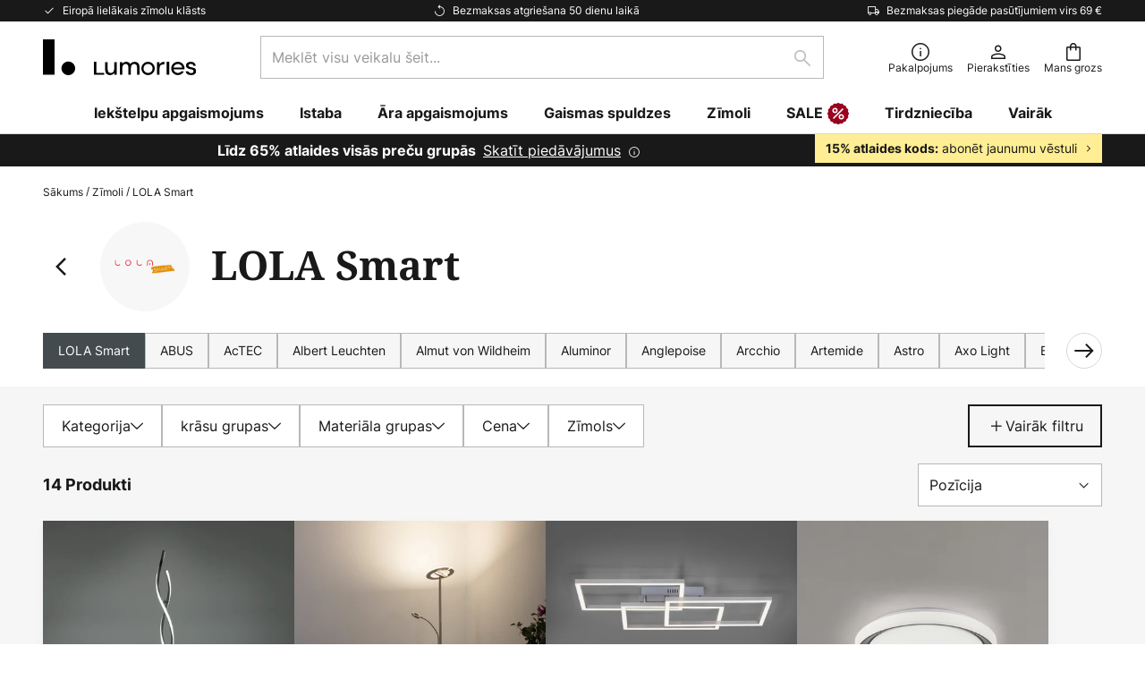

--- FILE ---
content_type: text/html; charset=UTF-8
request_url: https://www.lumories.lv/c/zimoli/lola-smart
body_size: 72719
content:
 <!doctype html><html lang="lv"><head ><script nonce="GaoQWNdse0yBKP65v5I+pg==" data-prevent-move="text/x-magento-template">window.gdprAppliesGlobally=true;if(!("cmp_id" in window)||window.cmp_id<1){window.cmp_id=0}if(!("cmp_cdid" in window)){window.cmp_cdid="baba90d4b15ca"}if(!("cmp_params" in window)){window.cmp_params=""}if(!("cmp_host" in window)){window.cmp_host="delivery.consentmanager.net"}if(!("cmp_cdn" in window)){window.cmp_cdn="cdn.consentmanager.net"}if(!("cmp_proto" in window)){window.cmp_proto="https:"}if(!("cmp_codesrc" in window)){window.cmp_codesrc="19"}window.cmp_getsupportedLangs=function(){var b=["DE","EN","FR","IT","NO","DA","FI","ES","PT","RO","BG","ET","EL","GA","HR","LV","LT","MT","NL","PL","SV","SK","SL","CS","HU","RU","SR","ZH","TR","UK","AR","BS"];if("cmp_customlanguages" in window){for(var a=0;a<window.cmp_customlanguages.length;a++){b.push(window.cmp_customlanguages[a].l.toUpperCase())}}return b};window.cmp_getRTLLangs=function(){var a=["AR"];if("cmp_customlanguages" in window){for(var b=0;b<window.cmp_customlanguages.length;b++){if("r" in window.cmp_customlanguages[b]&&window.cmp_customlanguages[b].r){a.push(window.cmp_customlanguages[b].l)}}}return a};window.cmp_getlang=function(j){if(typeof(j)!="boolean"){j=true}if(j&&typeof(cmp_getlang.usedlang)=="string"&&cmp_getlang.usedlang!==""){return cmp_getlang.usedlang}var g=window.cmp_getsupportedLangs();var c=[];var f=location.hash;var e=location.search;var a="languages" in navigator?navigator.languages:[];if(f.indexOf("cmplang=")!=-1){c.push(f.substr(f.indexOf("cmplang=")+8,2).toUpperCase())}else{if(e.indexOf("cmplang=")!=-1){c.push(e.substr(e.indexOf("cmplang=")+8,2).toUpperCase())}else{if("cmp_setlang" in window&&window.cmp_setlang!=""){c.push(window.cmp_setlang.toUpperCase())}else{if(a.length>0){for(var d=0;d<a.length;d++){c.push(a[d])}}}}}if("language" in navigator){c.push(navigator.language)}if("userLanguage" in navigator){c.push(navigator.userLanguage)}var h="";for(var d=0;d<c.length;d++){var b=c[d].toUpperCase();if(g.indexOf(b)!=-1){h=b;break}if(b.indexOf("-")!=-1){b=b.substr(0,2)}if(g.indexOf(b)!=-1){h=b;break}}if(h==""&&typeof(cmp_getlang.defaultlang)=="string"&&cmp_getlang.defaultlang!==""){return cmp_getlang.defaultlang}else{if(h==""){h="EN"}}h=h.toUpperCase();return h};(function(){var n=document;var p=window;var f="";var b="_en";if("cmp_getlang" in p){f=p.cmp_getlang().toLowerCase();if("cmp_customlanguages" in p){for(var h=0;h<p.cmp_customlanguages.length;h++){if(p.cmp_customlanguages[h].l.toUpperCase()==f.toUpperCase()){f="en";break}}}b="_"+f}function g(e,d){var l="";e+="=";var i=e.length;if(location.hash.indexOf(e)!=-1){l=location.hash.substr(location.hash.indexOf(e)+i,9999)}else{if(location.search.indexOf(e)!=-1){l=location.search.substr(location.search.indexOf(e)+i,9999)}else{return d}}if(l.indexOf("&")!=-1){l=l.substr(0,l.indexOf("&"))}return l}var j=("cmp_proto" in p)?p.cmp_proto:"https:";if(j!="http:"&&j!="https:"){j="https:"}var k=("cmp_ref" in p)?p.cmp_ref:location.href;var q=n.createElement("script");q.setAttribute("data-cmp-ab","1");var c=g("cmpdesign","");var a=g("cmpregulationkey","");var o=g("cmpatt","");q.src=j+"//"+p.cmp_host+"/delivery/cmp.php?"+("cmp_id" in p&&p.cmp_id>0?"id="+p.cmp_id:"")+("cmp_cdid" in p?"cdid="+p.cmp_cdid:"")+"&h="+encodeURIComponent(k)+(c!=""?"&cmpdesign="+encodeURIComponent(c):"")+(a!=""?"&cmpregulationkey="+encodeURIComponent(a):"")+(o!=""?"&cmatt="+encodeURIComponent(o):"")+("cmp_params" in p?"&"+p.cmp_params:"")+(n.cookie.length>0?"&__cmpfcc=1":"")+"&l="+f.toLowerCase()+"&o="+(new Date()).getTime();q.type="text/javascript";q.async=true;if(n.currentScript&&n.currentScript.parentElement){n.currentScript.parentElement.appendChild(q)}else{if(n.body){n.body.appendChild(q)}else{var m=n.getElementsByTagName("body");if(m.length==0){m=n.getElementsByTagName("div")}if(m.length==0){m=n.getElementsByTagName("span")}if(m.length==0){m=n.getElementsByTagName("ins")}if(m.length==0){m=n.getElementsByTagName("script")}if(m.length==0){m=n.getElementsByTagName("head")}if(m.length>0){m[0].appendChild(q)}}}var q=n.createElement("script");q.src=j+"//"+p.cmp_cdn+"/delivery/js/cmp"+b+".min.js";q.type="text/javascript";q.setAttribute("data-cmp-ab","1");q.async=true;if(n.currentScript&&n.currentScript.parentElement){n.currentScript.parentElement.appendChild(q)}else{if(n.body){n.body.appendChild(q)}else{var m=n.getElementsByTagName("body");if(m.length==0){m=n.getElementsByTagName("div")}if(m.length==0){m=n.getElementsByTagName("span")}if(m.length==0){m=n.getElementsByTagName("ins")}if(m.length==0){m=n.getElementsByTagName("script")}if(m.length==0){m=n.getElementsByTagName("head")}if(m.length>0){m[0].appendChild(q)}}}})();window.cmp_addFrame=function(b){if(!window.frames[b]){if(document.body){var a=document.createElement("iframe");a.style.cssText="display:none";if("cmp_cdn" in window&&"cmp_ultrablocking" in window&&window.cmp_ultrablocking>0){a.src="//"+window.cmp_cdn+"/delivery/empty.html"}a.name=b;document.body.appendChild(a)}else{window.setTimeout(window.cmp_addFrame,10,b)}}};window.cmp_rc=function(h){var b=document.cookie;var f="";var d=0;while(b!=""&&d<100){d++;while(b.substr(0,1)==" "){b=b.substr(1,b.length)}var g=b.substring(0,b.indexOf("="));if(b.indexOf(";")!=-1){var c=b.substring(b.indexOf("=")+1,b.indexOf(";"))}else{var c=b.substr(b.indexOf("=")+1,b.length)}if(h==g){f=c}var e=b.indexOf(";")+1;if(e==0){e=b.length}b=b.substring(e,b.length)}return(f)};window.cmp_stub=function(){var a=arguments;__cmp.a=__cmp.a||[];if(!a.length){return __cmp.a}else{if(a[0]==="ping"){if(a[1]===2){a[2]({gdprApplies:gdprAppliesGlobally,cmpLoaded:false,cmpStatus:"stub",displayStatus:"hidden",apiVersion:"2.0",cmpId:31},true)}else{a[2](false,true)}}else{if(a[0]==="getUSPData"){a[2]({version:1,uspString:window.cmp_rc("")},true)}else{if(a[0]==="getTCData"){__cmp.a.push([].slice.apply(a))}else{if(a[0]==="addEventListener"||a[0]==="removeEventListener"){__cmp.a.push([].slice.apply(a))}else{if(a.length==4&&a[3]===false){a[2]({},false)}else{__cmp.a.push([].slice.apply(a))}}}}}}};window.cmp_msghandler=function(d){var a=typeof d.data==="string";try{var c=a?JSON.parse(d.data):d.data}catch(f){var c=null}if(typeof(c)==="object"&&c!==null&&"__cmpCall" in c){var b=c.__cmpCall;window.__cmp(b.command,b.parameter,function(h,g){var e={__cmpReturn:{returnValue:h,success:g,callId:b.callId}};d.source.postMessage(a?JSON.stringify(e):e,"*")})}if(typeof(c)==="object"&&c!==null&&"__uspapiCall" in c){var b=c.__uspapiCall;window.__uspapi(b.command,b.version,function(h,g){var e={__uspapiReturn:{returnValue:h,success:g,callId:b.callId}};d.source.postMessage(a?JSON.stringify(e):e,"*")})}if(typeof(c)==="object"&&c!==null&&"__tcfapiCall" in c){var b=c.__tcfapiCall;window.__tcfapi(b.command,b.version,function(h,g){var e={__tcfapiReturn:{returnValue:h,success:g,callId:b.callId}};d.source.postMessage(a?JSON.stringify(e):e,"*")},b.parameter)}};window.cmp_setStub=function(a){if(!(a in window)||(typeof(window[a])!=="function"&&typeof(window[a])!=="object"&&(typeof(window[a])==="undefined"||window[a]!==null))){window[a]=window.cmp_stub;window[a].msgHandler=window.cmp_msghandler;window.addEventListener("message",window.cmp_msghandler,false)}};window.cmp_addFrame("__cmpLocator");if(!("cmp_disableusp" in window)||!window.cmp_disableusp){window.cmp_addFrame("__uspapiLocator")}if(!("cmp_disabletcf" in window)||!window.cmp_disabletcf){window.cmp_addFrame("__tcfapiLocator")}window.cmp_setStub("__cmp");if(!("cmp_disabletcf" in window)||!window.cmp_disabletcf){window.cmp_setStub("__tcfapi")}if(!("cmp_disableusp" in window)||!window.cmp_disableusp){window.cmp_setStub("__uspapi")};</script> <meta charset="utf-8"/>
<meta name="title" content="LOLA viedās lampas un lampas | Lumories.lv"/>
<meta name="description" content="LOLA Smart eklektiskie gaismekļi un lampas. Mūsu izvēlētajā sortimentā ir griestu lampas, piekaramie gaismekļi, LED lampas un daudz kas cits. LOLA Smart gaismas ķermeņi šeit."/>
<meta name="robots" content="INDEX,FOLLOW"/>
<meta name="viewport" content="width=device-width, initial-scale=1"/>
<meta name="format-detection" content="telephone=no"/>
<title>LOLA viedās lampas un lampas | Lumories.lv</title>
<link  rel="stylesheet" type="text/css"  media="all" href="https://www.lumories.lv/static/version1769098266/base/Magento/base/default/mage/calendar.min.css" />
<link  rel="stylesheet" type="text/css"  media="all" href="https://www.lumories.lv/static/version1769098266/frontend/LW/Lumories/default/css/styles-m.min.css" />
<link  rel="stylesheet" type="text/css"  media="all" href="https://www.lumories.lv/static/version1769098266/base/Magento/base/default/jquery/uppy/dist/uppy-custom.min.css" />
<link  rel="stylesheet" type="text/css"  media="all" href="https://www.lumories.lv/static/version1769098266/frontend/Magento/base/default/Payone_Core/css/payone.min.css" />
<link  rel="stylesheet" type="text/css"  media="all" href="https://www.lumories.lv/static/version1769098266/frontend/Magento/base/default/LW_SwiperJs/lib/swiper.min.css" />
<link  rel="stylesheet" type="text/css"  media="screen and (min-width: 768px)" href="https://www.lumories.lv/static/version1769098266/frontend/LW/Lumories/default/css/styles-l.min.css" />






<link  rel="preload" as="font" crossorigin="anonymous" href="/asset/font/lw-iconfont-20251106/lw-iconfont.woff2" />
<link  rel="preload" as="font" crossorigin="anonymous" href="/asset/font/Inter/Inter-Regular.woff2" />
<link  rel="preload" as="font" crossorigin="anonymous" href="/asset/font/Inter/Inter-Bold.woff2" />
<link  rel="preload" as="font" crossorigin="anonymous" href="/asset/font/Noto_Serif/NotoSerif-Bold.woff2" />
<link  rel="icon" type="image/png" sizes="48x48" href="/logo/lumories/favicon-48x48.png" />
<link  rel="icon" type="image/svg+xml" href="/logo/lumories/favicon.svg" />
<link  rel="shortcut icon" href="/logo/lumories/favicon.ico" />
<link  rel="apple-touch-icon" sizes="180x180" href="/logo/lumories/apple-touch-icon.png" />
<link  rel="manifest" href="/logo/lumories/site.webmanifest" />
<link  rel="canonical" href="https://www.lumories.lv/c/zimoli/lola-smart" />
   <script nonce="GaoQWNdse0yBKP65v5I+pg==" type="text/javascript" data-prevent-move="text/x-magento-template">
    window.dataLayer = window.dataLayer || [];
    window.dataLayer.push({"pageType":"categoryPage","deviceCategory":"d","topProductIds":["6003123","6003117","6003111"],"categoryPathNames":["marken","lola smart"],"categoryProductCount":14,"categoryPageIndex":1,"breadcrumbIds":["397","1332"]})</script> <script nonce="GaoQWNdse0yBKP65v5I+pg==" id="gtmScript" type="text/javascript" data-prevent-move="text/x-magento-template">
        const whenPageActivated = new Promise((resolve) => {
            if (document.prerendering) {
                document.addEventListener('prerenderingchange', resolve, {
                    once: true
                });
            } else {
                resolve();
            }
        });

        async function initAnalytics() {
            await whenPageActivated;

            window.dataLayer = window.dataLayer || [];
            window.dlCurrencyCode = "EUR";

            <!-- GOOGLE TAG MANAGER -->
            (function (w, d, s, l, i) {
                w[l] = w[l] || [];
                w[l].push({
                    'gtm.start': new Date().getTime(),
                    event: 'gtm.js'
                });
                var f = d.getElementsByTagName(s)[0],
                    j = d.createElement(s),
                    dl = l != 'dataLayer' ? '&l=' + l : '';
                j.async = true;
                j.src = 'https://collector.sst.lumories.lv/gtm.js?id=' + i + dl;
                var n = d.querySelector('[nonce]');
                n && j.setAttribute('nonce', n.nonce || n.getAttribute('nonce'));
                f.parentNode.insertBefore(j, f);
            })(window, document, 'script', 'dataLayer', 'GTM\u002DWTNBKFJG');
            <!-- END GOOGLE TAG MANAGER -->
        }

        initAnalytics();</script>     <style> .search-autocomplete { display: none !important; }</style>      <link href="https://www.lumories.lv/static/version1769098266/frontend/LW/Lumories/default/Bloomreach_Connector/css/variables.min.css" rel="stylesheet">   <style></style>    <style></style>   <link rel="alternate" href="https://www.lumories.lv/c/zimoli/lola-smart" hreflang="lv-LV"/> <link rel="alternate" href="https://www.lumories.bg/c/marki/lola-smart" hreflang="bg-BG"/> <link rel="alternate" href="https://www.lumories.cz/c/vsechny-znacky/lola-smart" hreflang="cs-CZ"/> <link rel="alternate" href="https://www.lampegiganten.dk/c/alle-brands/lola-smart" hreflang="da-DK"/> <link rel="alternate" href="https://www.lampenwelt.at/c/marken/lola-smart" hreflang="de-AT"/> <link rel="alternate" href="https://www.lampenwelt.de/c/marken/lola-smart" hreflang="de-DE"/> <link rel="alternate" href="https://www.lumories.gr/c/markes/lola-smart" hreflang="el-GR"/> <link rel="alternate" href="https://www.lights.co.uk/c/all-brands/lola-smart" hreflang="en-GB"/> <link rel="alternate" href="https://www.lights.ie/c/all-brands/lola-smart" hreflang="en-IE"/> <link rel="alternate" href="https://www.lampara.es/c/todas-las-marcas/lola-smart" hreflang="es-ES"/> <link rel="alternate" href="https://www.lumories.ee/c/kaubamargid/lola-smart" hreflang="et-EE"/> <link rel="alternate" href="https://www.nettilamppu.fi/c/kaikki-tuotemerkit/lola-smart" hreflang="fi-FI"/> <link rel="alternate" href="https://www.luminaire.fr/c/toutes-les-marques/lola-smart" hreflang="fr-FR"/> <link rel="alternate" href="https://www.lumories.hr/c/brendovi/lola-smart" hreflang="hr-HR"/> <link rel="alternate" href="https://www.feny24.hu/c/markak/lola-smart" hreflang="hu-HU"/> <link rel="alternate" href="https://www.lampade.it/c/tutte-le-marche/lola-smart" hreflang="it-IT"/> <link rel="alternate" href="https://www.lumories.lt/c/prekes-zenklai/lola-smart" hreflang="lt-LT"/> <link rel="alternate" href="https://www.lampegiganten.no/c/alle-merker/lola-smart" hreflang="nb-NO"/> <link rel="alternate" href="https://www.lampen24.be/c/alle-merken/lola-smart" hreflang="nl-BE"/> <link rel="alternate" href="https://www.lampen24.nl/c/alle-merken/lola-smart" hreflang="nl-NL"/> <link rel="alternate" href="https://www.lampy.pl/c/producent/lola-smart" hreflang="pl-PL"/> <link rel="alternate" href="https://www.lumories.pt/c/marcas/lola-smart" hreflang="pt-PT"/> <link rel="alternate" href="https://www.lumories.ro/c/marci/lola-smart" hreflang="ro-RO"/> <link rel="alternate" href="https://www.lumories.sk/c/vsetky-znacky/lola-smart" hreflang="sk-SK"/> <link rel="alternate" href="https://www.lumories.si/c/blagovne-znamke/lola-smart" hreflang="sl-SI"/> <link rel="alternate" href="https://www.lamp24.se/c/alla-maerken/lola-smart" hreflang="sv-SE"/> <link rel="alternate" href="https://www.lights.co.uk/c/all-brands/lola-smart" hreflang="x-default"/><!--We can use this context to add some thing in future-->    <script nonce="GaoQWNdse0yBKP65v5I+pg==" data-prevent-move="text/x-magento-template">
    window.kameleoonQueue = window.kameleoonQueue || [];</script><script nonce="GaoQWNdse0yBKP65v5I+pg==" data-prevent-move="text/x-magento-template"
        src="//pu8bufhtgh.kameleoon.eu/kameleoon.js"
        async=""></script> <script nonce="GaoQWNdse0yBKP65v5I+pg==" type="text/javascript" data-prevent-move="text/x-magento-template">
    ;window.NREUM || (NREUM = {});
    NREUM.init = {
         distributed_tracing: { enabled: true },
        privacy: { cookies_enabled: true },
    };
    ;NREUM.loader_config = {
        accountID: '3827620',
        trustKey: '3827620',
        agentID: "538461995",
        licenseKey: 'NRJS-a9f247f553a89a71d7d',
        applicationID: "390974305",
    };
    ;NREUM.info = {
        beacon: 'bam.eu01.nr-data.net',
        errorBeacon: 'bam.eu01.nr-data.net',
        licenseKey: 'NRJS-a9f247f553a89a71d7d',
        applicationID: "390974305",
        sa: 1,
    };
    ;/*! For license information please see nr - loader - spa - 1.285.0.min.js.LICENSE.txt */
    (() => {
        var e, t, r = {
            8122: (e, t, r) => {
                'use strict';
                r.d(t, { a: () => i });
                var n = r(944);

                function i(e, t) {
                    try {
                        if (!e || 'object' != typeof e) return (0, n.R)(3);
                        if (!t || 'object' != typeof t) return (0, n.R)(4);
                        const r = Object.create(Object.getPrototypeOf(t), Object.getOwnPropertyDescriptors(t)),
                            o = 0 === Object.keys(r).length ? e : r;
                        for (let a in o) if (void 0 !== e[a]) try {
                            if (null === e[a]) {
                                r[a] = null;
                                continue;
                            }
                            Array.isArray(e[a]) && Array.isArray(t[a]) ? r[a] = Array.from(new Set([...e[a], ...t[a]])) : 'object' == typeof e[a] && 'object' == typeof t[a] ? r[a] = i(e[a], t[a]) : r[a] = e[a];
                        } catch (e) {
                            (0, n.R)(1, e);
                        }
                        return r;
                    } catch (e) {
                        (0, n.R)(2, e);
                    }
                }
            }, 2555: (e, t, r) => {
                'use strict';
                r.d(t, { Vp: () => c, fn: () => s, x1: () => u });
                var n = r(384), i = r(8122);
                const o = {
                    beacon: n.NT.beacon,
                    errorBeacon: n.NT.errorBeacon,
                    licenseKey: void 0,
                    applicationID: void 0,
                    sa: void 0,
                    queueTime: void 0,
                    applicationTime: void 0,
                    ttGuid: void 0,
                    user: void 0,
                    account: void 0,
                    product: void 0,
                    extra: void 0,
                    jsAttributes: {},
                    userAttributes: void 0,
                    atts: void 0,
                    transactionName: void 0,
                    tNamePlain: void 0,
                }, a = {};

                function s(e) {
                    try {
                        const t = c(e);
                        return !!t.licenseKey && !!t.errorBeacon && !!t.applicationID;
                    } catch (e) {
                        return !1;
                    }
                }

                function c(e) {
                    if (!e) throw new Error('All info objects require an agent identifier!');
                    if (!a[e]) throw new Error('Info for '.concat(e, ' was never set'));
                    return a[e];
                }

                function u(e, t) {
                    if (!e) throw new Error('All info objects require an agent identifier!');
                    a[e] = (0, i.a)(t, o);
                    const r = (0, n.nY)(e);
                    r && (r.info = a[e]);
                }
            }, 9417: (e, t, r) => {
                'use strict';
                r.d(t, { D0: () => h, gD: () => g, xN: () => p });
                var n = r(3333);
                const i = e => {
                    if (!e || 'string' != typeof e) return !1;
                    try {
                        document.createDocumentFragment().querySelector(e);
                    } catch {
                        return !1;
                    }
                    return !0;
                };
                var o = r(2614), a = r(944), s = r(384), c = r(8122);
                const u = '[data-nr-mask]', d = () => {
                    const e = {
                        feature_flags: [],
                        experimental: { marks: !1, measures: !1, resources: !1 },
                        mask_selector: '*',
                        block_selector: '[data-nr-block]',
                        mask_input_options: {
                            color: !1,
                            date: !1,
                            'datetime-local': !1,
                            email: !1,
                            month: !1,
                            number: !1,
                            range: !1,
                            search: !1,
                            tel: !1,
                            text: !1,
                            time: !1,
                            url: !1,
                            week: !1,
                            textarea: !1,
                            select: !1,
                            password: !0,
                        },
                    };
                    return {
                        ajax: { deny_list: void 0, block_internal: !0, enabled: !0, autoStart: !0 },
                        distributed_tracing: {
                            enabled: void 0,
                            exclude_newrelic_header: void 0,
                            cors_use_newrelic_header: void 0,
                            cors_use_tracecontext_headers: void 0,
                            allowed_origins: void 0,
                        },
                        get feature_flags() {
                            return e.feature_flags;
                        },
                        set feature_flags(t) {
                            e.feature_flags = t;
                        },
                        generic_events: { enabled: !0, autoStart: !0 },
                        harvest: { interval: 30 },
                        jserrors: { enabled: !0, autoStart: !0 },
                        logging: { enabled: !0, autoStart: !0 },
                        metrics: { enabled: !0, autoStart: !0 },
                        obfuscate: void 0,
                        page_action: { enabled: !0 },
                        page_view_event: { enabled: !0, autoStart: !0 },
                        page_view_timing: { enabled: !0, autoStart: !0 },
                        performance: {
                            get capture_marks() {
                                return e.feature_flags.includes(n.$v.MARKS) || e.experimental.marks;
                            }, set capture_marks(t) {
                                e.experimental.marks = t;
                            }, get capture_measures() {
                                return e.feature_flags.includes(n.$v.MEASURES) || e.experimental.measures;
                            }, set capture_measures(t) {
                                e.experimental.measures = t;
                            }, capture_detail: !0, resources: {
                                get enabled() {
                                    return e.feature_flags.includes(n.$v.RESOURCES) || e.experimental.resources;
                                }, set enabled(t) {
                                    e.experimental.resources = t;
                                }, asset_types: [], first_party_domains: [], ignore_newrelic: !0,
                            },
                        },
                        privacy: { cookies_enabled: !0 },
                        proxy: { assets: void 0, beacon: void 0 },
                        session: { expiresMs: o.wk, inactiveMs: o.BB },
                        session_replay: {
                            autoStart: !0,
                            enabled: !1,
                            preload: !1,
                            sampling_rate: 10,
                            error_sampling_rate: 100,
                            collect_fonts: !1,
                            inline_images: !1,
                            fix_stylesheets: !0,
                            mask_all_inputs: !0,
                            get mask_text_selector() {
                                return e.mask_selector;
                            },
                            set mask_text_selector(t) {
                                i(t) ? e.mask_selector = ''.concat(t, ',').concat(u) : '' === t || null === t ? e.mask_selector = u : (0, a.R)(5, t);
                            },
                            get block_class() {
                                return 'nr-block';
                            },
                            get ignore_class() {
                                return 'nr-ignore';
                            },
                            get mask_text_class() {
                                return 'nr-mask';
                            },
                            get block_selector() {
                                return e.block_selector;
                            },
                            set block_selector(t) {
                                i(t) ? e.block_selector += ','.concat(t) : '' !== t && (0, a.R)(6, t);
                            },
                            get mask_input_options() {
                                return e.mask_input_options;
                            },
                            set mask_input_options(t) {
                                t && 'object' == typeof t ? e.mask_input_options = {
                                    ...t,
                                    password: !0,
                                } : (0, a.R)(7, t);
                            },
                        },
                        session_trace: { enabled: !0, autoStart: !0 },
                        soft_navigations: { enabled: !0, autoStart: !0 },
                        spa: { enabled: !0, autoStart: !0 },
                        ssl: void 0,
                        user_actions: { enabled: !0, elementAttributes: ['id', 'className', 'tagName', 'type'] },
                    };
                }, l = {}, f = 'All configuration objects require an agent identifier!';

                function h(e) {
                    if (!e) throw new Error(f);
                    if (!l[e]) throw new Error('Configuration for '.concat(e, ' was never set'));
                    return l[e];
                }

                function p(e, t) {
                    if (!e) throw new Error(f);
                    l[e] = (0, c.a)(t, d());
                    const r = (0, s.nY)(e);
                    r && (r.init = l[e]);
                }

                function g(e, t) {
                    if (!e) throw new Error(f);
                    var r = h(e);
                    if (r) {
                        for (var n = t.split('.'), i = 0; i < n.length - 1; i++) if ('object' != typeof (r = r[n[i]])) return;
                        r = r[n[n.length - 1]];
                    }
                    return r;
                }
            }, 5603: (e, t, r) => {
                'use strict';
                r.d(t, { a: () => c, o: () => s });
                var n = r(384), i = r(8122);
                const o = {
                    accountID: void 0,
                    trustKey: void 0,
                    agentID: void 0,
                    licenseKey: void 0,
                    applicationID: void 0,
                    xpid: void 0,
                }, a = {};

                function s(e) {
                    if (!e) throw new Error('All loader-config objects require an agent identifier!');
                    if (!a[e]) throw new Error('LoaderConfig for '.concat(e, ' was never set'));
                    return a[e];
                }

                function c(e, t) {
                    if (!e) throw new Error('All loader-config objects require an agent identifier!');
                    a[e] = (0, i.a)(t, o);
                    const r = (0, n.nY)(e);
                    r && (r.loader_config = a[e]);
                }
            }, 3371: (e, t, r) => {
                'use strict';
                r.d(t, { V: () => f, f: () => l });
                var n = r(8122), i = r(384), o = r(6154), a = r(9324);
                let s = 0;
                const c = { buildEnv: a.F3, distMethod: a.Xs, version: a.xv, originTime: o.WN }, u = {
                    customTransaction: void 0,
                    disabled: !1,
                    isolatedBacklog: !1,
                    loaderType: void 0,
                    maxBytes: 3e4,
                    onerror: void 0,
                    ptid: void 0,
                    releaseIds: {},
                    appMetadata: {},
                    session: void 0,
                    denyList: void 0,
                    timeKeeper: void 0,
                    obfuscator: void 0,
                    harvester: void 0,
                }, d = {};

                function l(e) {
                    if (!e) throw new Error('All runtime objects require an agent identifier!');
                    if (!d[e]) throw new Error('Runtime for '.concat(e, ' was never set'));
                    return d[e];
                }

                function f(e, t) {
                    if (!e) throw new Error('All runtime objects require an agent identifier!');
                    d[e] = { ...(0, n.a)(t, u), ...c }, Object.hasOwnProperty.call(d[e], 'harvestCount') || Object.defineProperty(d[e], 'harvestCount', { get: () => ++s });
                    const r = (0, i.nY)(e);
                    r && (r.runtime = d[e]);
                }
            }, 9324: (e, t, r) => {
                'use strict';
                r.d(t, { F3: () => i, Xs: () => o, Yq: () => a, xv: () => n });
                const n = '1.285.0', i = 'PROD', o = 'CDN', a = '^2.0.0-alpha.18';
            }, 6154: (e, t, r) => {
                'use strict';
                r.d(t, {
                    A4: () => s,
                    OF: () => d,
                    RI: () => i,
                    WN: () => h,
                    bv: () => o,
                    gm: () => a,
                    lR: () => f,
                    m: () => u,
                    mw: () => c,
                    sb: () => l,
                });
                var n = r(1863);
                const i = 'undefined' != typeof window && !!window.document,
                    o = 'undefined' != typeof WorkerGlobalScope && ('undefined' != typeof self && self instanceof WorkerGlobalScope && self.navigator instanceof WorkerNavigator || 'undefined' != typeof globalThis && globalThis instanceof WorkerGlobalScope && globalThis.navigator instanceof WorkerNavigator),
                    a = i ? window : 'undefined' != typeof WorkerGlobalScope && ('undefined' != typeof self && self instanceof WorkerGlobalScope && self || 'undefined' != typeof globalThis && globalThis instanceof WorkerGlobalScope && globalThis),
                    s = 'complete' === a?.document?.readyState, c = Boolean('hidden' === a?.document?.visibilityState),
                    u = '' + a?.location, d = /iPad|iPhone|iPod/.test(a.navigator?.userAgent),
                    l = d && 'undefined' == typeof SharedWorker, f = (() => {
                        const e = a.navigator?.userAgent?.match(/Firefox[/\s](\d+\.\d+)/);
                        return Array.isArray(e) && e.length >= 2 ? +e[1] : 0;
                    })(), h = Date.now() - (0, n.t)();
            }, 7295: (e, t, r) => {
                'use strict';
                r.d(t, { Xv: () => a, gX: () => i, iW: () => o });
                var n = [];

                function i(e) {
                    if (!e || o(e)) return !1;
                    if (0 === n.length) return !0;
                    for (var t = 0; t < n.length; t++) {
                        var r = n[t];
                        if ('*' === r.hostname) return !1;
                        if (s(r.hostname, e.hostname) && c(r.pathname, e.pathname)) return !1;
                    }
                    return !0;
                }

                function o(e) {
                    return void 0 === e.hostname;
                }

                function a(e) {
                    if (n = [], e && e.length) for (var t = 0; t < e.length; t++) {
                        let r = e[t];
                        if (!r) continue;
                        0 === r.indexOf('http://') ? r = r.substring(7) : 0 === r.indexOf('https://') && (r = r.substring(8));
                        const i = r.indexOf('/');
                        let o, a;
                        i > 0 ? (o = r.substring(0, i), a = r.substring(i)) : (o = r, a = '');
                        let [s] = o.split(':');
                        n.push({ hostname: s, pathname: a });
                    }
                }

                function s(e, t) {
                    return !(e.length > t.length) && t.indexOf(e) === t.length - e.length;
                }

                function c(e, t) {
                    return 0 === e.indexOf('/') && (e = e.substring(1)), 0 === t.indexOf('/') && (t = t.substring(1)), '' === e || e === t;
                }
            }, 3241: (e, t, r) => {
                'use strict';
                r.d(t, { W: () => o });
                var n = r(6154);
                const i = 'newrelic';

                function o(e = {}) {
                    try {
                        n.gm.dispatchEvent(new CustomEvent(i, { detail: e }));
                    } catch (e) {
                    }
                }
            }, 1687: (e, t, r) => {
                'use strict';
                r.d(t, { Ak: () => c, Ze: () => l, x3: () => u });
                var n = r(7836), i = r(3606), o = r(860), a = r(2646);
                const s = {};

                function c(e, t) {
                    const r = { staged: !1, priority: o.P3[t] || 0 };
                    d(e), s[e].get(t) || s[e].set(t, r);
                }

                function u(e, t) {
                    e && s[e] && (s[e].get(t) && s[e].delete(t), h(e, t, !1), s[e].size && f(e));
                }

                function d(e) {
                    if (!e) throw new Error('agentIdentifier required');
                    s[e] || (s[e] = new Map);
                }

                function l(e = '', t = 'feature', r = !1) {
                    if (d(e), !e || !s[e].get(t) || r) return h(e, t);
                    s[e].get(t).staged = !0, f(e);
                }

                function f(e) {
                    const t = Array.from(s[e]);
                    t.every((([e, t]) => t.staged)) && (t.sort(((e, t) => e[1].priority - t[1].priority)), t.forEach((([t]) => {
                        s[e].delete(t), h(e, t);
                    })));
                }

                function h(e, t, r = !0) {
                    const o = e ? n.ee.get(e) : n.ee, s = i.i.handlers;
                    if (!o.aborted && o.backlog && s) {
                        if (r) {
                            const e = o.backlog[t], r = s[t];
                            if (r) {
                                for (let t = 0; e && t < e.length; ++t) p(e[t], r);
                                Object.entries(r).forEach((([e, t]) => {
                                    Object.values(t || {}).forEach((t => {
                                        t[0]?.on && t[0]?.context() instanceof a.y && t[0].on(e, t[1]);
                                    }));
                                }));
                            }
                        }
                        o.isolatedBacklog || delete s[t], o.backlog[t] = null, o.emit('drain-' + t, []);
                    }
                }

                function p(e, t) {
                    var r = e[1];
                    Object.values(t[r] || {}).forEach((t => {
                        var r = e[0];
                        if (t[0] === r) {
                            var n = t[1], i = e[3], o = e[2];
                            n.apply(i, o);
                        }
                    }));
                }
            }, 7836: (e, t, r) => {
                'use strict';
                r.d(t, { P: () => c, ee: () => u });
                var n = r(384), i = r(8990), o = r(3371), a = r(2646), s = r(5607);
                const c = 'nr@context:'.concat(s.W), u = function e(t, r) {
                    var n = {}, s = {}, d = {}, l = !1;
                    try {
                        l = 16 === r.length && (0, o.f)(r).isolatedBacklog;
                    } catch (e) {
                    }
                    var f = {
                        on: p,
                        addEventListener: p,
                        removeEventListener: function(e, t) {
                            var r = n[e];
                            if (!r) return;
                            for (var i = 0; i < r.length; i++) r[i] === t && r.splice(i, 1);
                        },
                        emit: function(e, r, n, i, o) {
                            !1 !== o && (o = !0);
                            if (u.aborted && !i) return;
                            t && o && t.emit(e, r, n);
                            for (var a = h(n), c = g(e), d = c.length, l = 0; l < d; l++) c[l].apply(a, r);
                            var p = v()[s[e]];
                            p && p.push([f, e, r, a]);
                            return a;
                        },
                        get: m,
                        listeners: g,
                        context: h,
                        buffer: function(e, t) {
                            const r = v();
                            if (t = t || 'feature', f.aborted) return;
                            Object.entries(e || {}).forEach((([e, n]) => {
                                s[n] = t, t in r || (r[t] = []);
                            }));
                        },
                        abort: function() {
                            f._aborted = !0, Object.keys(f.backlog).forEach((e => {
                                delete f.backlog[e];
                            }));
                        },
                        isBuffering: function(e) {
                            return !!v()[s[e]];
                        },
                        debugId: r,
                        backlog: l ? {} : t && 'object' == typeof t.backlog ? t.backlog : {},
                        isolatedBacklog: l,
                    };
                    return Object.defineProperty(f, 'aborted', {
                        get: () => {
                            let e = f._aborted || !1;
                            return e || (t && (e = t.aborted), e);
                        },
                    }), f;

                    function h(e) {
                        return e && e instanceof a.y ? e : e ? (0, i.I)(e, c, (() => new a.y(c))) : new a.y(c);
                    }

                    function p(e, t) {
                        n[e] = g(e).concat(t);
                    }

                    function g(e) {
                        return n[e] || [];
                    }

                    function m(t) {
                        return d[t] = d[t] || e(f, t);
                    }

                    function v() {
                        return f.backlog;
                    }
                }(void 0, 'globalEE'), d = (0, n.Zm)();
                d.ee || (d.ee = u);
            }, 2646: (e, t, r) => {
                'use strict';
                r.d(t, { y: () => n });

                class n {
                    constructor(e) {
                        this.contextId = e;
                    }
                }
            }, 9908: (e, t, r) => {
                'use strict';
                r.d(t, { d: () => n, p: () => i });
                var n = r(7836).ee.get('handle');

                function i(e, t, r, i, o) {
                    o ? (o.buffer([e], i), o.emit(e, t, r)) : (n.buffer([e], i), n.emit(e, t, r));
                }
            }, 3606: (e, t, r) => {
                'use strict';
                r.d(t, { i: () => o });
                var n = r(9908);
                o.on = a;
                var i = o.handlers = {};

                function o(e, t, r, o) {
                    a(o || n.d, i, e, t, r);
                }

                function a(e, t, r, i, o) {
                    o || (o = 'feature'), e || (e = n.d);
                    var a = t[o] = t[o] || {};
                    (a[r] = a[r] || []).push([e, i]);
                }
            }, 3878: (e, t, r) => {
                'use strict';

                function n(e, t) {
                    return { capture: e, passive: !1, signal: t };
                }

                function i(e, t, r = !1, i) {
                    window.addEventListener(e, t, n(r, i));
                }

                function o(e, t, r = !1, i) {
                    document.addEventListener(e, t, n(r, i));
                }

                r.d(t, { DD: () => o, jT: () => n, sp: () => i });
            }, 5607: (e, t, r) => {
                'use strict';
                r.d(t, { W: () => n });
                const n = (0, r(9566).bz)();
            }, 9566: (e, t, r) => {
                'use strict';
                r.d(t, { LA: () => s, ZF: () => c, bz: () => a, el: () => u });
                var n = r(6154);
                const i = 'xxxxxxxx-xxxx-4xxx-yxxx-xxxxxxxxxxxx';

                function o(e, t) {
                    return e ? 15 & e[t] : 16 * Math.random() | 0;
                }

                function a() {
                    const e = n.gm?.crypto || n.gm?.msCrypto;
                    let t, r = 0;
                    return e && e.getRandomValues && (t = e.getRandomValues(new Uint8Array(30))), i.split('').map((e => 'x' === e ? o(t, r++).toString(16) : 'y' === e ? (3 & o() | 8).toString(16) : e)).join('');
                }

                function s(e) {
                    const t = n.gm?.crypto || n.gm?.msCrypto;
                    let r, i = 0;
                    t && t.getRandomValues && (r = t.getRandomValues(new Uint8Array(e)));
                    const a = [];
                    for (var s = 0; s < e; s++) a.push(o(r, i++).toString(16));
                    return a.join('');
                }

                function c() {
                    return s(16);
                }

                function u() {
                    return s(32);
                }
            }, 2614: (e, t, r) => {
                'use strict';
                r.d(t, { BB: () => a, H3: () => n, g: () => u, iL: () => c, tS: () => s, uh: () => i, wk: () => o });
                const n = 'NRBA', i = 'SESSION', o = 144e5, a = 18e5, s = {
                    STARTED: 'session-started',
                    PAUSE: 'session-pause',
                    RESET: 'session-reset',
                    RESUME: 'session-resume',
                    UPDATE: 'session-update',
                }, c = { SAME_TAB: 'same-tab', CROSS_TAB: 'cross-tab' }, u = { OFF: 0, FULL: 1, ERROR: 2 };
            }, 1863: (e, t, r) => {
                'use strict';

                function n() {
                    return Math.floor(performance.now());
                }

                r.d(t, { t: () => n });
            }, 7485: (e, t, r) => {
                'use strict';
                r.d(t, { D: () => i });
                var n = r(6154);

                function i(e) {
                    if (0 === (e || '').indexOf('data:')) return { protocol: 'data' };
                    try {
                        const t = new URL(e, location.href), r = {
                            port: t.port,
                            hostname: t.hostname,
                            pathname: t.pathname,
                            search: t.search,
                            protocol: t.protocol.slice(0, t.protocol.indexOf(':')),
                            sameOrigin: t.protocol === n.gm?.location?.protocol && t.host === n.gm?.location?.host,
                        };
                        return r.port && '' !== r.port || ('http:' === t.protocol && (r.port = '80'), 'https:' === t.protocol && (r.port = '443')), r.pathname && '' !== r.pathname ? r.pathname.startsWith('/') || (r.pathname = '/'.concat(r.pathname)) : r.pathname = '/', r;
                    } catch (e) {
                        return {};
                    }
                }
            }, 944: (e, t, r) => {
                'use strict';

                function n(e, t) {
                    'function' == typeof console.debug && console.debug('New Relic Warning: https://github.com/newrelic/newrelic-browser-agent/blob/main/docs/warning-codes.md#'.concat(e), t);
                }

                r.d(t, { R: () => n });
            }, 5701: (e, t, r) => {
                'use strict';
                r.d(t, { B: () => a, t: () => s });
                var n = r(7836), i = r(3241);
                const o = new Set, a = {};

                function s(e, t) {
                    const r = n.ee.get(t);
                    a[t] ??= {}, e && 'object' == typeof e && (o.has(t) || (r.emit('rumresp', [e]), a[t] = e, o.add(t), (0, i.W)({
                        agentIdentifier: t,
                        loaded: !0,
                        type: 'lifecycle',
                        name: 'load',
                        feature: void 0,
                        data: e,
                    })));
                }
            }, 8990: (e, t, r) => {
                'use strict';
                r.d(t, { I: () => i });
                var n = Object.prototype.hasOwnProperty;

                function i(e, t, r) {
                    if (n.call(e, t)) return e[t];
                    var i = r();
                    if (Object.defineProperty && Object.keys) try {
                        return Object.defineProperty(e, t, { value: i, writable: !0, enumerable: !1 }), i;
                    } catch (e) {
                    }
                    return e[t] = i, i;
                }
            }, 6389: (e, t, r) => {
                'use strict';

                function n(e, t = 500, r = {}) {
                    const n = r?.leading || !1;
                    let i;
                    return (...r) => {
                        n && void 0 === i && (e.apply(this, r), i = setTimeout((() => {
                            i = clearTimeout(i);
                        }), t)), n || (clearTimeout(i), i = setTimeout((() => {
                            e.apply(this, r);
                        }), t));
                    };
                }

                function i(e) {
                    let t = !1;
                    return (...r) => {
                        t || (t = !0, e.apply(this, r));
                    };
                }

                r.d(t, { J: () => i, s: () => n });
            }, 3304: (e, t, r) => {
                'use strict';
                r.d(t, { A: () => o });
                var n = r(7836);
                const i = () => {
                    const e = new WeakSet;
                    return (t, r) => {
                        if ('object' == typeof r && null !== r) {
                            if (e.has(r)) return;
                            e.add(r);
                        }
                        return r;
                    };
                };

                function o(e) {
                    try {
                        return JSON.stringify(e, i()) ?? '';
                    } catch (e) {
                        try {
                            n.ee.emit('internal-error', [e]);
                        } catch (e) {
                        }
                        return '';
                    }
                }
            }, 5289: (e, t, r) => {
                'use strict';
                r.d(t, { GG: () => o, sB: () => a });
                var n = r(3878);

                function i() {
                    return 'undefined' == typeof document || 'complete' === document.readyState;
                }

                function o(e, t) {
                    if (i()) return e();
                    (0, n.sp)('load', e, t);
                }

                function a(e) {
                    if (i()) return e();
                    (0, n.DD)('DOMContentLoaded', e);
                }
            }, 384: (e, t, r) => {
                'use strict';
                r.d(t, { NT: () => o, US: () => d, Zm: () => a, bQ: () => c, dV: () => s, nY: () => u, pV: () => l });
                var n = r(6154), i = r(1863);
                const o = { beacon: 'bam.nr-data.net', errorBeacon: 'bam.nr-data.net' };

                function a() {
                    return n.gm.NREUM || (n.gm.NREUM = {}), void 0 === n.gm.newrelic && (n.gm.newrelic = n.gm.NREUM), n.gm.NREUM;
                }

                function s() {
                    let e = a();
                    return e.o || (e.o = {
                        ST: n.gm.setTimeout,
                        SI: n.gm.setImmediate,
                        CT: n.gm.clearTimeout,
                        XHR: n.gm.XMLHttpRequest,
                        REQ: n.gm.Request,
                        EV: n.gm.Event,
                        PR: n.gm.Promise,
                        MO: n.gm.MutationObserver,
                        FETCH: n.gm.fetch,
                        WS: n.gm.WebSocket,
                    }), e;
                }

                function c(e, t) {
                    let r = a();
                    r.initializedAgents ??= {}, t.initializedAt = {
                        ms: (0, i.t)(),
                        date: new Date,
                    }, r.initializedAgents[e] = t;
                }

                function u(e) {
                    let t = a();
                    return t.initializedAgents?.[e];
                }

                function d(e, t) {
                    a()[e] = t;
                }

                function l() {
                    return function() {
                        let e = a();
                        const t = e.info || {};
                        e.info = { beacon: o.beacon, errorBeacon: o.errorBeacon, ...t };
                    }(), function() {
                        let e = a();
                        const t = e.init || {};
                        e.init = { ...t };
                    }(), s(), function() {
                        let e = a();
                        const t = e.loader_config || {};
                        e.loader_config = { ...t };
                    }(), a();
                }
            }, 2843: (e, t, r) => {
                'use strict';
                r.d(t, { u: () => i });
                var n = r(3878);

                function i(e, t = !1, r, i) {
                    (0, n.DD)('visibilitychange', (function() {
                        if (t) return void ('hidden' === document.visibilityState && e());
                        e(document.visibilityState);
                    }), r, i);
                }
            }, 8139: (e, t, r) => {
                'use strict';
                r.d(t, { u: () => f });
                var n = r(7836), i = r(3434), o = r(8990), a = r(6154);
                const s = {}, c = a.gm.XMLHttpRequest, u = 'addEventListener', d = 'removeEventListener',
                    l = 'nr@wrapped:'.concat(n.P);

                function f(e) {
                    var t = function(e) {
                        return (e || n.ee).get('events');
                    }(e);
                    if (s[t.debugId]++) return t;
                    s[t.debugId] = 1;
                    var r = (0, i.YM)(t, !0);

                    function f(e) {
                        r.inPlace(e, [u, d], '-', p);
                    }

                    function p(e, t) {
                        return e[1];
                    }

                    return 'getPrototypeOf' in Object && (a.RI && h(document, f), c && h(c.prototype, f), h(a.gm, f)), t.on(u + '-start', (function(e, t) {
                        var n = e[1];
                        if (null !== n && ('function' == typeof n || 'object' == typeof n)) {
                            var i = (0, o.I)(n, l, (function() {
                                var e = {
                                    object: function() {
                                        if ('function' != typeof n.handleEvent) return;
                                        return n.handleEvent.apply(n, arguments);
                                    }, function: n,
                                }[typeof n];
                                return e ? r(e, 'fn-', null, e.name || 'anonymous') : n;
                            }));
                            this.wrapped = e[1] = i;
                        }
                    })), t.on(d + '-start', (function(e) {
                        e[1] = this.wrapped || e[1];
                    })), t;
                }

                function h(e, t, ...r) {
                    let n = e;
                    for (; 'object' == typeof n && !Object.prototype.hasOwnProperty.call(n, u);) n = Object.getPrototypeOf(n);
                    n && t(n, ...r);
                }
            }, 3434: (e, t, r) => {
                'use strict';
                r.d(t, { Jt: () => o, YM: () => c });
                var n = r(7836), i = r(5607);
                const o = 'nr@original:'.concat(i.W);
                var a = Object.prototype.hasOwnProperty, s = !1;

                function c(e, t) {
                    return e || (e = n.ee), r.inPlace = function(e, t, n, i, o) {
                        n || (n = '');
                        const a = '-' === n.charAt(0);
                        for (let s = 0; s < t.length; s++) {
                            const c = t[s], u = e[c];
                            d(u) || (e[c] = r(u, a ? c + n : n, i, c, o));
                        }
                    }, r.flag = o, r;

                    function r(t, r, n, s, c) {
                        return d(t) ? t : (r || (r = ''), nrWrapper[o] = t, function(e, t, r) {
                            if (Object.defineProperty && Object.keys) try {
                                return Object.keys(e).forEach((function(r) {
                                    Object.defineProperty(t, r, {
                                        get: function() {
                                            return e[r];
                                        }, set: function(t) {
                                            return e[r] = t, t;
                                        },
                                    });
                                })), t;
                            } catch (e) {
                                u([e], r);
                            }
                            for (var n in e) a.call(e, n) && (t[n] = e[n]);
                        }(t, nrWrapper, e), nrWrapper);

                        function nrWrapper() {
                            var o, a, d, l;
                            try {
                                a = this, o = [...arguments], d = 'function' == typeof n ? n(o, a) : n || {};
                            } catch (t) {
                                u([t, '', [o, a, s], d], e);
                            }
                            i(r + 'start', [o, a, s], d, c);
                            try {
                                return l = t.apply(a, o);
                            } catch (e) {
                                throw i(r + 'err', [o, a, e], d, c), e;
                            } finally {
                                i(r + 'end', [o, a, l], d, c);
                            }
                        }
                    }

                    function i(r, n, i, o) {
                        if (!s || t) {
                            var a = s;
                            s = !0;
                            try {
                                e.emit(r, n, i, t, o);
                            } catch (t) {
                                u([t, r, n, i], e);
                            }
                            s = a;
                        }
                    }
                }

                function u(e, t) {
                    t || (t = n.ee);
                    try {
                        t.emit('internal-error', e);
                    } catch (e) {
                    }
                }

                function d(e) {
                    return !(e && 'function' == typeof e && e.apply && !e[o]);
                }
            }, 9414: (e, t, r) => {
                'use strict';
                r.d(t, { J: () => c });
                var n = r(7836), i = r(2646), o = r(944), a = r(3434);
                const s = new Map;

                function c(e, t, r, c) {
                    if ('object' != typeof t || !t || 'string' != typeof r || !r || 'function' != typeof t[r]) return (0, o.R)(29);
                    const u = function(e) {
                        return (e || n.ee).get('logger');
                    }(e), d = (0, a.YM)(u), l = new i.y(n.P);
                    l.level = c.level, l.customAttributes = c.customAttributes;
                    const f = t[r]?.[a.Jt] || t[r];
                    return s.set(f, l), d.inPlace(t, [r], 'wrap-logger-', (() => s.get(f))), u;
                }
            }, 9300: (e, t, r) => {
                'use strict';
                r.d(t, { T: () => n });
                const n = r(860).K7.ajax;
            }, 3333: (e, t, r) => {
                'use strict';
                r.d(t, { $v: () => u, TZ: () => n, Zp: () => i, kd: () => c, mq: () => s, nf: () => a, qN: () => o });
                const n = r(860).K7.genericEvents, i = ['auxclick', 'click', 'copy', 'keydown', 'paste', 'scrollend'],
                    o = ['focus', 'blur'], a = 4, s = 1e3, c = ['PageAction', 'UserAction', 'BrowserPerformance'], u = {
                        MARKS: 'experimental.marks',
                        MEASURES: 'experimental.measures',
                        RESOURCES: 'experimental.resources',
                    };
            }, 6774: (e, t, r) => {
                'use strict';
                r.d(t, { T: () => n });
                const n = r(860).K7.jserrors;
            }, 993: (e, t, r) => {
                'use strict';
                r.d(t, { A$: () => o, ET: () => a, TZ: () => s, p_: () => i });
                var n = r(860);
                const i = { ERROR: 'ERROR', WARN: 'WARN', INFO: 'INFO', DEBUG: 'DEBUG', TRACE: 'TRACE' },
                    o = { OFF: 0, ERROR: 1, WARN: 2, INFO: 3, DEBUG: 4, TRACE: 5 }, a = 'log', s = n.K7.logging;
            }, 3785: (e, t, r) => {
                'use strict';
                r.d(t, { R: () => c, b: () => u });
                var n = r(9908), i = r(1863), o = r(860), a = r(8154), s = r(993);

                function c(e, t, r = {}, c = s.p_.INFO) {
                    (0, n.p)(a.xV, ['API/logging/'.concat(c.toLowerCase(), '/called')], void 0, o.K7.metrics, e), (0, n.p)(s.ET, [(0, i.t)(), t, r, c], void 0, o.K7.logging, e);
                }

                function u(e) {
                    return 'string' == typeof e && Object.values(s.p_).some((t => t === e.toUpperCase().trim()));
                }
            }, 8154: (e, t, r) => {
                'use strict';
                r.d(t, { z_: () => o, XG: () => s, TZ: () => n, rs: () => i, xV: () => a });
                r(6154), r(9566), r(384);
                const n = r(860).K7.metrics, i = 'sm', o = 'cm', a = 'storeSupportabilityMetrics',
                    s = 'storeEventMetrics';
            }, 6630: (e, t, r) => {
                'use strict';
                r.d(t, { T: () => n });
                const n = r(860).K7.pageViewEvent;
            }, 782: (e, t, r) => {
                'use strict';
                r.d(t, { T: () => n });
                const n = r(860).K7.pageViewTiming;
            }, 6344: (e, t, r) => {
                'use strict';
                r.d(t, {
                    BB: () => d,
                    G4: () => o,
                    Qb: () => l,
                    TZ: () => i,
                    Ug: () => a,
                    _s: () => s,
                    bc: () => u,
                    yP: () => c,
                });
                var n = r(2614);
                const i = r(860).K7.sessionReplay, o = {
                        RECORD: 'recordReplay',
                        PAUSE: 'pauseReplay',
                        REPLAY_RUNNING: 'replayRunning',
                        ERROR_DURING_REPLAY: 'errorDuringReplay',
                    }, a = .12,
                    s = { DomContentLoaded: 0, Load: 1, FullSnapshot: 2, IncrementalSnapshot: 3, Meta: 4, Custom: 5 },
                    c = { [n.g.ERROR]: 15e3, [n.g.FULL]: 3e5, [n.g.OFF]: 0 }, u = {
                        RESET: { message: 'Session was reset', sm: 'Reset' },
                        IMPORT: { message: 'Recorder failed to import', sm: 'Import' },
                        TOO_MANY: { message: '429: Too Many Requests', sm: 'Too-Many' },
                        TOO_BIG: { message: 'Payload was too large', sm: 'Too-Big' },
                        CROSS_TAB: { message: 'Session Entity was set to OFF on another tab', sm: 'Cross-Tab' },
                        ENTITLEMENTS: {
                            message: 'Session Replay is not allowed and will not be started',
                            sm: 'Entitlement',
                        },
                    }, d = 5e3, l = { API: 'api' };
            }, 5270: (e, t, r) => {
                'use strict';
                r.d(t, { Aw: () => c, CT: () => u, SR: () => s, rF: () => d });
                var n = r(384), i = r(9417), o = r(7767), a = r(6154);

                function s(e) {
                    return !!(0, n.dV)().o.MO && (0, o.V)(e) && !0 === (0, i.gD)(e, 'session_trace.enabled');
                }

                function c(e) {
                    return !0 === (0, i.gD)(e, 'session_replay.preload') && s(e);
                }

                function u(e, t) {
                    const r = t.correctAbsoluteTimestamp(e);
                    return {
                        originalTimestamp: e,
                        correctedTimestamp: r,
                        timestampDiff: e - r,
                        originTime: a.WN,
                        correctedOriginTime: t.correctedOriginTime,
                        originTimeDiff: Math.floor(a.WN - t.correctedOriginTime),
                    };
                }

                function d(e, t) {
                    try {
                        if ('string' == typeof t?.type) {
                            if ('password' === t.type.toLowerCase()) return '*'.repeat(e?.length || 0);
                            if (void 0 !== t?.dataset?.nrUnmask || t?.classList?.contains('nr-unmask')) return e;
                        }
                    } catch (e) {
                    }
                    return 'string' == typeof e ? e.replace(/[\S]/g, '*') : '*'.repeat(e?.length || 0);
                }
            }, 3738: (e, t, r) => {
                'use strict';
                r.d(t, {
                    He: () => i,
                    Kp: () => s,
                    Lc: () => u,
                    Rz: () => d,
                    TZ: () => n,
                    bD: () => o,
                    d3: () => a,
                    jx: () => l,
                    uP: () => c,
                });
                const n = r(860).K7.sessionTrace, i = 'bstResource', o = 'resource', a = '-start', s = '-end',
                    c = 'fn' + a,
                    u = 'fn' + s, d = 'pushState', l = 1e3;
            }, 3962: (e, t, r) => {
                'use strict';
                r.d(t, { AM: () => o, O2: () => c, Qu: () => u, TZ: () => s, ih: () => d, pP: () => a, tC: () => i });
                var n = r(860);
                const i = ['click', 'keydown', 'submit', 'popstate'], o = 'api', a = 'initialPageLoad',
                    s = n.K7.softNav,
                    c = { INITIAL_PAGE_LOAD: '', ROUTE_CHANGE: 1, UNSPECIFIED: 2 },
                    u = { INTERACTION: 1, AJAX: 2, CUSTOM_END: 3, CUSTOM_TRACER: 4 },
                    d = { IP: 'in progress', FIN: 'finished', CAN: 'cancelled' };
            }, 7378: (e, t, r) => {
                'use strict';
                r.d(t, {
                    $p: () => x,
                    BR: () => b,
                    Kp: () => R,
                    L3: () => y,
                    Lc: () => c,
                    NC: () => o,
                    SG: () => d,
                    TZ: () => i,
                    U6: () => p,
                    UT: () => m,
                    d3: () => w,
                    dT: () => f,
                    e5: () => A,
                    gx: () => v,
                    l9: () => l,
                    oW: () => h,
                    op: () => g,
                    rw: () => u,
                    tH: () => T,
                    uP: () => s,
                    wW: () => E,
                    xq: () => a,
                });
                var n = r(384);
                const i = r(860).K7.spa, o = ['click', 'submit', 'keypress', 'keydown', 'keyup', 'change'], a = 999,
                    s = 'fn-start', c = 'fn-end', u = 'cb-start', d = 'api-ixn-', l = 'remaining', f = 'interaction',
                    h = 'spaNode', p = 'jsonpNode', g = 'fetch-start', m = 'fetch-done', v = 'fetch-body-',
                    b = 'jsonp-end',
                    y = (0, n.dV)().o.ST, w = '-start', R = '-end', x = '-body', E = 'cb' + R, A = 'jsTime',
                    T = 'fetch';
            }, 4234: (e, t, r) => {
                'use strict';
                r.d(t, { W: () => o });
                var n = r(7836), i = r(1687);

                class o {
                    constructor(e, t) {
                        this.agentIdentifier = e, this.ee = n.ee.get(e), this.featureName = t, this.blocked = !1;
                    }

                    deregisterDrain() {
                        (0, i.x3)(this.agentIdentifier, this.featureName);
                    }
                }
            }, 7767: (e, t, r) => {
                'use strict';
                r.d(t, { V: () => o });
                var n = r(9417), i = r(6154);
                const o = e => i.RI && !0 === (0, n.gD)(e, 'privacy.cookies_enabled');
            }, 8969: (e, t, r) => {
                'use strict';
                r.d(t, { j: () => I });
                var n = r(860), i = r(2555), o = r(3371), a = r(9908), s = r(7836), c = r(1687), u = r(5289),
                    d = r(6154),
                    l = r(944), f = r(8154), h = r(384), p = r(6344);
                const g = ['setErrorHandler', 'finished', 'addToTrace', 'addRelease', 'recordCustomEvent', 'addPageAction', 'setCurrentRouteName', 'setPageViewName', 'setCustomAttribute', 'interaction', 'noticeError', 'setUserId', 'setApplicationVersion', 'start', p.G4.RECORD, p.G4.PAUSE, 'log', 'wrapLogger'],
                    m = ['setErrorHandler', 'finished', 'addToTrace', 'addRelease'];
                var v = r(1863), b = r(2614), y = r(993), w = r(3785), R = r(9414), x = r(3241), E = r(5701);

                function A() {
                    const e = (0, h.pV)();
                    g.forEach((t => {
                        e[t] = (...r) => function(t, ...r) {
                            let n = [];
                            return Object.values(e.initializedAgents).forEach((e => {
                                e && e.api ? e.exposed && e.api[t] && n.push(e.api[t](...r)) : (0, l.R)(38, t);
                            })), n.length > 1 ? n : n[0];
                        }(t, ...r);
                    }));
                }

                const T = {};
                var S = r(9417), N = r(5603);
                const _ = e => {
                    const t = e.startsWith('http');
                    e += '/', r.p = t ? e : 'https://' + e;
                };
                let O = !1;

                function I(e, t = {}, g, I) {
                    let { init: P, info: j, loader_config: C, runtime: k = {}, exposed: L = !0 } = t;
                    k.loaderType = g;
                    const H = (0, h.pV)();
                    j || (P = H.init, j = H.info, C = H.loader_config), (0, S.xN)(e.agentIdentifier, P || {}), (0, N.a)(e.agentIdentifier, C || {}), j.jsAttributes ??= {}, d.bv && (j.jsAttributes.isWorker = !0), (0, i.x1)(e.agentIdentifier, j);
                    const M = (0, S.D0)(e.agentIdentifier), D = [j.beacon, j.errorBeacon];
                    O || (M.proxy.assets && (_(M.proxy.assets), D.push(M.proxy.assets)), M.proxy.beacon && D.push(M.proxy.beacon), A(), (0, h.US)('activatedFeatures', E.B), e.runSoftNavOverSpa &&= !0 === M.soft_navigations.enabled && M.feature_flags.includes('soft_nav')), k.denyList = [...M.ajax.deny_list || [], ...M.ajax.block_internal ? D : []], k.ptid = e.agentIdentifier, (0, o.V)(e.agentIdentifier, k), e.ee = s.ee.get(e.agentIdentifier), void 0 === e.api && (e.api = function(e, t, h = !1) {
                        t || (0, c.Ak)(e, 'api');
                        const g = {};
                        var A = s.ee.get(e), S = A.get('tracer');
                        T[e] = b.g.OFF, A.on(p.G4.REPLAY_RUNNING, (t => {
                            T[e] = t;
                        }));
                        var N = 'api-', _ = N + 'ixn-';

                        function O(t, r, n, o) {
                            const a = (0, i.Vp)(e);
                            return null === r ? delete a.jsAttributes[t] : (0, i.x1)(e, {
                                ...a,
                                jsAttributes: { ...a.jsAttributes, [t]: r },
                            }), j(N, n, !0, o || null === r ? 'session' : void 0)(t, r);
                        }

                        function I() {
                        }

                        g.log = function(e, { customAttributes: t = {}, level: r = y.p_.INFO } = {}) {
                            (0, a.p)(f.xV, ['API/log/called'], void 0, n.K7.metrics, A), (0, w.R)(A, e, t, r);
                        }, g.wrapLogger = (e, t, { customAttributes: r = {}, level: i = y.p_.INFO } = {}) => {
                            (0, a.p)(f.xV, ['API/wrapLogger/called'], void 0, n.K7.metrics, A), (0, R.J)(A, e, t, {
                                customAttributes: r,
                                level: i,
                            });
                        }, m.forEach((e => {
                            g[e] = j(N, e, !0, 'api');
                        })), g.addPageAction = j(N, 'addPageAction', !0, n.K7.genericEvents), g.recordCustomEvent = j(N, 'recordCustomEvent', !0, n.K7.genericEvents), g.setPageViewName = function(t, r) {
                            if ('string' == typeof t) return '/' !== t.charAt(0) && (t = '/' + t), (0, o.f)(e).customTransaction = (r || 'http://custom.transaction') + t, j(N, 'setPageViewName', !0)();
                        }, g.setCustomAttribute = function(e, t, r = !1) {
                            if ('string' == typeof e) {
                                if (['string', 'number', 'boolean'].includes(typeof t) || null === t) return O(e, t, 'setCustomAttribute', r);
                                (0, l.R)(40, typeof t);
                            } else (0, l.R)(39, typeof e);
                        }, g.setUserId = function(e) {
                            if ('string' == typeof e || null === e) return O('enduser.id', e, 'setUserId', !0);
                            (0, l.R)(41, typeof e);
                        }, g.setApplicationVersion = function(e) {
                            if ('string' == typeof e || null === e) return O('application.version', e, 'setApplicationVersion', !1);
                            (0, l.R)(42, typeof e);
                        }, g.start = () => {
                            try {
                                (0, a.p)(f.xV, ['API/start/called'], void 0, n.K7.metrics, A), A.emit('manual-start-all');
                            } catch (e) {
                                (0, l.R)(23, e);
                            }
                        }, g[p.G4.RECORD] = function() {
                            (0, a.p)(f.xV, ['API/recordReplay/called'], void 0, n.K7.metrics, A), (0, a.p)(p.G4.RECORD, [], void 0, n.K7.sessionReplay, A);
                        }, g[p.G4.PAUSE] = function() {
                            (0, a.p)(f.xV, ['API/pauseReplay/called'], void 0, n.K7.metrics, A), (0, a.p)(p.G4.PAUSE, [], void 0, n.K7.sessionReplay, A);
                        }, g.interaction = function(e) {
                            return (new I).get('object' == typeof e ? e : {});
                        };
                        const P = I.prototype = {
                            createTracer: function(e, t) {
                                var r = {}, i = this, o = 'function' == typeof t;
                                return (0, a.p)(f.xV, ['API/createTracer/called'], void 0, n.K7.metrics, A), h || (0, a.p)(_ + 'tracer', [(0, v.t)(), e, r], i, n.K7.spa, A), function() {
                                    if (S.emit((o ? '' : 'no-') + 'fn-start', [(0, v.t)(), i, o], r), o) try {
                                        return t.apply(this, arguments);
                                    } catch (e) {
                                        const t = 'string' == typeof e ? new Error(e) : e;
                                        throw S.emit('fn-err', [arguments, this, t], r), t;
                                    } finally {
                                        S.emit('fn-end', [(0, v.t)()], r);
                                    }
                                };
                            },
                        };

                        function j(t, r, i, o) {
                            return function() {
                                return (0, a.p)(f.xV, ['API/' + r + '/called'], void 0, n.K7.metrics, A), (0, x.W)({
                                    agentIdentifier: e,
                                    loaded: !!E.B?.[e],
                                    type: 'data',
                                    name: 'api',
                                    feature: t + r,
                                    data: { notSpa: i, bufferGroup: o },
                                }), o && (0, a.p)(t + r, [i ? (0, v.t)() : performance.now(), ...arguments], i ? null : this, o, A), i ? void 0 : this;
                            };
                        }

                        function C() {
                            r.e(478).then(r.bind(r, 8778)).then((({ setAPI: t }) => {
                                t(e), (0, c.Ze)(e, 'api');
                            })).catch((e => {
                                (0, l.R)(27, e), A.abort();
                            }));
                        }

                        return ['actionText', 'setName', 'setAttribute', 'save', 'ignore', 'onEnd', 'getContext', 'end', 'get'].forEach((e => {
                            P[e] = j(_, e, void 0, h ? n.K7.softNav : n.K7.spa);
                        })), g.setCurrentRouteName = h ? j(_, 'routeName', void 0, n.K7.softNav) : j(N, 'routeName', !0, n.K7.spa), g.noticeError = function(t, r) {
                            'string' == typeof t && (t = new Error(t)), (0, a.p)(f.xV, ['API/noticeError/called'], void 0, n.K7.metrics, A), (0, a.p)('err', [t, (0, v.t)(), !1, r, !!T[e]], void 0, n.K7.jserrors, A);
                        }, d.RI ? (0, u.GG)((() => C()), !0) : C(), g;
                    }(e.agentIdentifier, I, e.runSoftNavOverSpa)), void 0 === e.exposed && (e.exposed = L), O || (0, x.W)({
                        agentIdentifier: e.agentIdentifier,
                        loaded: !!E.B?.[e.agentIdentifier],
                        type: 'lifecycle',
                        name: 'initialize',
                        feature: void 0,
                        data: { init: M, info: j, loader_config: C, runtime: k },
                    }), O = !0;
                }
            }, 8374: (e, t, r) => {
                r.nc = (() => {
                    try {
                        return document?.currentScript?.nonce;
                    } catch (e) {
                    }
                    return '';
                })();
            }, 860: (e, t, r) => {
                'use strict';
                r.d(t, {
                    $J: () => d,
                    K7: () => c,
                    P3: () => u,
                    XX: () => i,
                    Yy: () => s,
                    df: () => o,
                    qY: () => n,
                    v4: () => a,
                });
                const n = 'events', i = 'jserrors', o = 'browser/blobs', a = 'rum', s = 'browser/logs', c = {
                    ajax: 'ajax',
                    genericEvents: 'generic_events',
                    jserrors: i,
                    logging: 'logging',
                    metrics: 'metrics',
                    pageAction: 'page_action',
                    pageViewEvent: 'page_view_event',
                    pageViewTiming: 'page_view_timing',
                    sessionReplay: 'session_replay',
                    sessionTrace: 'session_trace',
                    softNav: 'soft_navigations',
                    spa: 'spa',
                }, u = {
                    [c.pageViewEvent]: 1,
                    [c.pageViewTiming]: 2,
                    [c.metrics]: 3,
                    [c.jserrors]: 4,
                    [c.spa]: 5,
                    [c.ajax]: 6,
                    [c.sessionTrace]: 7,
                    [c.softNav]: 8,
                    [c.sessionReplay]: 9,
                    [c.logging]: 10,
                    [c.genericEvents]: 11,
                }, d = {
                    [c.pageViewEvent]: a,
                    [c.pageViewTiming]: n,
                    [c.ajax]: n,
                    [c.spa]: n,
                    [c.softNav]: n,
                    [c.metrics]: i,
                    [c.jserrors]: i,
                    [c.sessionTrace]: o,
                    [c.sessionReplay]: o,
                    [c.logging]: s,
                    [c.genericEvents]: 'ins',
                };
            },
        }, n = {};

        function i(e) {
            var t = n[e];
            if (void 0 !== t) return t.exports;
            var o = n[e] = { exports: {} };
            return r[e](o, o.exports, i), o.exports;
        }

        i.m = r, i.d = (e, t) => {
            for (var r in t) i.o(t, r) && !i.o(e, r) && Object.defineProperty(e, r, { enumerable: !0, get: t[r] });
        }, i.f = {}, i.e = e => Promise.all(Object.keys(i.f).reduce(((t, r) => (i.f[r](e, t), t)), [])), i.u = e => ({
            212: 'nr-spa-compressor',
            249: 'nr-spa-recorder',
            478: 'nr-spa',
        }[e] + '-1.285.0.min.js'), i.o = (e, t) => Object.prototype.hasOwnProperty.call(e, t), e = {}, t = 'NRBA-1.285.0.PROD:', i.l = (r, n, o, a) => {
            if (e[r]) e[r].push(n); else {
                var s, c;
                if (void 0 !== o) for (var u = document.getElementsByTagName('script'), d = 0; d < u.length; d++) {
                    var l = u[d];
                    if (l.getAttribute('src') == r || l.getAttribute('data-webpack') == t + o) {
                        s = l;
                        break;
                    }
                }
                if (!s) {
                    c = !0;
                    var f = {
                        478: 'sha512-73OmviyU40lnC5NZHvj5egb1Dktz4of17DYc4nbj2RduD/YSRadVPKgqV4pTV++UKRfMh1kiyzvZ3EZ9+nCVRA==',
                        249: 'sha512-K0uLsDVOs99bSE/U1/+N3dF9ugBMgNxv9bGCDosl/OYQ9Vbh3OEiiDdoeJ2Jyez+MV++R54r9pGP4l89pkOgrw==',
                        212: 'sha512-xpg2N/nVV3R+2dh1bNPkgU4MdEfsSknhvWWYRI9zgj8nuzl1HP8n4T1tr6iNK7k+LC8m/kDrZH58sW6X5daNDQ==',
                    };
                    (s = document.createElement('script')).charset = 'utf-8', s.timeout = 120, i.nc && s.setAttribute('nonce', i.nc), s.setAttribute('data-webpack', t + o), s.src = r, 0 !== s.src.indexOf(window.location.origin + '/') && (s.crossOrigin = 'anonymous'), f[a] && (s.integrity = f[a]);
                }
                e[r] = [n];
                var h = (t, n) => {
                    s.onerror = s.onload = null, clearTimeout(p);
                    var i = e[r];
                    if (delete e[r], s.parentNode && s.parentNode.removeChild(s), i && i.forEach((e => e(n))), t) return t(n);
                }, p = setTimeout(h.bind(null, void 0, { type: 'timeout', target: s }), 12e4);
                s.onerror = h.bind(null, s.onerror), s.onload = h.bind(null, s.onload), c && document.head.appendChild(s);
            }
        }, i.r = e => {
            'undefined' != typeof Symbol && Symbol.toStringTag && Object.defineProperty(e, Symbol.toStringTag, { value: 'Module' }), Object.defineProperty(e, '__esModule', { value: !0 });
        }, i.p = 'https://js-agent.newrelic.com/', (() => {
            var e = { 38: 0, 788: 0 };
            i.f.j = (t, r) => {
                var n = i.o(e, t) ? e[t] : void 0;
                if (0 !== n) if (n) r.push(n[2]); else {
                    var o = new Promise(((r, i) => n = e[t] = [r, i]));
                    r.push(n[2] = o);
                    var a = i.p + i.u(t), s = new Error;
                    i.l(a, (r => {
                        if (i.o(e, t) && (0 !== (n = e[t]) && (e[t] = void 0), n)) {
                            var o = r && ('load' === r.type ? 'missing' : r.type), a = r && r.target && r.target.src;
                            s.message = 'Loading chunk ' + t + ' failed.\n(' + o + ': ' + a + ')', s.name = 'ChunkLoadError', s.type = o, s.request = a, n[1](s);
                        }
                    }), 'chunk-' + t, t);
                }
            };
            var t = (t, r) => {
                var n, o, [a, s, c] = r, u = 0;
                if (a.some((t => 0 !== e[t]))) {
                    for (n in s) i.o(s, n) && (i.m[n] = s[n]);
                    if (c) c(i);
                }
                for (t && t(r); u < a.length; u++) o = a[u], i.o(e, o) && e[o] && e[o][0](), e[o] = 0;
            }, r = self['webpackChunk:NRBA-1.285.0.PROD'] = self['webpackChunk:NRBA-1.285.0.PROD'] || [];
            r.forEach(t.bind(null, 0)), r.push = t.bind(null, r.push.bind(r));
        })(), (() => {
            'use strict';
            i(8374);
            var e = i(944), t = i(6344), r = i(9566);

            class n {
                agentIdentifier;

                constructor() {
                    this.agentIdentifier = (0, r.LA)(16);
                }

                #e(t, ...r) {
                    if ('function' == typeof this.api?.[t]) return this.api[t](...r);
                    (0, e.R)(35, t);
                }

                addPageAction(e, t) {
                    return this.#e('addPageAction', e, t);
                }

                recordCustomEvent(e, t) {
                    return this.#e('recordCustomEvent', e, t);
                }

                setPageViewName(e, t) {
                    return this.#e('setPageViewName', e, t);
                }

                setCustomAttribute(e, t, r) {
                    return this.#e('setCustomAttribute', e, t, r);
                }

                noticeError(e, t) {
                    return this.#e('noticeError', e, t);
                }

                setUserId(e) {
                    return this.#e('setUserId', e);
                }

                setApplicationVersion(e) {
                    return this.#e('setApplicationVersion', e);
                }

                setErrorHandler(e) {
                    return this.#e('setErrorHandler', e);
                }

                addRelease(e, t) {
                    return this.#e('addRelease', e, t);
                }

                log(e, t) {
                    return this.#e('log', e, t);
                }
            }

            class o extends n {
                #e(t, ...r) {
                    if ('function' == typeof this.api?.[t]) return this.api[t](...r);
                    (0, e.R)(35, t);
                }

                start() {
                    return this.#e('start');
                }

                finished(e) {
                    return this.#e('finished', e);
                }

                recordReplay() {
                    return this.#e(t.G4.RECORD);
                }

                pauseReplay() {
                    return this.#e(t.G4.PAUSE);
                }

                addToTrace(e) {
                    return this.#e('addToTrace', e);
                }

                setCurrentRouteName(e) {
                    return this.#e('setCurrentRouteName', e);
                }

                interaction() {
                    return this.#e('interaction');
                }

                wrapLogger(e, t, r) {
                    return this.#e('wrapLogger', e, t, r);
                }
            }

            var a = i(860), s = i(9417);
            const c = Object.values(a.K7);

            function u(e) {
                const t = {};
                return c.forEach((r => {
                    t[r] = function(e, t) {
                        return !0 === (0, s.gD)(t, ''.concat(e, '.enabled'));
                    }(r, e);
                })), t;
            }

            var d = i(8969);
            var l = i(1687), f = i(4234), h = i(5289), p = i(6154), g = i(5270), m = i(7767), v = i(6389);

            class b extends f.W {
                constructor(e, t, r = !0) {
                    super(e.agentIdentifier, t), this.auto = r, this.abortHandler = void 0, this.featAggregate = void 0, this.onAggregateImported = void 0, !1 === e.init[this.featureName].autoStart && (this.auto = !1), this.auto ? (0, l.Ak)(e.agentIdentifier, t) : this.ee.on('manual-start-all', (0, v.J)((() => {
                        (0, l.Ak)(e.agentIdentifier, this.featureName), this.auto = !0, this.importAggregator(e);
                    })));
                }

                importAggregator(t, r = {}) {
                    if (this.featAggregate || !this.auto) return;
                    let n;
                    this.onAggregateImported = new Promise((e => {
                        n = e;
                    }));
                    const o = async () => {
                        let o;
                        try {
                            if ((0, m.V)(this.agentIdentifier)) {
                                const { setupAgentSession: e } = await i.e(478).then(i.bind(i, 6526));
                                o = e(t);
                            }
                        } catch (t) {
                            (0, e.R)(20, t), this.ee.emit('internal-error', [t]), this.featureName === a.K7.sessionReplay && this.abortHandler?.();
                        }
                        try {
                            if (!this.#t(this.featureName, o)) return (0, l.Ze)(this.agentIdentifier, this.featureName), void n(!1);
                            const { lazyFeatureLoader: e } = await i.e(478).then(i.bind(i, 6103)), { Aggregate: a } = await e(this.featureName, 'aggregate');
                            this.featAggregate = new a(t, r), t.runtime.harvester.initializedAggregates.push(this.featAggregate), n(!0);
                        } catch (t) {
                            (0, e.R)(34, t), this.abortHandler?.(), (0, l.Ze)(this.agentIdentifier, this.featureName, !0), n(!1), this.ee && this.ee.abort();
                        }
                    };
                    p.RI ? (0, h.GG)((() => o()), !0) : o();
                }

                #t(e, t) {
                    switch (e) {
                        case a.K7.sessionReplay:
                            return (0, g.SR)(this.agentIdentifier) && !!t;
                        case a.K7.sessionTrace:
                            return !!t;
                        default:
                            return !0;
                    }
                }
            }

            var y = i(6630);

            class w extends b {
                static featureName = y.T;

                constructor(e, t = !0) {
                    super(e, y.T, t), this.importAggregator(e);
                }
            }

            var R = i(384);
            var x = i(9908), E = i(2843), A = i(3878), T = i(782), S = i(1863);

            class N extends b {
                static featureName = T.T;

                constructor(e, t = !0) {
                    super(e, T.T, t), p.RI && ((0, E.u)((() => (0, x.p)('docHidden', [(0, S.t)()], void 0, T.T, this.ee)), !0), (0, A.sp)('pagehide', (() => (0, x.p)('winPagehide', [(0, S.t)()], void 0, T.T, this.ee))), this.importAggregator(e));
                }
            }

            var _ = i(8154);

            class O extends b {
                static featureName = _.TZ;

                constructor(e, t = !0) {
                    super(e, _.TZ, t), p.RI && document.addEventListener('securitypolicyviolation', (e => {
                        (0, x.p)(_.xV, ['Generic/CSPViolation/Detected'], void 0, this.featureName, this.ee);
                    })), this.importAggregator(e);
                }
            }

            var I = i(6774), P = i(3304);

            class j {
                constructor(e, t, r, n, i) {
                    this.name = 'UncaughtError', this.message = 'string' == typeof e ? e : (0, P.A)(e), this.sourceURL = t, this.line = r, this.column = n, this.__newrelic = i;
                }
            }

            function C(e) {
                return H(e) ? e : new j(void 0 !== e?.message ? e.message : e, e?.filename || e?.sourceURL, e?.lineno || e?.line, e?.colno || e?.col, e?.__newrelic);
            }

            function k(e) {
                const t = 'Unhandled Promise Rejection: ';
                if (!e?.reason) return;
                if (H(e.reason)) {
                    try {
                        e.reason.message.startsWith(t) || (e.reason.message = t + e.reason.message);
                    } catch (e) {
                    }
                    return C(e.reason);
                }
                const r = C(e.reason);
                return (r.message || '').startsWith(t) || (r.message = t + r.message), r;
            }

            function L(e) {
                if (e.error instanceof SyntaxError && !/:\d+$/.test(e.error.stack?.trim())) {
                    const t = new j(e.message, e.filename, e.lineno, e.colno, e.error.__newrelic);
                    return t.name = SyntaxError.name, t;
                }
                return H(e.error) ? e.error : C(e);
            }

            function H(e) {
                return e instanceof Error && !!e.stack;
            }

            class M extends b {
                static featureName = I.T;
                #r = !1;

                constructor(e, r = !0) {
                    super(e, I.T, r);
                    try {
                        this.removeOnAbort = new AbortController;
                    } catch (e) {
                    }
                    this.ee.on('internal-error', ((e, t) => {
                        this.abortHandler && (0, x.p)('ierr', [C(e), (0, S.t)(), !0, {}, this.#r, t], void 0, this.featureName, this.ee);
                    })), this.ee.on(t.G4.REPLAY_RUNNING, (e => {
                        this.#r = e;
                    })), p.gm.addEventListener('unhandledrejection', (e => {
                        this.abortHandler && (0, x.p)('err', [k(e), (0, S.t)(), !1, { unhandledPromiseRejection: 1 }, this.#r], void 0, this.featureName, this.ee);
                    }), (0, A.jT)(!1, this.removeOnAbort?.signal)), p.gm.addEventListener('error', (e => {
                        this.abortHandler && (0, x.p)('err', [L(e), (0, S.t)(), !1, {}, this.#r], void 0, this.featureName, this.ee);
                    }), (0, A.jT)(!1, this.removeOnAbort?.signal)), this.abortHandler = this.#n, this.importAggregator(e);
                }

                #n() {
                    this.removeOnAbort?.abort(), this.abortHandler = void 0;
                }
            }

            var D = i(8990);
            let K = 1;
            const U = 'nr@id';

            function V(e) {
                const t = typeof e;
                return !e || 'object' !== t && 'function' !== t ? -1 : e === p.gm ? 0 : (0, D.I)(e, U, (function() {
                    return K++;
                }));
            }

            function G(e) {
                if ('string' == typeof e && e.length) return e.length;
                if ('object' == typeof e) {
                    if ('undefined' != typeof ArrayBuffer && e instanceof ArrayBuffer && e.byteLength) return e.byteLength;
                    if ('undefined' != typeof Blob && e instanceof Blob && e.size) return e.size;
                    if (!('undefined' != typeof FormData && e instanceof FormData)) try {
                        return (0, P.A)(e).length;
                    } catch (e) {
                        return;
                    }
                }
            }

            var F = i(8139), B = i(7836), W = i(3434);
            const z = {}, q = ['open', 'send'];

            function Z(t) {
                var r = t || B.ee;
                const n = function(e) {
                    return (e || B.ee).get('xhr');
                }(r);
                if (void 0 === p.gm.XMLHttpRequest) return n;
                if (z[n.debugId]++) return n;
                z[n.debugId] = 1, (0, F.u)(r);
                var i = (0, W.YM)(n), o = p.gm.XMLHttpRequest, a = p.gm.MutationObserver, s = p.gm.Promise,
                    c = p.gm.setInterval, u = 'readystatechange',
                    d = ['onload', 'onerror', 'onabort', 'onloadstart', 'onloadend', 'onprogress', 'ontimeout'], l = [],
                    f = p.gm.XMLHttpRequest = function(t) {
                        const r = new o(t), a = n.context(r);
                        try {
                            n.emit('new-xhr', [r], a), r.addEventListener(u, (s = a, function() {
                                var e = this;
                                e.readyState > 3 && !s.resolved && (s.resolved = !0, n.emit('xhr-resolved', [], e)), i.inPlace(e, d, 'fn-', y);
                            }), (0, A.jT)(!1));
                        } catch (t) {
                            (0, e.R)(15, t);
                            try {
                                n.emit('internal-error', [t]);
                            } catch (e) {
                            }
                        }
                        var s;
                        return r;
                    };

                function h(e, t) {
                    i.inPlace(t, ['onreadystatechange'], 'fn-', y);
                }

                if (function(e, t) {
                    for (var r in e) t[r] = e[r];
                }(o, f), f.prototype = o.prototype, i.inPlace(f.prototype, q, '-xhr-', y), n.on('send-xhr-start', (function(e, t) {
                    h(e, t), function(e) {
                        l.push(e), a && (g ? g.then(b) : c ? c(b) : (m = -m, v.data = m));
                    }(t);
                })), n.on('open-xhr-start', h), a) {
                    var g = s && s.resolve();
                    if (!c && !s) {
                        var m = 1, v = document.createTextNode(m);
                        new a(b).observe(v, { characterData: !0 });
                    }
                } else r.on('fn-end', (function(e) {
                    e[0] && e[0].type === u || b();
                }));

                function b() {
                    for (var e = 0; e < l.length; e++) h(0, l[e]);
                    l.length && (l = []);
                }

                function y(e, t) {
                    return t;
                }

                return n;
            }

            var Y = 'fetch-', J = Y + 'body-', X = ['arrayBuffer', 'blob', 'json', 'text', 'formData'],
                Q = p.gm.Request,
                ee = p.gm.Response, te = 'prototype';
            const re = {};

            function ne(e) {
                const t = function(e) {
                    return (e || B.ee).get('fetch');
                }(e);
                if (!(Q && ee && p.gm.fetch)) return t;
                if (re[t.debugId]++) return t;

                function r(e, r, n) {
                    var i = e[r];
                    'function' == typeof i && (e[r] = function() {
                        var e, r = [...arguments], o = {};
                        t.emit(n + 'before-start', [r], o), o[B.P] && o[B.P].dt && (e = o[B.P].dt);
                        var a = i.apply(this, r);
                        return t.emit(n + 'start', [r, e], a), a.then((function(e) {
                            return t.emit(n + 'end', [null, e], a), e;
                        }), (function(e) {
                            throw t.emit(n + 'end', [e], a), e;
                        }));
                    });
                }

                return re[t.debugId] = 1, X.forEach((e => {
                    r(Q[te], e, J), r(ee[te], e, J);
                })), r(p.gm, 'fetch', Y), t.on(Y + 'end', (function(e, r) {
                    var n = this;
                    if (r) {
                        var i = r.headers.get('content-length');
                        null !== i && (n.rxSize = i), t.emit(Y + 'done', [null, r], n);
                    } else t.emit(Y + 'done', [e], n);
                })), t;
            }

            var ie = i(7485), oe = i(5603);

            class ae {
                constructor(e) {
                    this.agentIdentifier = e;
                }

                generateTracePayload(e) {
                    if (!this.shouldGenerateTrace(e)) return null;
                    var t = (0, oe.o)(this.agentIdentifier);
                    if (!t) return null;
                    var n = (t.accountID || '').toString() || null, i = (t.agentID || '').toString() || null,
                        o = (t.trustKey || '').toString() || null;
                    if (!n || !i) return null;
                    var a = (0, r.ZF)(), s = (0, r.el)(), c = Date.now(), u = { spanId: a, traceId: s, timestamp: c };
                    return (e.sameOrigin || this.isAllowedOrigin(e) && this.useTraceContextHeadersForCors()) && (u.traceContextParentHeader = this.generateTraceContextParentHeader(a, s), u.traceContextStateHeader = this.generateTraceContextStateHeader(a, c, n, i, o)), (e.sameOrigin && !this.excludeNewrelicHeader() || !e.sameOrigin && this.isAllowedOrigin(e) && this.useNewrelicHeaderForCors()) && (u.newrelicHeader = this.generateTraceHeader(a, s, c, n, i, o)), u;
                }

                generateTraceContextParentHeader(e, t) {
                    return '00-' + t + '-' + e + '-01';
                }

                generateTraceContextStateHeader(e, t, r, n, i) {
                    return i + '@nr=0-1-' + r + '-' + n + '-' + e + '----' + t;
                }

                generateTraceHeader(e, t, r, n, i, o) {
                    if (!('function' == typeof p.gm?.btoa)) return null;
                    var a = { v: [0, 1], d: { ty: 'Browser', ac: n, ap: i, id: e, tr: t, ti: r } };
                    return o && n !== o && (a.d.tk = o), btoa((0, P.A)(a));
                }

                shouldGenerateTrace(e) {
                    return this.isDtEnabled() && this.isAllowedOrigin(e);
                }

                isAllowedOrigin(e) {
                    var t = !1, r = {};
                    if ((0, s.gD)(this.agentIdentifier, 'distributed_tracing') && (r = (0, s.D0)(this.agentIdentifier).distributed_tracing), e.sameOrigin) t = !0; else if (r.allowed_origins instanceof Array) for (var n = 0; n < r.allowed_origins.length; n++) {
                        var i = (0, ie.D)(r.allowed_origins[n]);
                        if (e.hostname === i.hostname && e.protocol === i.protocol && e.port === i.port) {
                            t = !0;
                            break;
                        }
                    }
                    return t;
                }

                isDtEnabled() {
                    var e = (0, s.gD)(this.agentIdentifier, 'distributed_tracing');
                    return !!e && !!e.enabled;
                }

                excludeNewrelicHeader() {
                    var e = (0, s.gD)(this.agentIdentifier, 'distributed_tracing');
                    return !!e && !!e.exclude_newrelic_header;
                }

                useNewrelicHeaderForCors() {
                    var e = (0, s.gD)(this.agentIdentifier, 'distributed_tracing');
                    return !!e && !1 !== e.cors_use_newrelic_header;
                }

                useTraceContextHeadersForCors() {
                    var e = (0, s.gD)(this.agentIdentifier, 'distributed_tracing');
                    return !!e && !!e.cors_use_tracecontext_headers;
                }
            }

            var se = i(9300), ce = i(7295), ue = ['load', 'error', 'abort', 'timeout'], de = ue.length,
                le = (0, R.dV)().o.REQ, fe = (0, R.dV)().o.XHR;
            const he = 'X-NewRelic-App-Data';

            class pe extends b {
                static featureName = se.T;

                constructor(e, t = !0) {
                    super(e, se.T, t), this.dt = new ae(e.agentIdentifier), this.handler = (e, t, r, n) => (0, x.p)(e, t, r, n, this.ee);
                    try {
                        const e = { xmlhttprequest: 'xhr', fetch: 'fetch', beacon: 'beacon' };
                        p.gm?.performance?.getEntriesByType('resource').forEach((t => {
                            if (t.initiatorType in e && 0 !== t.responseStatus) {
                                const r = { status: t.responseStatus },
                                    n = { rxSize: t.transferSize, duration: Math.floor(t.duration), cbTime: 0 };
                                ge(r, t.name), this.handler('xhr', [r, n, t.startTime, t.responseEnd, e[t.initiatorType]], void 0, a.K7.ajax);
                            }
                        }));
                    } catch (e) {
                    }
                    ne(this.ee), Z(this.ee), function(e, t, r, n) {
                        function i(e) {
                            var t = this;
                            t.totalCbs = 0, t.called = 0, t.cbTime = 0, t.end = R, t.ended = !1, t.xhrGuids = {}, t.lastSize = null, t.loadCaptureCalled = !1, t.params = this.params || {}, t.metrics = this.metrics || {}, e.addEventListener('load', (function(r) {
                                E(t, e);
                            }), (0, A.jT)(!1)), p.lR || e.addEventListener('progress', (function(e) {
                                t.lastSize = e.loaded;
                            }), (0, A.jT)(!1));
                        }

                        function o(e) {
                            this.params = { method: e[0] }, ge(this, e[1]), this.metrics = {};
                        }

                        function s(t, r) {
                            e.loader_config.xpid && this.sameOrigin && r.setRequestHeader('X-NewRelic-ID', e.loader_config.xpid);
                            var i = n.generateTracePayload(this.parsedOrigin);
                            if (i) {
                                var o = !1;
                                i.newrelicHeader && (r.setRequestHeader('newrelic', i.newrelicHeader), o = !0), i.traceContextParentHeader && (r.setRequestHeader('traceparent', i.traceContextParentHeader), i.traceContextStateHeader && r.setRequestHeader('tracestate', i.traceContextStateHeader), o = !0), o && (this.dt = i);
                            }
                        }

                        function c(e, r) {
                            var n = this.metrics, i = e[0], o = this;
                            if (n && i) {
                                var a = G(i);
                                a && (n.txSize = a);
                            }
                            this.startTime = (0, S.t)(), this.body = i, this.listener = function(e) {
                                try {
                                    'abort' !== e.type || o.loadCaptureCalled || (o.params.aborted = !0), ('load' !== e.type || o.called === o.totalCbs && (o.onloadCalled || 'function' != typeof r.onload) && 'function' == typeof o.end) && o.end(r);
                                } catch (e) {
                                    try {
                                        t.emit('internal-error', [e]);
                                    } catch (e) {
                                    }
                                }
                            };
                            for (var s = 0; s < de; s++) r.addEventListener(ue[s], this.listener, (0, A.jT)(!1));
                        }

                        function u(e, t, r) {
                            this.cbTime += e, t ? this.onloadCalled = !0 : this.called += 1, this.called !== this.totalCbs || !this.onloadCalled && 'function' == typeof r.onload || 'function' != typeof this.end || this.end(r);
                        }

                        function d(e, t) {
                            var r = '' + V(e) + !!t;
                            this.xhrGuids && !this.xhrGuids[r] && (this.xhrGuids[r] = !0, this.totalCbs += 1);
                        }

                        function l(e, t) {
                            var r = '' + V(e) + !!t;
                            this.xhrGuids && this.xhrGuids[r] && (delete this.xhrGuids[r], this.totalCbs -= 1);
                        }

                        function f() {
                            this.endTime = (0, S.t)();
                        }

                        function h(e, r) {
                            r instanceof fe && 'load' === e[0] && t.emit('xhr-load-added', [e[1], e[2]], r);
                        }

                        function g(e, r) {
                            r instanceof fe && 'load' === e[0] && t.emit('xhr-load-removed', [e[1], e[2]], r);
                        }

                        function m(e, t, r) {
                            t instanceof fe && ('onload' === r && (this.onload = !0), ('load' === (e[0] && e[0].type) || this.onload) && (this.xhrCbStart = (0, S.t)()));
                        }

                        function v(e, r) {
                            this.xhrCbStart && t.emit('xhr-cb-time', [(0, S.t)() - this.xhrCbStart, this.onload, r], r);
                        }

                        function b(e) {
                            var t, r = e[1] || {};
                            if ('string' == typeof e[0] ? 0 === (t = e[0]).length && p.RI && (t = '' + p.gm.location.href) : e[0] && e[0].url ? t = e[0].url : p.gm?.URL && e[0] && e[0] instanceof URL ? t = e[0].href : 'function' == typeof e[0].toString && (t = e[0].toString()), 'string' == typeof t && 0 !== t.length) {
                                t && (this.parsedOrigin = (0, ie.D)(t), this.sameOrigin = this.parsedOrigin.sameOrigin);
                                var i = n.generateTracePayload(this.parsedOrigin);
                                if (i && (i.newrelicHeader || i.traceContextParentHeader)) if (e[0] && e[0].headers) s(e[0].headers, i) && (this.dt = i); else {
                                    var o = {};
                                    for (var a in r) o[a] = r[a];
                                    o.headers = new Headers(r.headers || {}), s(o.headers, i) && (this.dt = i), e.length > 1 ? e[1] = o : e.push(o);
                                }
                            }

                            function s(e, t) {
                                var r = !1;
                                return t.newrelicHeader && (e.set('newrelic', t.newrelicHeader), r = !0), t.traceContextParentHeader && (e.set('traceparent', t.traceContextParentHeader), t.traceContextStateHeader && e.set('tracestate', t.traceContextStateHeader), r = !0), r;
                            }
                        }

                        function y(e, t) {
                            this.params = {}, this.metrics = {}, this.startTime = (0, S.t)(), this.dt = t, e.length >= 1 && (this.target = e[0]), e.length >= 2 && (this.opts = e[1]);
                            var r, n = this.opts || {}, i = this.target;
                            'string' == typeof i ? r = i : 'object' == typeof i && i instanceof le ? r = i.url : p.gm?.URL && 'object' == typeof i && i instanceof URL && (r = i.href), ge(this, r);
                            var o = ('' + (i && i instanceof le && i.method || n.method || 'GET')).toUpperCase();
                            this.params.method = o, this.body = n.body, this.txSize = G(n.body) || 0;
                        }

                        function w(e, t) {
                            if (this.endTime = (0, S.t)(), this.params || (this.params = {}), (0, ce.iW)(this.params)) return;
                            let n;
                            this.params.status = t ? t.status : 0, 'string' == typeof this.rxSize && this.rxSize.length > 0 && (n = +this.rxSize);
                            const i = { txSize: this.txSize, rxSize: n, duration: (0, S.t)() - this.startTime };
                            r('xhr', [this.params, i, this.startTime, this.endTime, 'fetch'], this, a.K7.ajax);
                        }

                        function R(e) {
                            const t = this.params, n = this.metrics;
                            if (!this.ended) {
                                this.ended = !0;
                                for (let t = 0; t < de; t++) e.removeEventListener(ue[t], this.listener, !1);
                                t.aborted || (0, ce.iW)(t) || (n.duration = (0, S.t)() - this.startTime, this.loadCaptureCalled || 4 !== e.readyState ? null == t.status && (t.status = 0) : E(this, e), n.cbTime = this.cbTime, r('xhr', [t, n, this.startTime, this.endTime, 'xhr'], this, a.K7.ajax));
                            }
                        }

                        function E(e, r) {
                            e.params.status = r.status;
                            var n = function(e, t) {
                                var r = e.responseType;
                                return 'json' === r && null !== t ? t : 'arraybuffer' === r || 'blob' === r || 'json' === r ? G(e.response) : 'text' === r || '' === r || void 0 === r ? G(e.responseText) : void 0;
                            }(r, e.lastSize);
                            if (n && (e.metrics.rxSize = n), e.sameOrigin && r.getAllResponseHeaders().indexOf(he) >= 0) {
                                var i = r.getResponseHeader(he);
                                i && ((0, x.p)(_.rs, ['Ajax/CrossApplicationTracing/Header/Seen'], void 0, a.K7.metrics, t), e.params.cat = i.split(', ').pop());
                            }
                            e.loadCaptureCalled = !0;
                        }

                        t.on('new-xhr', i), t.on('open-xhr-start', o), t.on('open-xhr-end', s), t.on('send-xhr-start', c), t.on('xhr-cb-time', u), t.on('xhr-load-added', d), t.on('xhr-load-removed', l), t.on('xhr-resolved', f), t.on('addEventListener-end', h), t.on('removeEventListener-end', g), t.on('fn-end', v), t.on('fetch-before-start', b), t.on('fetch-start', y), t.on('fn-start', m), t.on('fetch-done', w);
                    }(e, this.ee, this.handler, this.dt), this.importAggregator(e);
                }
            }

            function ge(e, t) {
                var r = (0, ie.D)(t), n = e.params || e;
                n.hostname = r.hostname, n.port = r.port, n.protocol = r.protocol, n.host = r.hostname + ':' + r.port, n.pathname = r.pathname, e.parsedOrigin = r, e.sameOrigin = r.sameOrigin;
            }

            const me = {}, ve = ['pushState', 'replaceState'];

            function be(e) {
                const t = function(e) {
                    return (e || B.ee).get('history');
                }(e);
                return !p.RI || me[t.debugId]++ || (me[t.debugId] = 1, (0, W.YM)(t).inPlace(window.history, ve, '-')), t;
            }

            var ye = i(3738);
            const { He: we, bD: Re, d3: xe, Kp: Ee, TZ: Ae, Lc: Te, uP: Se, Rz: Ne } = ye;

            class _e extends b {
                static featureName = Ae;

                constructor(e, t = !0) {
                    super(e, Ae, t);
                    if (!(0, m.V)(this.agentIdentifier)) return void this.deregisterDrain();
                    const r = this.ee;
                    let n;
                    be(r), this.eventsEE = (0, F.u)(r), this.eventsEE.on(Se, (function(e, t) {
                        this.bstStart = (0, S.t)();
                    })), this.eventsEE.on(Te, (function(e, t) {
                        (0, x.p)('bst', [e[0], t, this.bstStart, (0, S.t)()], void 0, a.K7.sessionTrace, r);
                    })), r.on(Ne + xe, (function(e) {
                        this.time = (0, S.t)(), this.startPath = location.pathname + location.hash;
                    })), r.on(Ne + Ee, (function(e) {
                        (0, x.p)('bstHist', [location.pathname + location.hash, this.startPath, this.time], void 0, a.K7.sessionTrace, r);
                    }));
                    try {
                        n = new PerformanceObserver((e => {
                            const t = e.getEntries();
                            (0, x.p)(we, [t], void 0, a.K7.sessionTrace, r);
                        })), n.observe({ type: Re, buffered: !0 });
                    } catch (e) {
                    }
                    this.importAggregator(e, { resourceObserver: n });
                }
            }

            var Oe = i(2614);

            class Ie extends b {
                static featureName = t.TZ;
                #i;
                #o;

                constructor(e, r = !0) {
                    let n;
                    super(e, t.TZ, r), this.replayRunning = !1, this.#o = e;
                    try {
                        n = JSON.parse(localStorage.getItem(''.concat(Oe.H3, '_').concat(Oe.uh)));
                    } catch (e) {
                    }
                    (0, g.SR)(e.agentIdentifier) && this.ee.on(t.G4.RECORD, (() => this.#a())), this.#s(n) ? (this.#i = n?.sessionReplayMode, this.#c()) : this.importAggregator(e), this.ee.on('err', (e => {
                        this.replayRunning && (this.errorNoticed = !0, (0, x.p)(t.G4.ERROR_DURING_REPLAY, [e], void 0, this.featureName, this.ee));
                    })), this.ee.on(t.G4.REPLAY_RUNNING, (e => {
                        this.replayRunning = e;
                    }));
                }

                #s(e) {
                    return e && (e.sessionReplayMode === Oe.g.FULL || e.sessionReplayMode === Oe.g.ERROR) || (0, g.Aw)(this.agentIdentifier);
                }

                #u = !1;

                async #c(e) {
                    if (!this.#u) {
                        this.#u = !0;
                        try {
                            const { Recorder: t } = await Promise.all([i.e(478), i.e(249)]).then(i.bind(i, 8589));
                            this.recorder ??= new t({
                                mode: this.#i,
                                agentIdentifier: this.agentIdentifier,
                                trigger: e,
                                ee: this.ee,
                                agentRef: this.#o,
                            }), this.recorder.startRecording(), this.abortHandler = this.recorder.stopRecording;
                        } catch (e) {
                        }
                        this.importAggregator(this.#o, { recorder: this.recorder, errorNoticed: this.errorNoticed });
                    }
                }

                #a() {
                    this.featAggregate ? this.featAggregate.mode !== Oe.g.FULL && this.featAggregate.initializeRecording(Oe.g.FULL, !0) : (this.#i = Oe.g.FULL, this.#c(t.Qb.API), this.recorder && this.recorder.parent.mode !== Oe.g.FULL && (this.recorder.parent.mode = Oe.g.FULL, this.recorder.stopRecording(), this.recorder.startRecording(), this.abortHandler = this.recorder.stopRecording));
                }
            }

            var Pe = i(3962);

            class je extends b {
                static featureName = Pe.TZ;

                constructor(e, t = !0) {
                    if (super(e, Pe.TZ, t), !p.RI || !(0, R.dV)().o.MO) return;
                    const r = be(this.ee);
                    Pe.tC.forEach((e => {
                        (0, A.sp)(e, (e => {
                            a(e);
                        }), !0);
                    }));
                    const n = () => (0, x.p)('newURL', [(0, S.t)(), '' + window.location], void 0, this.featureName, this.ee);
                    r.on('pushState-end', n), r.on('replaceState-end', n);
                    try {
                        this.removeOnAbort = new AbortController;
                    } catch (e) {
                    }
                    (0, A.sp)('popstate', (e => (0, x.p)('newURL', [e.timeStamp, '' + window.location], void 0, this.featureName, this.ee)), !0, this.removeOnAbort?.signal);
                    let i = !1;
                    const o = new ((0, R.dV)().o.MO)(((e, t) => {
                        i || (i = !0, requestAnimationFrame((() => {
                            (0, x.p)('newDom', [(0, S.t)()], void 0, this.featureName, this.ee), i = !1;
                        })));
                    })), a = (0, v.s)((e => {
                        (0, x.p)('newUIEvent', [e], void 0, this.featureName, this.ee), o.observe(document.body, {
                            attributes: !0,
                            childList: !0,
                            subtree: !0,
                            characterData: !0,
                        });
                    }), 100, { leading: !0 });
                    this.abortHandler = function() {
                        this.removeOnAbort?.abort(), o.disconnect(), this.abortHandler = void 0;
                    }, this.importAggregator(e, { domObserver: o });
                }
            }

            var Ce = i(7378);
            const ke = {}, Le = ['appendChild', 'insertBefore', 'replaceChild'];

            function He(e) {
                const t = function(e) {
                    return (e || B.ee).get('jsonp');
                }(e);
                if (!p.RI || ke[t.debugId]) return t;
                ke[t.debugId] = !0;
                var r = (0, W.YM)(t), n = /[?&](?:callback|cb)=([^&#]+)/, i = /(.*)\.([^.]+)/, o = /^(\w+)(\.|$)(.*)$/;

                function a(e, t) {
                    if (!e) return t;
                    const r = e.match(o), n = r[1];
                    return a(r[3], t[n]);
                }

                return r.inPlace(Node.prototype, Le, 'dom-'), t.on('dom-start', (function(e) {
                    !function(e) {
                        if (!e || 'string' != typeof e.nodeName || 'script' !== e.nodeName.toLowerCase()) return;
                        if ('function' != typeof e.addEventListener) return;
                        var o = (s = e.src, c = s.match(n), c ? c[1] : null);
                        var s, c;
                        if (!o) return;
                        var u = function(e) {
                            var t = e.match(i);
                            if (t && t.length >= 3) return { key: t[2], parent: a(t[1], window) };
                            return { key: e, parent: window };
                        }(o);
                        if ('function' != typeof u.parent[u.key]) return;
                        var d = {};

                        function l() {
                            t.emit('jsonp-end', [], d), e.removeEventListener('load', l, (0, A.jT)(!1)), e.removeEventListener('error', f, (0, A.jT)(!1));
                        }

                        function f() {
                            t.emit('jsonp-error', [], d), t.emit('jsonp-end', [], d), e.removeEventListener('load', l, (0, A.jT)(!1)), e.removeEventListener('error', f, (0, A.jT)(!1));
                        }

                        r.inPlace(u.parent, [u.key], 'cb-', d), e.addEventListener('load', l, (0, A.jT)(!1)), e.addEventListener('error', f, (0, A.jT)(!1)), t.emit('new-jsonp', [e.src], d);
                    }(e[0]);
                })), t;
            }

            const Me = {};

            function De(e) {
                const t = function(e) {
                    return (e || B.ee).get('promise');
                }(e);
                if (Me[t.debugId]) return t;
                Me[t.debugId] = !0;
                var r = t.context, n = (0, W.YM)(t), i = p.gm.Promise;
                return i && function() {
                    function e(r) {
                        var o = t.context(), a = n(r, 'executor-', o, null, !1);
                        const s = Reflect.construct(i, [a], e);
                        return t.context(s).getCtx = function() {
                            return o;
                        }, s;
                    }

                    p.gm.Promise = e, Object.defineProperty(e, 'name', { value: 'Promise' }), e.toString = function() {
                        return i.toString();
                    }, Object.setPrototypeOf(e, i), ['all', 'race'].forEach((function(r) {
                        const n = i[r];
                        e[r] = function(e) {
                            let i = !1;
                            [...e || []].forEach((e => {
                                this.resolve(e).then(a('all' === r), a(!1));
                            }));
                            const o = n.apply(this, arguments);
                            return o;

                            function a(e) {
                                return function() {
                                    t.emit('propagate', [null, !i], o, !1, !1), i = i || !e;
                                };
                            }
                        };
                    })), ['resolve', 'reject'].forEach((function(r) {
                        const n = i[r];
                        e[r] = function(e) {
                            const r = n.apply(this, arguments);
                            return e !== r && t.emit('propagate', [e, !0], r, !1, !1), r;
                        };
                    })), e.prototype = i.prototype;
                    const o = i.prototype.then;
                    i.prototype.then = function(...e) {
                        var i = this, a = r(i);
                        a.promise = i, e[0] = n(e[0], 'cb-', a, null, !1), e[1] = n(e[1], 'cb-', a, null, !1);
                        const s = o.apply(this, e);
                        return a.nextPromise = s, t.emit('propagate', [i, !0], s, !1, !1), s;
                    }, i.prototype.then[W.Jt] = o, t.on('executor-start', (function(e) {
                        e[0] = n(e[0], 'resolve-', this, null, !1), e[1] = n(e[1], 'resolve-', this, null, !1);
                    })), t.on('executor-err', (function(e, t, r) {
                        e[1](r);
                    })), t.on('cb-end', (function(e, r, n) {
                        t.emit('propagate', [n, !0], this.nextPromise, !1, !1);
                    })), t.on('propagate', (function(e, r, n) {
                        this.getCtx && !r || (this.getCtx = function() {
                            if (e instanceof Promise) var r = t.context(e);
                            return r && r.getCtx ? r.getCtx() : this;
                        });
                    }));
                }(), t;
            }

            const Ke = {}, Ue = 'setTimeout', Ve = 'setInterval', Ge = 'clearTimeout', Fe = '-start',
                Be = [Ue, 'setImmediate', Ve, Ge, 'clearImmediate'];

            function We(e) {
                const t = function(e) {
                    return (e || B.ee).get('timer');
                }(e);
                if (Ke[t.debugId]++) return t;
                Ke[t.debugId] = 1;
                var r = (0, W.YM)(t);
                return r.inPlace(p.gm, Be.slice(0, 2), Ue + '-'), r.inPlace(p.gm, Be.slice(2, 3), Ve + '-'), r.inPlace(p.gm, Be.slice(3), Ge + '-'), t.on(Ve + Fe, (function(e, t, n) {
                    e[0] = r(e[0], 'fn-', null, n);
                })), t.on(Ue + Fe, (function(e, t, n) {
                    this.method = n, this.timerDuration = isNaN(e[1]) ? 0 : +e[1], e[0] = r(e[0], 'fn-', this, n);
                })), t;
            }

            const ze = {};

            function qe(e) {
                const t = function(e) {
                    return (e || B.ee).get('mutation');
                }(e);
                if (!p.RI || ze[t.debugId]) return t;
                ze[t.debugId] = !0;
                var r = (0, W.YM)(t), n = p.gm.MutationObserver;
                return n && (window.MutationObserver = function(e) {
                    return this instanceof n ? new n(r(e, 'fn-')) : n.apply(this, arguments);
                }, MutationObserver.prototype = n.prototype), t;
            }

            const { TZ: Ze, d3: Ye, Kp: Je, $p: Xe, wW: $e, e5: Qe, tH: et, uP: tt, rw: rt, Lc: nt } = Ce;

            class it extends b {
                static featureName = Ze;

                constructor(e, t = !0) {
                    if (super(e, Ze, t), !p.RI) return;
                    try {
                        this.removeOnAbort = new AbortController;
                    } catch (e) {
                    }
                    let r, n = 0;
                    const i = this.ee.get('tracer'), o = He(this.ee), a = De(this.ee), s = We(this.ee), c = Z(this.ee),
                        u = this.ee.get('events'), d = ne(this.ee), l = be(this.ee), f = qe(this.ee);

                    function h(e, t) {
                        l.emit('newURL', ['' + window.location, t]);
                    }

                    function g() {
                        n++, r = window.location.hash, this[tt] = (0, S.t)();
                    }

                    function m() {
                        n--, window.location.hash !== r && h(0, !0);
                        var e = (0, S.t)();
                        this[Qe] = ~~this[Qe] + e - this[tt], this[nt] = e;
                    }

                    function v(e, t) {
                        e.on(t, (function() {
                            this[t] = (0, S.t)();
                        }));
                    }

                    this.ee.on(tt, g), a.on(rt, g), o.on(rt, g), this.ee.on(nt, m), a.on($e, m), o.on($e, m), this.ee.on('fn-err', ((...t) => {
                        t[2]?.__newrelic?.[e.agentIdentifier] || (0, x.p)('function-err', [...t], void 0, this.featureName, this.ee);
                    })), this.ee.buffer([tt, nt, 'xhr-resolved'], this.featureName), u.buffer([tt], this.featureName), s.buffer(['setTimeout' + Je, 'clearTimeout' + Ye, tt], this.featureName), c.buffer([tt, 'new-xhr', 'send-xhr' + Ye], this.featureName), d.buffer([et + Ye, et + '-done', et + Xe + Ye, et + Xe + Je], this.featureName), l.buffer(['newURL'], this.featureName), f.buffer([tt], this.featureName), a.buffer(['propagate', rt, $e, 'executor-err', 'resolve' + Ye], this.featureName), i.buffer([tt, 'no-' + tt], this.featureName), o.buffer(['new-jsonp', 'cb-start', 'jsonp-error', 'jsonp-end'], this.featureName), v(d, et + Ye), v(d, et + '-done'), v(o, 'new-jsonp'), v(o, 'jsonp-end'), v(o, 'cb-start'), l.on('pushState-end', h), l.on('replaceState-end', h), window.addEventListener('hashchange', h, (0, A.jT)(!0, this.removeOnAbort?.signal)), window.addEventListener('load', h, (0, A.jT)(!0, this.removeOnAbort?.signal)), window.addEventListener('popstate', (function() {
                        h(0, n > 1);
                    }), (0, A.jT)(!0, this.removeOnAbort?.signal)), this.abortHandler = this.#n, this.importAggregator(e);
                }

                #n() {
                    this.removeOnAbort?.abort(), this.abortHandler = void 0;
                }
            }

            var ot = i(3333);

            class at extends b {
                static featureName = ot.TZ;

                constructor(e, t = !0) {
                    super(e, ot.TZ, t);
                    const r = [e.init.page_action.enabled, e.init.performance.capture_marks, e.init.performance.capture_measures, e.init.user_actions.enabled, e.init.performance.resources.enabled];
                    if (p.RI && (e.init.user_actions.enabled && (ot.Zp.forEach((e => (0, A.sp)(e, (e => (0, x.p)('ua', [e], void 0, this.featureName, this.ee)), !0))), ot.qN.forEach((e => {
                        const t = (0, v.s)((e => {
                            (0, x.p)('ua', [e], void 0, this.featureName, this.ee);
                        }), 500, { leading: !0 });
                        (0, A.sp)(e, t);
                    }))), e.init.performance.resources.enabled && p.gm.PerformanceObserver?.supportedEntryTypes.includes('resource'))) {
                        new PerformanceObserver((e => {
                            e.getEntries().forEach((e => {
                                (0, x.p)('browserPerformance.resource', [e], void 0, this.featureName, this.ee);
                            }));
                        })).observe({ type: 'resource', buffered: !0 });
                    }
                    r.some((e => e)) ? this.importAggregator(e) : this.deregisterDrain();
                }
            }

            var st = i(993), ct = i(3785), ut = i(9414);

            class dt extends b {
                static featureName = st.TZ;

                constructor(e, t = !0) {
                    super(e, st.TZ, t);
                    const r = this.ee;
                    (0, ut.J)(r, p.gm.console, 'log', { level: 'info' }), (0, ut.J)(r, p.gm.console, 'error', { level: 'error' }), (0, ut.J)(r, p.gm.console, 'warn', { level: 'warn' }), (0, ut.J)(r, p.gm.console, 'info', { level: 'info' }), (0, ut.J)(r, p.gm.console, 'debug', { level: 'debug' }), (0, ut.J)(r, p.gm.console, 'trace', { level: 'trace' }), this.ee.on('wrap-logger-end', (function([e]) {
                        const { level: t, customAttributes: n } = this;
                        (0, ct.R)(r, e, n, t);
                    })), this.importAggregator(e);
                }
            }

            new class extends o {
                constructor(t) {
                    super(), p.gm ? (this.features = {}, (0, R.bQ)(this.agentIdentifier, this), this.desiredFeatures = new Set(t.features || []), this.desiredFeatures.add(w), this.runSoftNavOverSpa = [...this.desiredFeatures].some((e => e.featureName === a.K7.softNav)), (0, d.j)(this, t, t.loaderType || 'agent'), this.run()) : (0, e.R)(21);
                }

                get config() {
                    return {
                        info: this.info,
                        init: this.init,
                        loader_config: this.loader_config,
                        runtime: this.runtime,
                    };
                }

                run() {
                    try {
                        const t = u(this.agentIdentifier), r = [...this.desiredFeatures];
                        r.sort(((e, t) => a.P3[e.featureName] - a.P3[t.featureName])), r.forEach((r => {
                            if (!t[r.featureName] && r.featureName !== a.K7.pageViewEvent) return;
                            if (this.runSoftNavOverSpa && r.featureName === a.K7.spa) return;
                            if (!this.runSoftNavOverSpa && r.featureName === a.K7.softNav) return;
                            const n = function(e) {
                                switch (e) {
                                    case a.K7.ajax:
                                        return [a.K7.jserrors];
                                    case a.K7.sessionTrace:
                                        return [a.K7.ajax, a.K7.pageViewEvent];
                                    case a.K7.sessionReplay:
                                        return [a.K7.sessionTrace];
                                    case a.K7.pageViewTiming:
                                        return [a.K7.pageViewEvent];
                                    default:
                                        return [];
                                }
                            }(r.featureName).filter((e => !(e in this.features)));
                            n.length > 0 && (0, e.R)(36, {
                                targetFeature: r.featureName,
                                missingDependencies: n,
                            }), this.features[r.featureName] = new r(this);
                        }));
                    } catch (t) {
                        (0, e.R)(22, t);
                        for (const e in this.features) this.features[e].abortHandler?.();
                        const r = (0, R.Zm)();
                        delete r.initializedAgents[this.agentIdentifier]?.api, delete r.initializedAgents[this.agentIdentifier]?.features, delete this.sharedAggregator;
                        return r.ee.get(this.agentIdentifier).abort(), !1;
                    }
                }
            }({ features: [pe, w, N, _e, Ie, O, M, at, dt, je, it], loaderType: 'spa' });
        })();
    })();</script> <script nonce="GaoQWNdse0yBKP65v5I+pg==" type="text/javascript" data-prevent-move="text/x-magento-template">
    const knownErrors = [
  "ResizeObserver loop completed with undelivered notifications.",
  "Script error.",
  "Failed to set the 'cookie' property on 'Document': The document is sandboxed and lacks the 'allow-same-origin' flag.",
  "Failed to read the 'localStorage' property from 'Window': The document is sandboxed and lacks the 'allow-same-origin' flag.",
  "Failed to read the 'cookie' property from 'Document': The document is sandboxed and lacks the 'allow-same-origin' flag.",
  "Failed to read the 'serviceWorker' property from 'Navigator': Service worker is disabled because the context is sandboxed and lacks the 'allow-same-origin' flag.",
  "Uncaught SyntaxError: Unexpected end of JSON input",
  "The operation is insecure.",
  "Unhandled Promise Rejection: Failed to fetch",
  "Unhandled Promise Rejection: Load failed",
  "mixin is not a function",
  "showOnHover is not a function",
  "Animator is not initialized",
]
;
    const GROUP_NAME = 'Known Errors';

    window.newrelic?.setErrorHandler(function (err) {
        const match = knownErrors.includes(err.message);

        if (match) {
            return { group: GROUP_NAME };
        }

        return false;
    });</script>  <script nonce="GaoQWNdse0yBKP65v5I+pg==" data-prevent-move="text/x-magento-template">
    window._AutofillCallbackHandler = window._AutofillCallbackHandler || function() {};</script> <link rel="preload" as="image" type="image/webp" media="(max-width: 767px)" href="https://lw-cdn.com/images/EB5C3347BEC8/k_efcdcc9a03738e71266af4fa91148ca5;w_292;h_292;q_90/6003123.webp"> <link rel="preload" as="image" type="image/webp" media="(min-width: 768px)" href="https://lw-cdn.com/images/CDBBF2BF5318/k_efcdcc9a03738e71266af4fa91148ca5;w_431;h_431;q_90/6003123.webp">  <link rel="preload" as="image" type="image/webp" media="(max-width: 767px)" href="https://lw-cdn.com/images/538BC1CFA75C/k_8ad44053e403f0ca43f3e8c1857d4e17;w_292;h_292;q_90/6003117.webp"> <link rel="preload" as="image" type="image/webp" media="(min-width: 768px)" href="https://lw-cdn.com/images/74953942B3AB/k_8ad44053e403f0ca43f3e8c1857d4e17;w_431;h_431;q_90/6003117.webp">  <link rel="preload" as="image" type="image/webp" media="(max-width: 767px)" href="https://lw-cdn.com/images/8A5F6E3263A2/k_1c123dabab2acd882b3c428566112113;w_292;h_292;q_90/6003111.webp"> <link rel="preload" as="image" type="image/webp" media="(min-width: 768px)" href="https://lw-cdn.com/images/3C5914A19BC5/k_1c123dabab2acd882b3c428566112113;w_431;h_431;q_90/6003111.webp">  <link rel="preload" as="image" type="image/webp" media="(max-width: 767px)" href="https://lw-cdn.com/images/E65FA3B8DF88/k_a60aeebb69dade16bf8ba3c31d7d148e;w_292;h_292;q_90/6003215.webp"> <link rel="preload" as="image" type="image/webp" media="(min-width: 768px)" href="https://lw-cdn.com/images/0143416EF5F2/k_a60aeebb69dade16bf8ba3c31d7d148e;w_431;h_431;q_90/6003215.webp">   </head><body data-container="body" data-mage-init='{"loaderAjax": {}, "loader": { "icon": "https://www.lumories.lv/static/version1769098266/base/Magento/base/default/images/loader-2.gif"}}' class="store_b2c_lv_lv page-with-filter catalog-brand-category-view page-products categorypath-c-zimoli-lola-smart category-lola-smart catalog-category-view page-layout-category-full-width" id="html-body">             <div class="cookie-status-message" id="cookie-status">The store will not work correctly when cookies are disabled.</div>     <noscript><div class="message global noscript"><div class="content"><p><strong>JavaScript seems to be disabled in your browser.</strong> <span> For the best experience on our site, be sure to turn on Javascript in your browser.</span></p></div></div></noscript>   <!-- ! this file is a copy with few changes (url) --> <!-- GOOGLE TAG MANAGER --><noscript><iframe src="https://collector.sst.lumories.lv/ns.html?id=GTM-WTNBKFJG" height="0" width="0" style="display:none;visibility:hidden" title="Google Tag Manager"></iframe></noscript><!-- END GOOGLE TAG MANAGER -->     <!-- Some general js functions--><!-- After body start content --> <nav class="find_filterNavigation"><ul></ul></nav><div class="page-wrapper"><div id="ub-top-bar"></div><header class="page-header"><div class="panel wrapper"><div class="panel header"> <div class="usp-wrapper"><ul><style>#html-body [data-pb-style=CU7M7E6]{justify-content:flex-start;display:flex;flex-direction:column;background-position:left top;background-size:cover;background-repeat:no-repeat;background-attachment:scroll}</style>
<li class="usp-availability">Eiropā lielākais zīmolu klāsts</li>
   <li class="usp-money-back-50">Bezmaksas atgriešana 50 dienu laikā</li>
   <li class="usp-shipping">Bezmaksas piegāde pasūtījumiem virs 69 €</li>
 </ul></div> <a class="action skip contentarea" href="#contentarea"><span> Skip to Content</span></a><ul class="header links">  <li class="greet welcome" data-bind="scope: 'customer'"><!-- ko if: customer().fullname --><span class="logged-in" data-bind="text: new String('Welcome, %1!'). replace('%1', customer().fullname)"></span> <!-- /ko --><!-- ko ifnot: customer().fullname --><span class="not-logged-in" data-bind="text: ''"></span>  <!-- /ko --></li>    <li class="link authorization-link" data-label="vai"><a href="https://www.lumories.lv/customer/account/login/referer/aHR0cHM6Ly93d3cubHVtb3JpZXMubHYvYy96aW1vbGkvbG9sYS1zbWFydA~~/" >Pierakstīties</a></li><li><a href="https://www.lumories.lv/customer/account/create/" id="idsbnNkK5p" >Izveidot kontu</a></li></ul></div></div><div class="header content"> <span data-action="toggle-nav" class="action nav-toggle"><span>Pārslēgt navigāciju</span></span> <a class="logo" href="https://www.lumories.lv/" title="Lumories" aria-label="store logo"><img src="https://www.lumories.lv/logo/logo-lumories.svg" title="Lumories" alt="Lumories"   /></a> <div data-testid="miniCartBtn" data-block="minicart" class="minicart-wrapper dropdown-minicart-wrapper"><a data-testid="myBasket" class="action showcart showcart-desktop" data-mage-init='{"LW_SEO\/js\/masked-links":{"link":"68747470732533412532462532467777772e6c756d6f726965732e6c76253246636865636b6f757425324663617274253246"}}' data-bind="scope: 'minicart_content'" tabindex="0"><span class="text">Mans grozs</span> <span class="counter qty empty" data-bind="css: { empty: !!getCartParam('summary_count') == false && !isLoading() }, blockLoader: isLoading"><span data-testid="counterAmount" class="counter-number"><!-- ko text: getCartParam('summary_count') --><!-- /ko --></span> <span class="counter-label"><!-- ko if: getCartParam('summary_count') --><!-- ko text: getCartParam('summary_count') --><!-- /ko --><!-- ko i18n: 'items' --><!-- /ko --><!-- /ko --></span></span></a> <a class="action showcart showcart-mobile" data-mage-init='{"LW_SEO\/js\/masked-links":{"link":"68747470732533412532462532467777772e6c756d6f726965732e6c76253246636865636b6f757425324663617274253246"}}' data-bind="scope: 'minicart_content'" tabindex="0"><span class="text">Mans grozs</span> <span class="counter qty empty" data-bind="css: { empty: !!getCartParam('summary_count') == false && !isLoading() }, blockLoader: isLoading"><span class="counter-number"><!-- ko text: getCartParam('summary_count') --><!-- /ko --></span> <span class="counter-label"><!-- ko if: getCartParam('summary_count') --><!-- ko text: getCartParam('summary_count') --><!-- /ko --><!-- ko i18n: 'items' --><!-- /ko --><!-- /ko --></span></span></a>  <div class="block block-minicart block-dropdown" data-role="dropdownDialog" data-mage-init='{"dropdownDialog":{ "appendTo":"[data-block=minicart]", "triggerTarget":".showcart-desktop", "triggerEvent": "mouseenter", "closeOnMouseLeave": true, "timeout": "500", "closeOnEscape": true, "triggerClass":"active", "parentClass":"active", "hide":{"effect":"fade", "duration":200}, "buttons":[]}}'><div data-testid="miniCartContainer" id="minicart-content-wrapper" data-bind="scope: 'minicart_content'"><!-- ko template: getTemplate() --><!-- /ko --></div></div>  </div> <div class="top-search-wrapper lw-search-wrapper"> <form class="lux-searchbar" id="minisearch-form-top-search" action="https://www.lumories.lv/catalogsearch/result/" method="get" data-mage-init='{"LW_GoogleTagManager/js/search": { "searchInputId": "minisearch-input-top-search", "optionSelector": "[role=option]" } }' ><div class="actions-top"><button class="action-back search-action-back" type="button" aria-label="Atpakaļ" ><span>Atpakaļ</span></button></div><div class="field search"><label class="label" for="minisearch-input-top-search" data-role="minisearch-label"><span>Meklēt visu veikalu šeit...</span></label> <div class="control"><input class="lux-input-text js-search-input" id="minisearch-input-top-search" type="text" name="q" value="" placeholder="Meklēt visu veikalu šeit..." maxlength="128" role="combobox" aria-haspopup="false" aria-autocomplete="both" aria-expanded="false" autocomplete="off" data-block="autocomplete-form" data-testid="searchInput" data-mage-init="&#x7B;&quot;quickSearch&quot;&#x3A;&#x7B;&quot;formSelector&quot;&#x3A;&quot;&#x23;minisearch-form-top-search&quot;,&quot;url&quot;&#x3A;&quot;https&#x3A;&#x5C;&#x2F;&#x5C;&#x2F;www.lumories.lv&#x5C;&#x2F;search&#x5C;&#x2F;ajax&#x5C;&#x2F;suggest&#x5C;&#x2F;&quot;,&quot;destinationSelector&quot;&#x3A;&quot;&#x23;minisearch-autocomplete-top-search&quot;,&quot;templates&quot;&#x3A;&#x7B;&quot;term&quot;&#x3A;&#x7B;&quot;title&quot;&#x3A;&quot;Mekl&#x5C;u0113&#x5C;u0161anas&#x20;noteikumi&quot;,&quot;template&quot;&#x3A;&quot;Smile_ElasticsuiteCore&#x5C;&#x2F;autocomplete&#x5C;&#x2F;term&quot;&#x7D;,&quot;product&quot;&#x3A;&#x7B;&quot;title&quot;&#x3A;&quot;Produkti&quot;,&quot;template&quot;&#x3A;&quot;Smile_ElasticsuiteCatalog&#x5C;&#x2F;autocomplete&#x5C;&#x2F;product&quot;&#x7D;,&quot;category&quot;&#x3A;&#x7B;&quot;title&quot;&#x3A;&quot;Kategorijas&quot;,&quot;template&quot;&#x3A;&quot;Smile_ElasticsuiteCatalog&#x5C;&#x2F;autocomplete&#x5C;&#x2F;category&quot;&#x7D;,&quot;product_attribute&quot;&#x3A;&#x7B;&quot;title&quot;&#x3A;&quot;Atrib&#x5C;u016bti&quot;,&quot;template&quot;&#x3A;&quot;Smile_ElasticsuiteCatalog&#x5C;&#x2F;autocomplete&#x5C;&#x2F;product-attribute&quot;,&quot;titleRenderer&quot;&#x3A;&quot;Smile_ElasticsuiteCatalog&#x5C;&#x2F;js&#x5C;&#x2F;autocomplete&#x5C;&#x2F;product-attribute&quot;&#x7D;&#x7D;,&quot;priceFormat&quot;&#x3A;&#x7B;&quot;pattern&quot;&#x3A;&quot;&#x25;s&#x5C;u00a0&#x5C;u20ac&quot;,&quot;precision&quot;&#x3A;2,&quot;requiredPrecision&quot;&#x3A;2,&quot;decimalSymbol&quot;&#x3A;&quot;,&quot;,&quot;groupSymbol&quot;&#x3A;&quot;&#x5C;u00a0&quot;,&quot;groupLength&quot;&#x3A;3,&quot;integerRequired&quot;&#x3A;false&#x7D;,&quot;minSearchLength&quot;&#x3A;&quot;2&quot;,&quot;bloomreachAutosuggest&quot;&#x3A;true&#x7D;&#x7D;" /></div><div class="actions"><button class="action-clear no-display search-action-clear" type="button" aria-label="Atiestatīt" ><span>Atiestatīt</span></button> <button class="search-button action-search" type="submit" aria-label="Meklēšana" data-testid="searchBtn" disabled ><span>Meklēšana</span></button></div><div id="minisearch-autocomplete-top-search" class="search-autocomplete"></div></div></form></div> <button class="header-mobile-search-trigger" aria-label="Meklēšana" data-mage-init="&#x7B;&quot;LW_CatalogSearch&#x5C;&#x2F;js&#x5C;&#x2F;mobile-search-button&quot;&#x3A;&#x5B;&#x5D;&#x7D;" ></button> <div class="header-service dropdown-header-service-wrapper dropdown-wrapper "> <span class="dropdown-header-service-trigger" tabindex="0"><span>Pakalpojums</span> <span data-testid="humanIcon" class="trigger"></span></span>  <div class="block-dropdown" data-role="dropdownDialog" data-mage-init='{"dropdownDialog":{ "appendTo":".dropdown-header-service-wrapper", "triggerTarget":".dropdown-header-service-trigger", "triggerEvent": "mouseenter", "closeOnMouseLeave": true, "timeout": "500", "closeOnEscape": true, "triggerClass":"active", "parentClass":"active", "hide":{"effect":"fade", "duration":200}, "buttons":[]}}'><div class="dropdown-content"> <div class="header-services-highlighted"><div data-content-type="html" data-appearance="default" data-element="main" data-decoded="true"><ul>
<li><i class="i-truck"></i><a href="https://www.lumories.lv/sales/guest/form">Pasūtījumu izsekošana</a></li>
<li><i class="i-retoure-50days"></i><a href="https://www.lumories.lv/produktu-atgriesana/">Preču atgriešana</a></li>
<li><i class="i-question-bubble"></i> <a href="https://support.lumories.lv/s/" target="_blank" rel="noopener">Biežāk uzdotie jautājumi</a></li>
<li><i class="i-envelope"></i><a href="https://www.lumories.lv/sazinieties-ar-mums/">Sazinieties ar mums</a></li>
</ul></div></div><hr /><div class="header-services-links"><div data-content-type="html" data-appearance="default" data-element="main" data-decoded="true"><ul>
<li> <div class="widget block block-cms-link"><a title="Piegādes iespējas"><span>Piegādes iespējas</span></a></div></li>
<li> <div class="widget block block-cms-link"><a href="https://www.lumories.lv/maksajuma-metodes" title="Maksājuma metodes"><span>Maksājuma metodes</span></a></div></li>
<li> <div class="widget block block-cms-link"><a title=""><span></span></a></div></li>
<li> <div class="widget block block-cms-link"><a href="https://www.lumories.lv/jaunumi" title="Jaunumi"><span>Jaunumi</span></a></div></li>
</ul></div></div></div></div></div> <div class="header-account dropdown-header-account-wrapper dropdown-wrapper "> <a data-mage-init='{"LW_SEO\/js\/masked-links":{"link":"68747470732533412532462532467777772e6c756d6f726965732e6c76253246637573746f6d65722532466163636f756e74253246"}}' class="icon-trigger dropdown-header-account-trigger" tabindex="0" data-testid="loginIcon" ><span>Pierakstīties</span> <span data-testid="humanIcon" class="trigger"></span></a>  <div class="block-dropdown" data-role="dropdownDialog" data-mage-init='{"dropdownDialog":{ "appendTo":".dropdown-header-account-wrapper", "triggerTarget":".dropdown-header-account-trigger", "triggerEvent": "mouseenter", "closeOnMouseLeave": true, "timeout": "500", "closeOnEscape": true, "triggerClass":"active", "parentClass":"active", "hide":{"effect":"fade", "duration":200}, "buttons":[]}}'><div class="dropdown-content">  <a href="https://www.lumories.lv/customer/account/login/" class="action primary">Pierakstīties</a> <div><strong>Jauns klients?</strong> <a data-mage-init='{"LW_SEO\/js\/masked-links":{"link":"68747470732533412532462532467777772e6c756d6f726965732e6c76253246637573746f6d65722532466163636f756e74253246637265617465253246"}}'>Izveidot kontu</a></div></div></div></div></div></header>  <div class="sections nav-sections"> <div class="section-items nav-sections-items">  <div class="section-item-content nav-sections-item-content">  <div class="ub-menu-header " data-menu-title="Izvēlne"> <a href="https://www.lumories.lv/customer/account/" class="ub-menu-account-link"><span>Konts</span></a> <span data-action="toggle-nav" class="action nav-toggle mobile"><span>Pārslēgt navigāciju</span></span></div> <div class="block block-search"><div class="block block-content"><form class="form minisearch" id="search_mini_form_menu" action="https://www.lumories.lv/catalogsearch/result/" method="get"><div class="field search"><div class="control"><input id="search_menu" type="text" name="q" value="" placeholder="Mekl&#x0113;t&#x20;visu&#x20;veikalu&#x20;&#x0161;eit..." class="input-text" maxlength="128" role="combobox" aria-haspopup="false" aria-autocomplete="both" autocomplete="off" aria-expanded="false"/><div id="search_autocomplete" class="search-autocomplete"></div></div></div><div class="actions"><button type="submit" title="Meklēšana" class="action search" aria-label="Search" ><span>Meklēšana</span></button></div></form></div></div>  <ul id='ub-mega-menu-13' class="none ub-mega-menu level0 horizontal-root " data-device-type='mobile'><li class="mega first has-child dynamic-width" id="menu4923"><a href="https://www.lumories.lv/c/iekstelpu-apgaismojums"  class="mega first has-child dynamic-width" ><span class="menu-icon"><img alt="Iekštelpu apgaismojums" loading="lazy" src="https://www.lumories.lv/media/ubmegamenu/images/i/n/indoor_lights.png" /></span> <span class="menu-title">Iekštelpu apgaismojums</span></a><div class="child-content cols4 drilldown-sub">
<div id="child-content-4923" class="child-content-inner" style="width: 100%;"><div class="mega-col column1 first" style="width: 25%;"><ul  class="level1 drilldown-sub" ><li class="mega first group" id="menu4924"><span  class="mega first has-child" ><span class="menu-title">Kategorijas</span></span><ul  class="level2 drilldown-sub" ><li class="mega first" id="menu4931"><a href="https://www.lumories.lv/c/iekstelpu-apgaismojums/griestu-lampas"  class="mega first" ><span class="menu-icon"><img alt="Griestu lampas" loading="lazy" src="https://www.lumories.lv/media/ubmegamenu/images/1/_/1_innenleuchten_1deckenleuchten.svg" /></span> Griestu lampas</a></li><li class="mega" id="menu4932"><a href="https://www.lumories.lv/c/iekstelpu-apgaismojums/piekaramais-apgaismojums"  class="mega" ><span class="menu-icon"><img alt="Piekaramais apgaismojums" loading="lazy" src="https://www.lumories.lv/media/ubmegamenu/images/1/_/1_innenleuchten_3pendelleuchten.svg" /></span> Piekaramais apgaismojums</a></li><li class="mega" id="menu4934"><a href="https://www.lumories.lv/c/iekstelpu-apgaismojums/lustras"  class="mega" ><span class="menu-icon"><img alt="Lustras" loading="lazy" src="https://www.lumories.lv/media/ubmegamenu/images/1/_/1_innenleuchten_9kronleuchter.svg" /></span> Lustras</a></li><li class="mega" id="menu4925"><a href="https://www.lumories.lv/c/iekstelpu-apgaismojums/sienas-lampas"  class="mega" ><span class="menu-icon"><img alt="Sienas lampas" loading="lazy" src="https://www.lumories.lv/media/ubmegamenu/images/1/_/1_innenleuchten_2wandleuchten.svg" /></span> Sienas lampas</a></li><li class="mega" id="menu4926"><a href="https://www.lumories.lv/c/iekstelpu-apgaismojums/gridas-lampas"  class="mega" ><span class="menu-icon"><img alt="Grīdas lampas" loading="lazy" src="https://www.lumories.lv/media/ubmegamenu/images/1/_/1_innenleuchten_4stehlampen.svg" /></span> Grīdas lampas</a></li><li class="mega" id="menu4927"><a href="https://www.lumories.lv/c/iekstelpu-apgaismojums/galda-lampas"  class="mega" ><span class="menu-icon"><img alt="Galda lampas" loading="lazy" src="https://www.lumories.lv/media/ubmegamenu/images/1/_/1_innenleuchten_5tischlampen.svg" /></span> Galda lampas</a></li><li class="mega" id="menu4928"><a href="https://www.lumories.lv/c/iekstelpu-apgaismojums/griestu-prozektori"  class="mega" ><span class="menu-icon"><img alt="Griestu prožektori" loading="lazy" src="https://www.lumories.lv/media/ubmegamenu/images/1/_/1_innenleuchten_6strahler.svg" /></span> Griestu prožektori</a></li><li class="mega" id="menu4929"><a href="https://www.lumories.lv/c/iekstelpu-apgaismojums/sliezu-cela-apgaismojums"  class="mega" ><span class="menu-icon"><img alt="Sliežu ceļa apgaismojums" loading="lazy" src="https://www.lumories.lv/media/ubmegamenu/images/1/_/1_innenleuchten_10schienensysteme.svg" /></span> Sliežu ceļa apgaismojums</a></li><li class="mega" id="menu4930"><a href="https://www.lumories.lv/c/iekstelpu-apgaismojums/lejupverstie-gaismekli"  class="mega" ><span class="menu-icon"><img alt="Lejupvērstie gaismekļi" loading="lazy" src="https://www.lumories.lv/media/ubmegamenu/images/1/_/1_innenleuchten_7einbaustrahler.svg" /></span> Lejupvērstie gaismekļi</a></li><li class="mega" id="menu4935"><a href="https://www.lumories.lv/c/dekorativie-lukturi/led-sloksnes"  class="mega" ><span class="menu-icon"><img alt="LED sloksnes" loading="lazy" src="https://www.lumories.lv/media/ubmegamenu/images/d/e/dekoleuchten_led-streifen.svg" /></span> LED sloksnes</a></li><li class="mega" id="menu4933"><a href="https://www.lumories.lv/c/iekstelpu-apgaismojums/lampu-abazuri"  class="mega" ><span class="menu-icon"><img alt="Lampu abažūri" loading="lazy" src="https://www.lumories.lv/media/ubmegamenu/images/z/u/zubeh_r_lampenschirme.svg" /></span> Lampu abažūri</a></li><li class="mega mega-mobile-only" id="menu5464"><a href="https://www.lumories.lv/c/led/iekstelpu-led-gaismas"  class="mega mega-mobile-only" ><span class="menu-icon"><img alt="Iekštelpu LED gaismas" loading="lazy" src="https://www.lumories.lv/media/ubmegamenu/images/4/_/4_led_1innenleuchten_1.svg" /></span> Iekštelpu LED gaismas</a></li><li class="mega mega-mobile-only" id="menu5561"><a href="https://www.lumories.lv/c/vieda-maja/vieds-apgaismojums"  class="mega mega-mobile-only" ><span class="menu-icon"><img alt="Vieds apgaismojums" loading="lazy" src="https://www.lumories.lv/media/ubmegamenu/images/3/_/3_smarthome_1beleuchtung_7.svg" /></span> Vieds apgaismojums</a></li><li class="mega last mega-show-all" id="menu4936"><a href="/c/iekstelpu-apgaismojums#products"  class="mega last mega-show-all" >Visas iekšējās gaismas</a></li></ul></li></ul></div><div class="mega-col column2" style="width: 25%;"><ul  class="level1 drilldown-sub" ><li class="mega first group mega-desktop-only" id="menu4937"><span  class="mega first has-child mega-desktop-only" ><span class="menu-title">Istaba</span></span><ul  class="level2 drilldown-sub" ><li class="mega first" id="menu4939"><a href="https://www.lumories.lv/c/telpas/viesistaba"  class="mega first" >Dzīvojamā istaba</a></li><li class="mega" id="menu4941"><a href="https://www.lumories.lv/c/telpas/gulamistaba"  class="mega" >Guļamistaba</a></li><li class="mega" id="menu4943"><a href="https://www.lumories.lv/c/telpas/vannas-istaba"  class="mega" >Vannas istaba</a></li><li class="mega" id="menu4942"><a href="https://www.lumories.lv/c/telpas/virtuve"  class="mega" >Virtuve</a></li><li class="mega" id="menu6174"><a href="https://www.lumories.lv/c/telpas/edamistaba"  class="mega" >Ēdamistaba</a></li><li class="mega" id="menu4944"><a href="https://www.lumories.lv/c/telpas/bernistaba"  class="mega" >Bērnu istaba</a></li><li class="mega" id="menu4940"><a href="https://www.lumories.lv/c/telpas/prieksnams"  class="mega" >Priekšnams</a></li><li class="mega" id="menu4938"><a href="https://www.lumories.lv/c/telpas/majas-birojs"  class="mega" >Birojs / kabinets</a></li><li class="mega" id="menu6177"><a href="https://www.lumories.lv/c/telpas/lasisanas-sturitis"  class="mega" >Lasīšanas stūrītis</a></li><li class="mega" id="menu6176"><a href="https://www.lumories.lv/c/telpas/kapnu-telpa"  class="mega" >Kāpņu telpa</a></li><li class="mega last" id="menu6175"><a href="https://www.lumories.lv/c/telpas/pagrabs"  class="mega last" >Pagrabs</a></li></ul></li></ul></div><div class="mega-col column3" style="width: 25%;"><ul  class="level1 drilldown-sub" ><li class="mega first group mega-desktop-only" id="menu4945"><span  class="mega first has-child mega-desktop-only" ><span class="menu-title">Stils</span></span><ul  class="level2 drilldown-sub" ><li class="mega first" id="menu4950"><a href="https://www.lumories.lv/c/iekstelpu-apgaismojums/vintage-apgaismojums"  class="mega first" >Vintage</a></li><li class="mega" id="menu4951"><a href="https://www.lumories.lv/c/iekstelpu-apgaismojums/rupnieciskais-apgaismojums"  class="mega" >Rūpnieciskais dizains</a></li><li class="mega" id="menu4953"><a href="https://www.lumories.lv/c/iekstelpu-apgaismojums/skandinavu-apgaismojums"  class="mega" >Skandināvu</a></li><li class="mega" id="menu4946"><a href="https://www.lumories.lv/c/iekstelpu-apgaismojums/musdienigs-apgaismojums"  class="mega" >Mūsdienīgs</a></li><li class="mega" id="menu4947"><a href="https://www.lumories.lv/c/iekstelpu-apgaismojums/dizaina-apgaismojums"  class="mega" >Dizains</a></li><li class="mega last group" id="menu5434"><span  class="mega last has-child" ><span class="menu-title">Bieži meklēts</span></span><ul  class="level3 drilldown-sub" ><li class="mega first" id="menu5436"><a href="https://www.lumories.lv/c/led/iekstelpu-led-gaismas"  class="mega first" >Iekštelpu LED gaismas</a></li><li class="mega" id="menu5437"><a href="https://www.lumories.lv/c/iekstelpu-apgaismojums/griestu-lampas/led-griestu-lampas"  class="mega" >LED griestu lampas</a></li><li class="mega" id="menu5438"><a href="https://www.lumories.lv/c/iekstelpu-apgaismojums/griestu-lampas/led-panelu-gaismas"  class="mega" >LED paneļu gaismas</a></li><li class="mega" id="menu5562"><a href="https://www.lumories.lv/c/vieda-maja"  class="mega" >Viedā māja</a></li><li class="mega last" id="menu5439"><a href="https://www.lumories.lv/c/dekorativie-lukturi/iekstelpu-dekorativa-gaisma"  class="mega last" >Iekštelpu dekoratīvā gaisma</a></li></ul></li></ul></li></ul></div><div class="mega-col column4 last" style="width: 25%;"><ul  class="level1 drilldown-sub" ><li class="mega first group" id="menu4955"><p><a title="IEKŠTELPU BESTSELLERS" href="https://www.lumories.lv/c/iekstelpu-bestsellers"><img src="https://www.lumories.lv/media/.renditions/wysiwyg/LV/LV-Lumories-Bestseller-megamenu-indoor-374x427.jpg" alt="IEKŠTELPU BESTSELLERS" width="374" height="427" loading="lazy"></a></p>
<p><a class="action secondary w-full" title="IEKŠTELPU BESTSELLERS" href="https://www.lumories.lv/c/izpardosana">IEKŠTELPU BESTSELLERS</a></p></li></ul></div></div>
</div></li><li class="mega has-child dynamic-width mega-desktop-only" id="menu5622"><a href="https://www.lumories.lv/c/telpas"  class="mega has-child dynamic-width mega-desktop-only" ><span class="menu-title">Istaba</span></a><div class="child-content cols4 drilldown-sub">
<div id="child-content-5622" class="child-content-inner" style="width: 100%;"><div class="mega-col column1 first" style="width: 25%;"><ul  class="level1 drilldown-sub" ><li class="mega first group" id="menu5623"><a href="https://www.lumories.lv/c/telpas/viesistaba"  class="mega first has-child" ><span class="menu-title">Viesistaba</span></a><ul  class="level2 drilldown-sub" ><li class="mega first" id="menu5624"><a href="https://www.lumories.lv/c/telpas/viesistaba/griestu-lampas-viesistaba"  class="mega first" >Griestu lampas</a></li><li class="mega" id="menu5625"><a href="https://www.lumories.lv/c/telpas/viesistaba/stavlampas-viesistaba"  class="mega" >Grīdas lampas</a></li><li class="mega" id="menu5626"><a href="https://www.lumories.lv/c/telpas/viesistaba/sienas-lampas-viesistaba"  class="mega" >Sienas lampas</a></li><li class="mega last bold" id="menu5627"><a href="https://www.lumories.lv/c/telpas/viesistaba"  class="mega last bold" >Visas viesistabas lampas</a></li></ul></li><li class="mega group" id="menu5628"><a href="https://www.lumories.lv/c/telpas/gulamistaba"  class="mega has-child" ><span class="menu-title">Guļamistaba</span></a><ul  class="level2 drilldown-sub" ><li class="mega first" id="menu5630"><a href="https://www.lumories.lv/c/telpas/gulamistaba/griestu-lampas-gulamistaba"  class="mega first" >Griestu lampas</a></li><li class="mega" id="menu5629"><a href="https://www.lumories.lv/c/telpas/gulamistaba/galda-lampas-gulamistaba"  class="mega" >Naktsgaldiņa lampas</a></li><li class="mega" id="menu5631"><a href="https://www.lumories.lv/c/telpas/gulamistaba/sienas-lampas-gulamistaba"  class="mega" >Sienas lampas</a></li><li class="mega last bold" id="menu5632"><a href="https://www.lumories.lv/c/telpas/gulamistaba"  class="mega last bold" >Visas guļamistabas lampas</a></li></ul></li><li class="mega group" id="menu5633"><a href="https://www.lumories.lv/c/telpas/vannas-istaba"  class="mega has-child" ><span class="menu-title">Vannas istaba</span></a><ul  class="level2 drilldown-sub" ><li class="mega first" id="menu5635"><a href="https://www.lumories.lv/c/telpas/vannas-istaba/griestu-lampas-vannas-istaba"  class="mega first" >Griestu lampas</a></li><li class="mega" id="menu5634"><a href="https://www.lumories.lv/c/telpas/vannas-istaba/spogula-lampas-vannas-istaba"  class="mega" >Sienas un spoguļa gaismekļi</a></li><li class="mega last bold" id="menu5636"><a href="https://www.lumories.lv/c/telpas/vannas-istaba"  class="mega last bold" >Visas vannas istabas lampas</a></li></ul></li></ul></div><div class="mega-col column2" style="width: 25%;"><ul  class="level1 drilldown-sub" ><li class="mega first group" id="menu5637"><a href="https://www.lumories.lv/c/telpas/virtuve"  class="mega first has-child" ><span class="menu-title">Virtuve</span></a><ul  class="level2 drilldown-sub" ><li class="mega first" id="menu5638"><a href="https://www.lumories.lv/c/telpas/virtuve/griestu-lampas-virtuve"  class="mega first" >Griestu lampas</a></li><li class="mega" id="menu5639"><a href="https://www.lumories.lv/c/telpas/virtuve/apaksskapju-lampas-virtuve"  class="mega" >Apakšējās iebūvētās lampas</a></li><li class="mega" id="menu5640"><a href="https://www.lumories.lv/c/telpas/virtuve/piekaramas-lampas-virtuve"  class="mega" >Piekaramās lampas</a></li><li class="mega last bold" id="menu5641"><a href="https://www.lumories.lv/c/telpas/virtuve"  class="mega last bold" >Visas virtuves lampas</a></li></ul></li><li class="mega group" id="menu5642"><a href="https://www.lumories.lv/c/telpas/edamistaba"  class="mega has-child" ><span class="menu-title">Ēdamistaba</span></a><ul  class="level2 drilldown-sub" ><li class="mega first" id="menu5643"><a href="https://www.lumories.lv/c/telpas/edamistaba/piekaramas-lampas-edamistaba"  class="mega first" >Piekaramās lampas</a></li><li class="mega" id="menu5644"><a href="https://www.lumories.lv/c/telpas/edamistaba/griestu-lampas-edamistaba"  class="mega" >Griestu lampas</a></li><li class="mega last bold" id="menu5645"><a href="https://www.lumories.lv/c/telpas/edamistaba"  class="mega last bold" >Visas ēdamistabas lampas</a></li></ul></li><li class="mega group" id="menu5646"><a href="https://www.lumories.lv/c/telpas/bernistaba"  class="mega has-child" ><span class="menu-title">Bērnu istaba</span></a><ul  class="level2 drilldown-sub" ><li class="mega first" id="menu5647"><a href="https://www.lumories.lv/c/telpas/bernistaba/griestu-lampas-bernistaba"  class="mega first" >Griestu lampas</a></li><li class="mega" id="menu5648"><a href="https://www.lumories.lv/c/telpas/bernistaba/naktsgaismas-bernistaba"  class="mega" >Naktslampas</a></li><li class="mega last bold" id="menu5649"><a href="https://www.lumories.lv/c/telpas/bernistaba"  class="mega last bold" >Visas bērnu istabas lampas</a></li></ul></li></ul></div><div class="mega-col column3" style="width: 25%;"><ul  class="level1 drilldown-sub" ><li class="mega first group" id="menu5650"><span  class="mega first has-child" ><span class="menu-title">Citas telpas</span></span><ul  class="level2 drilldown-sub" ><li class="mega first" id="menu5651"><a href="https://www.lumories.lv/c/telpas/prieksnams"  class="mega first" >Koridors</a></li><li class="mega" id="menu5652"><a href="https://www.lumories.lv/c/telpas/majas-birojs"  class="mega" >Darba kabinets</a></li><li class="mega" id="menu5653"><a href="https://www.lumories.lv/c/telpas/lasisanas-sturitis"  class="mega" >Lasīšanas stūrītis</a></li><li class="mega last" id="menu5654"><a href="https://www.lumories.lv/c/telpas/pagrabs"  class="mega last" >Pagrabs</a></li></ul></li><li class="mega group" id="menu5656"><span  class="mega has-child" ><span class="menu-title">Bieži meklēts</span></span><ul  class="level2 drilldown-sub" ><li class="mega first" id="menu5655"><a href="https://www.lumories.lv/c/telpas/kapnu-telpa"  class="mega first" >Kāpņu apgaismojums</a></li><li class="mega" id="menu5657"><a href="https://www.lumories.lv/c/telpas/vannas-istaba/spoti-vannas-istaba"  class="mega" >LED spoti vannas istabai</a></li><li class="mega" id="menu5658"><a href="https://www.lumories.lv/c/telpas/gulamistaba/naktsgaldina-lasisanas-lampas"  class="mega" >Lasīšanas lampas pie gultas</a></li><li class="mega" id="menu5659"><a href="https://www.lumories.lv/c/telpas/virtuve/virtuves-salas-lampas"  class="mega" >Virtuves salas apgaismojums</a></li><li class="mega" id="menu5660"><a href="https://www.lumories.lv/c/telpas/kapnu-telpa/iebuvejamie-gaismekli-kapnu-telpa"  class="mega" >Iebūvētās sienas lampas kāpnēm</a></li><li class="mega" id="menu5661"><a href="https://www.lumories.lv/c/telpas/vannas-istaba/dusas-apgaismojums"  class="mega" >Apgaismojums dušai</a></li><li class="mega last" id="menu5662"><a href="https://www.lumories.lv/c/telpas/majas-birojs/rakstamgalda-lampas-majas-birojs"  class="mega last" >Rakstāmgalda lampas</a></li></ul></li><li class="mega" id="menu5754"></li></ul></div><div class="mega-col column4 last" style="width: 25%;"><ul  class="level1 drilldown-sub" ><li class="mega first group" id="menu5753"><p><a title="Viesistabas lampas" href="/c/telpas/viesistaba"><img src="https://www.lumories.lv/media/.renditions/wysiwyg/LV/Wohnzimmer.jpg" alt="Viesistabas lampas" width="374" height="427"></a></p>
<p><a class="action secondary w-full" title="Viesistabas lampas" href="/c/telpas/viesistaba">Viesistabas lampas</a></p></li><li class="mega" id="menu5752"></li></ul></div></div>
</div></li><li class="mega has-child mega-mobile-only" id="menu5044"><span  class="mega has-child mega-mobile-only" ><span class="menu-icon"><img alt="Istaba" loading="lazy" src="https://www.lumories.lv/media/ubmegamenu/images/r/o/rooms.png" /></span> <span class="menu-title">Istaba</span></span><div class="child-content cols1 drilldown-sub">
<div id="child-content-5044" class="child-content-inner" style="width: 200px;"><ul  class="level1 drilldown-sub" ><li class="mega first has-child" id="menu5045"><a href="https://www.lumories.lv/c/telpas/viesistaba"  class="mega first has-child" ><span class="menu-title">Viesistaba</span></a><div class="child-content cols1 drilldown-sub">
<div id="child-content-5045" class="child-content-inner" style="width: 200px;"><ul  class="level2 drilldown-sub" ><li class="mega first" id="menu6350"><a href="https://www.lumories.lv/c/telpas/viesistaba/griestu-lampas-viesistaba"  class="mega first" >Griestu lampas</a></li><li class="mega" id="menu6352"><a href="https://www.lumories.lv/c/telpas/viesistaba/stavlampas-viesistaba"  class="mega" >Grīdas lampas</a></li><li class="mega" id="menu6351"><a href="https://www.lumories.lv/c/telpas/viesistaba/piekaramas-lampas-viesistaba"  class="mega" >Piekaramās lampas</a></li><li class="mega" id="menu6353"><a href="https://www.lumories.lv/c/telpas/viesistaba/galda-lampas-viesistaba"  class="mega" >Galda lampas</a></li><li class="mega" id="menu6354"><a href="https://www.lumories.lv/c/telpas/viesistaba/sienas-lampas-viesistaba"  class="mega" >Sienas lampas</a></li><li class="mega" id="menu6356"><a href="https://www.lumories.lv/c/telpas/viesistaba/lustras-viesistaba"  class="mega" >Lustra</a></li><li class="mega" id="menu6357"><a href="https://www.lumories.lv/c/telpas/viesistaba/griestu-prozektori-viesistaba"  class="mega" >Prožektori</a></li><li class="mega" id="menu6359"><a href="https://www.lumories.lv/c/dekorativie-lukturi/led-sloksnes/led-sloksnes-gaismas"  class="mega" >LED Sloksnes</a></li><li class="mega" id="menu6358"><a href="https://www.lumories.lv/c/tirdznieciba/veikala-apgaismojums/downlights"  class="mega" >Griestu prožektori</a></li><li class="mega" id="menu6360"><a href="https://www.lumories.lv/c/dekorativie-lukturi/iekstelpu-dekorativa-gaisma"  class="mega" >Dekoratīvie gaismekļi</a></li><li class="mega last mega-show-all" id="menu6361"><a href="https://www.lumories.lv/c/telpas/viesistaba"  class="mega last mega-show-all" >Visas viesistabas lampas</a></li></ul></div>
</div></li><li class="mega has-child" id="menu5049"><a href="https://www.lumories.lv/c/telpas/vannas-istaba"  class="mega has-child" ><span class="menu-title">Vannas istaba</span></a><div class="child-content cols1 drilldown-sub">
<div id="child-content-5049" class="child-content-inner" style="width: 200px;"><ul  class="level2 drilldown-sub" ><li class="mega first" id="menu6392"><a href="https://www.lumories.lv/c/telpas/vannas-istaba/apgaismoti-spoguli-vannas-istaba"  class="mega first" >Apgaismojoši spoguļi</a></li><li class="mega" id="menu6388"><a href="https://www.lumories.lv/c/telpas/vannas-istaba/griestu-lampas-vannas-istaba"  class="mega" >Griestu lampas</a></li><li class="mega" id="menu6389"><a href="https://www.lumories.lv/c/telpas/vannas-istaba/spoti-vannas-istaba"  class="mega" >Prožektori un spīdumi</a></li><li class="mega" id="menu6390"><a href="https://www.lumories.lv/c/telpas/vannas-istaba/dusas-apgaismojums"  class="mega" >Apgaismojums dušai</a></li><li class="mega" id="menu6391"><a href="https://www.lumories.lv/c/telpas/vannas-istaba/iebuvejamie-gaismekli-vannas-istaba"  class="mega" >Iebūvējamās lampas</a></li><li class="mega" id="menu6387"><a href="https://www.lumories.lv/c/telpas/vannas-istaba/spogula-lampas-vannas-istaba"  class="mega" >Sienas un spoguļa gaismekļi</a></li><li class="mega last mega-show-all" id="menu6393"><a href="https://www.lumories.lv/c/telpas/vannas-istaba"  class="mega last mega-show-all" >Visas vannas istabas lampas</a></li></ul></div>
</div></li><li class="mega has-child" id="menu5046"><a href="https://www.lumories.lv/c/telpas/gulamistaba"  class="mega has-child" ><span class="menu-title">Guļamistaba</span></a><div class="child-content cols1 drilldown-sub">
<div id="child-content-5046" class="child-content-inner" style="width: 200px;"><ul  class="level2 drilldown-sub" ><li class="mega first" id="menu6374"><a href="https://www.lumories.lv/c/telpas/gulamistaba/galda-lampas-gulamistaba"  class="mega first" >Naktsgaldiņa lampas</a></li><li class="mega" id="menu6372"><a href="https://www.lumories.lv/c/telpas/gulamistaba/griestu-lampas-gulamistaba"  class="mega" >Griestu lampas</a></li><li class="mega" id="menu6373"><a href="https://www.lumories.lv/c/telpas/gulamistaba/piekaramas-lampas-gulamistaba"  class="mega" >Piekaramās lampas</a></li><li class="mega" id="menu6375"><a href="https://www.lumories.lv/c/telpas/gulamistaba/sienas-lampas-gulamistaba"  class="mega" >Sienas lampas</a></li><li class="mega" id="menu6378"><a href="https://www.lumories.lv/c/telpas/gulamistaba/naktsgaldina-lasisanas-lampas"  class="mega" >Lasīšanas lampas pie gultas</a></li><li class="mega" id="menu6376"><a href="https://www.lumories.lv/c/telpas/gulamistaba/stavlampas-gulamistaba"  class="mega" >Grīdas lampas</a></li><li class="mega" id="menu6377"><a href="https://www.lumories.lv/c/telpas/gulamistaba/spoti-gulamistaba"  class="mega" >Prožektori</a></li><li class="mega last mega-show-all" id="menu6379"><a href="https://www.lumories.lv/c/telpas/gulamistaba"  class="mega last mega-show-all" >Visas guļamistabas lampas</a></li></ul></div>
</div></li><li class="mega has-child" id="menu5047"><a href="https://www.lumories.lv/c/telpas/virtuve"  class="mega has-child" ><span class="menu-title">Virtuve</span></a><div class="child-content cols1 drilldown-sub">
<div id="child-content-5047" class="child-content-inner" style="width: 200px;"><ul  class="level2 drilldown-sub" ><li class="mega first" id="menu6362"><a href="https://www.lumories.lv/c/telpas/virtuve/griestu-lampas-virtuve"  class="mega first" >Griestu lampas</a></li><li class="mega" id="menu6366"><a href="https://www.lumories.lv/c/telpas/virtuve/apaksskapju-lampas-virtuve"  class="mega" >Apakšējās iebūvētās lampas</a></li><li class="mega" id="menu6363"><a href="https://www.lumories.lv/c/telpas/virtuve/piekaramas-lampas-virtuve"  class="mega" >Piekaramās lampas</a></li><li class="mega" id="menu6364"><a href="https://www.lumories.lv/c/telpas/virtuve/sienas-lampas-virtuve"  class="mega" >Sienas lampas</a></li><li class="mega" id="menu6367"><a href="https://www.lumories.lv/c/telpas/virtuve/virtuves-salas-lampas"  class="mega" >Virtuves salas apgaismojums</a></li><li class="mega" id="menu6365"><a href="https://www.lumories.lv/c/dekorativie-lukturi/led-sloksnes/led-sloksnes-gaismas"  class="mega" >LED sloksnes</a></li><li class="mega" id="menu6371"><a href="https://www.lumories.lv/c/telpas/virtuve/iebuvejamie-gaismekli-virtuve"  class="mega" >Iebūvējamās lampas</a></li><li class="mega" id="menu6369"><a href="https://www.lumories.lv/c/telpas/virtuve/sliezu-apgaismojums-virtuve"  class="mega" >Sliežu sistēmas</a></li><li class="mega" id="menu6368"><a href="https://www.lumories.lv/c/telpas/virtuve/spoti-virtuve"  class="mega" >Prožektori</a></li><li class="mega last mega-show-all" id="menu6370"><a href="https://www.lumories.lv/c/telpas/virtuve"  class="mega last mega-show-all" >Visas virtuves lampas</a></li></ul></div>
</div></li><li class="mega has-child" id="menu6408"><a href="https://www.lumories.lv/c/telpas/edamistaba"  class="mega has-child" ><span class="menu-title">Ēdamistaba</span></a><div class="child-content cols1 drilldown-sub">
<div id="child-content-6408" class="child-content-inner" style="width: 200px;"><ul  class="level2 drilldown-sub" ><li class="mega first" id="menu6409"><a href="https://www.lumories.lv/c/telpas/edamistaba/piekaramas-lampas-edamistaba"  class="mega first" >Piekaramās lampas</a></li><li class="mega" id="menu6410"><a href="https://www.lumories.lv/c/telpas/edamistaba/griestu-lampas-edamistaba"  class="mega" >Griestu lampas</a></li><li class="mega" id="menu6411"><a href="https://www.lumories.lv/c/telpas/edamistaba/arkveida-stavlampas-edamistaba"  class="mega" >Loka lampas</a></li><li class="mega" id="menu6412"><a href="https://www.lumories.lv/c/telpas/edamistaba/sienas-lampas-edamistaba"  class="mega" >Sienas lampas</a></li><li class="mega" id="menu6413"><a href="https://www.lumories.lv/c/telpas/edamistaba/stavlampas-edamistaba"  class="mega" >Grīdas lampas</a></li><li class="mega" id="menu6414"><a href="https://www.lumories.lv/c/telpas/edamistaba/lustras-edamistaba"  class="mega" >Lustras</a></li><li class="mega last mega-show-all" id="menu6415"><a href="https://www.lumories.lv/c/telpas/edamistaba"  class="mega last mega-show-all" >Visas ēdamistabas lampas</a></li></ul></div>
</div></li><li class="mega has-child" id="menu5051"><a href="https://www.lumories.lv/c/telpas/bernistaba"  class="mega has-child" ><span class="menu-title">Bērnu istaba</span></a><div class="child-content cols1 drilldown-sub">
<div id="child-content-5051" class="child-content-inner" style="width: 200px;"><ul  class="level2 drilldown-sub" ><li class="mega first" id="menu6401"><a href="https://www.lumories.lv/c/telpas/bernistaba/naktsgaismas-bernistaba"  class="mega first" >Naktslampas</a></li><li class="mega" id="menu6402"><a href="https://www.lumories.lv/c/telpas/bernistaba/griestu-lampas-bernistaba"  class="mega" >Griestu lampas</a></li><li class="mega" id="menu6403"><a href="https://www.lumories.lv/c/telpas/bernistaba/sienas-lampas-bernistaba"  class="mega" >Sienas lampas</a></li><li class="mega" id="menu6404"><a href="https://www.lumories.lv/c/telpas/bernistaba/lampas-lasisanas-bernistaba"  class="mega" >Lasīšanas lampas</a></li><li class="mega" id="menu6405"><a href="https://www.lumories.lv/c/telpas/bernistaba/galda-lampas-bernistaba"  class="mega" >Galda lampas</a></li><li class="mega" id="menu6406"><a href="https://www.lumories.lv/c/telpas/bernistaba/piekaramas-lampas-bernistaba"  class="mega" >Piekaramās lampas</a></li><li class="mega last mega-show-all" id="menu6407"><a href="https://www.lumories.lv/c/telpas/bernistaba"  class="mega last mega-show-all" >Visas bērnu istabas lampas</a></li></ul></div>
</div></li><li class="mega has-child" id="menu5048"><a href="https://www.lumories.lv/c/telpas/prieksnams"  class="mega has-child" ><span class="menu-title">Priekšnams</span></a><div class="child-content cols1 drilldown-sub">
<div id="child-content-5048" class="child-content-inner" style="width: 200px;"><ul  class="level2 drilldown-sub" ><li class="mega first" id="menu6380"><a href="https://www.lumories.lv/c/telpas/prieksnams/griestu-lampas-prieksnams"  class="mega first" >Griestu lampas</a></li><li class="mega" id="menu6381"><a href="https://www.lumories.lv/c/telpas/prieksnams/sienas-lampas-prieksnams"  class="mega" >Sienas lampas</a></li><li class="mega" id="menu6382"><a href="https://www.lumories.lv/c/telpas/prieksnams/piekaramas-lampas-prieksnams"  class="mega" >Piekaramās lampas</a></li><li class="mega" id="menu6383"><a href="https://www.lumories.lv/c/telpas/prieksnams/stavlampas-prieksnams"  class="mega" >Grīdas lampas</a></li><li class="mega" id="menu6384"><a href="https://www.lumories.lv/c/telpas/prieksnams/galda-lampas-prieksnams"  class="mega" >Galda lampas</a></li><li class="mega" id="menu6385"><a href="https://www.lumories.lv/c/telpas/prieksnams/spoti-prieksnams"  class="mega" >Prožektori un spoti</a></li><li class="mega last mega-show-all" id="menu6386"><a href="https://www.lumories.lv/c/telpas/prieksnams"  class="mega last mega-show-all" >Visi gaismekļi gaiteņiem</a></li></ul></div>
</div></li><li class="mega has-child" id="menu6416"><a href="https://www.lumories.lv/c/telpas/kapnu-telpa"  class="mega has-child" ><span class="menu-title">Kāpņu apgaismojums</span></a><div class="child-content cols1 drilldown-sub">
<div id="child-content-6416" class="child-content-inner" style="width: 200px;"><ul  class="level2 drilldown-sub" ><li class="mega first" id="menu6417"><a href="https://www.lumories.lv/c/telpas/kapnu-telpa/sienas-lampas-kapnu-telpa"  class="mega first" >Sienas lampas</a></li><li class="mega" id="menu6418"><a href="https://www.lumories.lv/c/telpas/kapnu-telpa/piekaramas-lampas-kapnu-telpa"  class="mega" >Piekaramās lampas</a></li><li class="mega" id="menu6419"><a href="https://www.lumories.lv/c/telpas/kapnu-telpa/iebuvejamie-gaismekli-kapnu-telpa"  class="mega" >Lebūvējamās lampas</a></li><li class="mega" id="menu6420"><a href="https://www.lumories.lv/c/telpas/kapnu-telpa/led-lentes-kapnu-telpa"  class="mega" >LED Sloksnes</a></li><li class="mega last mega-show-all" id="menu6421"><a href="https://www.lumories.lv/c/telpas/kapnu-telpa"  class="mega last mega-show-all" >Visi kāpņu apgaismojumi</a></li></ul></div>
</div></li><li class="mega has-child" id="menu5050"><a href="https://www.lumories.lv/c/telpas/majas-birojs"  class="mega has-child" ><span class="menu-title">Birojs / kabinets</span></a><div class="child-content cols1 drilldown-sub">
<div id="child-content-5050" class="child-content-inner" style="width: 200px;"><ul  class="level2 drilldown-sub" ><li class="mega first" id="menu6394"><a href="https://www.lumories.lv/c/tirdznieciba/biroja-apgaismojums/biroja-griestu-gaismekli"  class="mega first" >Griestu lampas</a></li><li class="mega" id="menu6395"><a href="https://www.lumories.lv/c/tirdznieciba/biroja-apgaismojums/biroja-piekaramie-gaismekli"  class="mega" >Piekaramās lampas</a></li><li class="mega" id="menu6396"><a href="https://www.lumories.lv/c/tirdznieciba/biroja-apgaismojums/biroja-galda-lampas"  class="mega" >Rakstāmgalda lampas</a></li><li class="mega" id="menu6398"><a href="https://www.lumories.lv/c/tirdznieciba/biroja-apgaismojums/gridas-lampas-un-gaismekli"  class="mega" >Grīdas lampas</a></li><li class="mega" id="menu6399"><a href="https://www.lumories.lv/c/telpas/majas-birojs/sienas-lampas-majas-birojs"  class="mega" >Sienas lampas</a></li><li class="mega last mega-show-all" id="menu6400"><a href="https://www.lumories.lv/c/telpas/majas-birojs"  class="mega last mega-show-all" >Visas darba istabas lampas</a></li></ul></div>
</div></li><li class="mega has-child" id="menu6423"><a href="https://www.lumories.lv/c/telpas/lasisanas-sturitis"  class="mega has-child" ><span class="menu-title">Lasīšanas stūrītis</span></a><div class="child-content cols1 drilldown-sub">
<div id="child-content-6423" class="child-content-inner" style="width: 200px;"><ul  class="level2 drilldown-sub" ><li class="mega first" id="menu6425"><a href="https://www.lumories.lv/c/iekstelpu-apgaismojums/galda-lampas/uzladejamas-galda-lampas"  class="mega first" >Pārnēsājamas lasīšanas lampas</a></li><li class="mega" id="menu6426"><a href="https://www.lumories.lv/c/telpas/lasisanas-sturitis/sienas-lasisanas-lampas"  class="mega" >Sienas lampas</a></li><li class="mega last mega-show-all" id="menu6427"><a href="https://www.lumories.lv/c/telpas/lasisanas-sturitis"  class="mega last mega-show-all" >Visas lasīšanas lampas</a></li></ul></div>
</div></li><li class="mega bold" id="menu6422"><a href="https://www.lumories.lv/c/telpas/pagrabs"  class="mega bold" >Pagrabs</a></li><li class="mega last mega-show-all" id="menu6428"><a href="https://www.lumories.lv/c/iekstelpu-apgaismojums"  class="mega last mega-show-all" >Citas telpas</a></li></ul></div>
</div></li><li class="mega has-child dynamic-width" id="menu4779"><a href="https://www.lumories.lv/c/ara-apgaismojums"  class="mega has-child dynamic-width" ><span class="menu-icon"><img alt="Āra apgaismojums" loading="lazy" src="https://www.lumories.lv/media/ubmegamenu/images/o/u/outdoor_lights_1.png" /></span> <span class="menu-title">Āra apgaismojums</span></a><div class="child-content cols4 drilldown-sub">
<div id="child-content-4779" class="child-content-inner" style="width: 100%;"><div class="mega-col column1 first" style="width: 25%;"><ul  class="level1 drilldown-sub" ><li class="mega first group" id="menu4780"><span  class="mega first has-child" ><span class="menu-title">Kategorijas</span></span><ul  class="level2 drilldown-sub" ><li class="mega first" id="menu4786"><a href="https://www.lumories.lv/c/ara-apgaismojums/ara-sienas-lampas"  class="mega first" ><span class="menu-icon"><img alt="Āra sienas lampas" loading="lazy" src="https://www.lumories.lv/media/ubmegamenu/images/2/_/2_aussenleuchten_1aussenwandleuchten.svg" /></span> Āra sienas lampas</a></li><li class="mega" id="menu4787"><a href="https://www.lumories.lv/c/ara-apgaismojums/palu-un-celinu-apgaismes-kermeni"  class="mega" ><span class="menu-icon"><img alt="Pāļu un celiņu apgaismes ķermeņi" loading="lazy" src="https://www.lumories.lv/media/ubmegamenu/images/2/_/2_aussenleuchten_2wegeleuchten.svg" /></span> Pāļu un celiņu apgaismes ķermeņi</a></li><li class="mega" id="menu4781"><a href="https://www.lumories.lv/c/ara-apgaismojums/lampu-stabini"  class="mega" ><span class="menu-icon"><img alt="Lampu stabiņi" loading="lazy" src="https://www.lumories.lv/media/ubmegamenu/images/2/_/2_aussenleuchten_8mastleuchten.svg" /></span> Lampu stabiņi</a></li><li class="mega" id="menu4790"><a href="https://www.lumories.lv/c/ara-apgaismojums/ara-prozektori"  class="mega" ><span class="menu-icon"><img alt="Āra prožektori" loading="lazy" src="https://www.lumories.lv/media/ubmegamenu/images/2/_/2_aussenleuchten_4aussenstrahler.svg" /></span> Āra prožektori</a></li><li class="mega" id="menu4788"><a href="https://www.lumories.lv/c/ara-apgaismojums/kolonnu-gaismekli"  class="mega" ><span class="menu-icon"><img alt="Kolonnu gaismekļi" loading="lazy" src="https://www.lumories.lv/media/ubmegamenu/images/2/_/2_aussenleuchten_5sockelleuchten.svg" /></span> Kolonnu gaismekļi</a></li><li class="mega" id="menu4789"><a href="https://www.lumories.lv/c/ara-apgaismojums/ara-griestu-lampas"  class="mega" ><span class="menu-icon"><img alt="Āra griestu lampas" loading="lazy" src="https://www.lumories.lv/media/ubmegamenu/images/2/_/2_aussenleuchten_7deckenleuchten.svg" /></span> Āra griestu lampas</a></li><li class="mega" id="menu4783"><a href="https://www.lumories.lv/c/ara-apgaismojums/gridas-apgaismojums"  class="mega" ><span class="menu-icon"><img alt="Grīdas apgaismojums" loading="lazy" src="https://www.lumories.lv/media/ubmegamenu/images/2/_/2_aussenleuchten_6bodeneinbauleuchten.svg" /></span> Grīdas apgaismojums</a></li><li class="mega" id="menu4785"><a href="https://www.lumories.lv/c/ara-apgaismojums/terases-un-terases-apgaismojums"  class="mega" ><span class="menu-icon"><img alt="Terases un terases apgaismojums" loading="lazy" src="https://www.lumories.lv/media/ubmegamenu/images/2/_/2_aussenleuchten_14terrassenleuchten.svg" /></span> Terases un terases apgaismojums</a></li><li class="mega" id="menu4791"><a href="https://www.lumories.lv/c/ara-apgaismojums/saules-lampas"  class="mega" ><span class="menu-icon"><img alt="Saules lampas" loading="lazy" src="https://www.lumories.lv/media/ubmegamenu/images/2/_/2_aussenleuchten_3solarleuchten.svg" /></span> Saules lampas</a></li><li class="mega" id="menu4782"><a href="https://www.lumories.lv/c/ara-apgaismojums/ara-piekaramais-apgaismojums"  class="mega" ><span class="menu-icon"><img alt="Āra piekaramais apgaismojums" loading="lazy" src="https://www.lumories.lv/media/ubmegamenu/images/2/_/2_aussenleuchten_10pendelleuchten.svg" /></span> Āra piekaramais apgaismojums</a></li><li class="mega" id="menu4784"><a href="https://www.lumories.lv/c/ara-apgaismojums/dika-apgaismojums"  class="mega" ><span class="menu-icon"><img alt="Dīķa apgaismojums" loading="lazy" src="https://www.lumories.lv/media/ubmegamenu/images/2/_/2_aussenleuchten_9teichleuchten.svg" /></span> Dīķa apgaismojums</a></li><li class="mega mega-mobile-only" id="menu4792"><a href="https://www.lumories.lv/c/ara-apgaismojums/drosibas-gaismas"  class="mega mega-mobile-only" ><span class="menu-icon"><img alt="Drošības gaismas" loading="lazy" src="https://www.lumories.lv/media/ubmegamenu/images/2/_/2_aussenleuchten_13bewegungsleuchten_1.svg" /></span> Drošības gaismas</a></li><li class="mega mega-mobile-only" id="menu5465"><a href="https://www.lumories.lv/c/led/ara-led-lampas"  class="mega mega-mobile-only" ><span class="menu-icon"><img alt="Āra LED lampas" loading="lazy" src="https://www.lumories.lv/media/ubmegamenu/images/4/_/4_led_2aussenleuchten_1.svg" /></span> Āra LED lampas</a></li><li class="mega mega-mobile-only" id="menu5563"><a href="https://www.lumories.lv/c/vieda-maja/vieds-ara-apgaismojums"  class="mega mega-mobile-only" ><span class="menu-icon"><img alt="Vieds āra apgaismojums" loading="lazy" src="https://www.lumories.lv/media/ubmegamenu/images/3/_/3_smarthome_2aussenbeleuchtung_7.svg" /></span> Vieds āra apgaismojums</a></li><li class="mega last mega-show-all" id="menu4793"><a href="/c/ara-apgaismojums#products"  class="mega last mega-show-all" >Visas āra gaismas</a></li></ul></li></ul></div><div class="mega-col column2" style="width: 25%;"><ul  class="level1 drilldown-sub" ><li class="mega first group dynamic-width mega-desktop-only" id="menu4794"><span  class="mega first has-child dynamic-width mega-desktop-only" ><span class="menu-title">Kustības sensors</span></span><ul  class="level2 drilldown-sub" ><li class="mega first" id="menu4795"><a href="https://www.lumories.lv/c/ara-apgaismojums/drosibas-gaismas"  class="mega first" >Drošības gaismas</a></li><li class="mega" id="menu4796"><a href="https://www.lumories.lv/c/ara-apgaismojums/ara-sienas-lampas/ara-sienas-lampas-ar-sensoru"  class="mega" >Āra sienas lampas ar sensoru</a></li><li class="mega" id="menu4797"><a href="https://www.lumories.lv/c/ara-apgaismojums/palu-un-celinu-apgaismes-kermeni/kustibas-sensora-stabulu-apgaismojums"  class="mega" >Kustības sensora stabuļu apgaismojums</a></li><li class="mega" id="menu4799"><a href="https://www.lumories.lv/c/ara-apgaismojums/kolonnu-gaismekli/pilaru-apgaismojums-ar-kustibas-sensoru"  class="mega" >Pīlāru apgaismojums ar kustības sensoru</a></li><li class="mega last" id="menu4798"><a href="https://www.lumories.lv/c/ara-apgaismojums/saules-lampas/saules-kustibas-sensoru-gaismas"  class="mega last" >Saules kustības sensoru gaismas</a></li></ul></li></ul></div><div class="mega-col column3" style="width: 25%;"><ul  class="level1 drilldown-sub" ><li class="mega first group mega-desktop-only" id="menu5440"><span  class="mega first has-child mega-desktop-only" ><span class="menu-title">Bieži meklēts</span></span><ul  class="level2 drilldown-sub" ><li class="mega first" id="menu5441"><a href="https://www.lumories.lv/c/led/ara-led-lampas"  class="mega first" >Āra LED lampas</a></li><li class="mega" id="menu5564"><a href="https://www.lumories.lv/c/vieda-maja/vieds-ara-apgaismojums"  class="mega" >Vieds āra apgaismojums</a></li><li class="mega last" id="menu5442"><a href="https://www.lumories.lv/c/dekorativie-lukturi/ara-dekorativie-gaismekli"  class="mega last" >Āra dekoratīvie gaismekļi</a></li></ul></li></ul></div><div class="mega-col column4 last" style="width: 25%;"><ul  class="level1 drilldown-sub" ><li class="mega first group" id="menu4804"><p><a title="Black deals" href="https://www.lumories.lv/c/izpardosana"><img src="https://www.lumories.lv/media/.renditions/wysiwyg/LV/LV-Lumories-Bestseller-megamenu-outdoor-374x427.jpg" alt="ĀRA BESTSELLERI" width="374" height="427" loading="lazy"></a></p>
<p><a class="action secondary w-full" title="ĀRA BESTSELLERI" href="https://www.lumories.lv/c/ara-bestselleri">ĀRA BESTSELLERI</a></p></li></ul></div></div>
</div></li><li class="mega has-child dynamic-width" id="menu4825"><a href="https://www.lumories.lv/c/gaismas-spuldzes"  class="mega has-child dynamic-width" ><span class="menu-icon"><img alt="Gaismas spuldzes" loading="lazy" src="https://www.lumories.lv/media/ubmegamenu/images/l/i/light_bulbs_1.png" /></span> <span class="menu-title">Gaismas spuldzes</span></a><div class="child-content cols3 drilldown-sub">
<div id="child-content-4825" class="child-content-inner" style="width: 100%;"><div class="mega-col column1 first" style="width: 25%;"><ul  class="level1 drilldown-sub" ><li class="mega first group dynamic-width mega-desktop-only" id="menu4826"><span  class="mega first has-child dynamic-width mega-desktop-only" ><span class="menu-title">Kategorijas</span></span><ul  class="level2 drilldown-sub" ><li class="mega first" id="menu4827"><a href="https://www.lumories.lv/c/led/led-spuldzes"  class="mega first" >LED spuldzes</a></li><li class="mega" id="menu4828"><a href="https://www.lumories.lv/c/vieda-maja/viedas-spuldzes"  class="mega" >Viedās spuldzes</a></li><li class="mega" id="menu4832"><a href="https://www.lumories.lv/c/gaismas-spuldzes/kvelspuldzes"  class="mega" >Kvēlspuldzes</a></li><li class="mega" id="menu5443"><a href="https://www.lumories.lv/c/led/led-spuldzes/dimmable-led-spuldzes"  class="mega" >Dimmable LED spuldzes</a></li><li class="mega" id="menu5444"><a href="https://www.lumories.lv/c/gaismas-spuldzes/led-caurules"  class="mega" >LED caurules</a></li><li class="mega" id="menu4829"><a href="https://www.lumories.lv/c/gaismas-spuldzes/luminiscences-lampas"  class="mega" >Luminiscences lampas</a></li><li class="mega" id="menu4831"><a href="https://www.lumories.lv/c/gaismas-spuldzes/gazes-izlades-spuldzes"  class="mega" >Gāzes izlādes spuldzes</a></li><li class="mega last" id="menu4830"><a href="https://www.lumories.lv/c/gaismas-spuldzes/kompaktas-luminiscences-spuldzes-cfl"  class="mega last" >Kompaktās luminiscences spuldzes</a></li></ul></li><li class="mega" id="menu5514"></li></ul></div><div class="mega-col column2" style="width: 50%;"><ul  class="level1 drilldown-sub" ><li class="mega first group mega-pagebuilder-base-type-block" id="menu4833"><span  class="mega first has-child mega-pagebuilder-base-type-block" ><span class="menu-title">Bāzes tips</span></span><style>#html-body [data-pb-style=RUMO86E]{background-position:left top;background-size:cover;background-repeat:no-repeat;background-attachment:scroll;align-self:stretch}#html-body [data-pb-style=VH6S4E4]{display:flex;width:100%}#html-body [data-pb-style=FJQCILR]{justify-content:flex-start;display:flex;flex-direction:column;background-position:left top;background-size:cover;background-repeat:no-repeat;background-attachment:scroll;width:25%;align-self:stretch}#html-body [data-pb-style=E6LYUWA]{text-align:center;border-style:none}#html-body [data-pb-style=V21QGV2],#html-body [data-pb-style=XGCCAN6]{max-width:100%;height:auto}#html-body [data-pb-style=BHWMFG3]{justify-content:flex-start;display:flex;flex-direction:column;background-position:left top;background-size:cover;background-repeat:no-repeat;background-attachment:scroll;width:25%;align-self:stretch}#html-body [data-pb-style=SK7HB72]{text-align:center;border-style:none}#html-body [data-pb-style=IBP2SXG],#html-body [data-pb-style=YJ6K2XD]{max-width:100%;height:auto}#html-body [data-pb-style=FJH6MOT]{justify-content:flex-start;display:flex;flex-direction:column;background-position:left top;background-size:cover;background-repeat:no-repeat;background-attachment:scroll;width:25%;align-self:stretch}#html-body [data-pb-style=NBJAVVO]{text-align:center;border-style:none}#html-body [data-pb-style=O71II8N],#html-body [data-pb-style=TD2POGM]{max-width:100%;height:auto}#html-body [data-pb-style=WJIX5LI]{justify-content:flex-start;display:flex;flex-direction:column;background-position:left top;background-size:cover;background-repeat:no-repeat;background-attachment:scroll;width:25%;align-self:stretch}#html-body [data-pb-style=LS110JX]{text-align:center;border-style:none}#html-body [data-pb-style=ET7XMUK],#html-body [data-pb-style=PGL83NV]{max-width:100%;height:auto}#html-body [data-pb-style=NCWLM57]{background-position:left top;background-size:cover;background-repeat:no-repeat;background-attachment:scroll;align-self:stretch}#html-body [data-pb-style=BOQRPCQ]{display:flex;width:100%}#html-body [data-pb-style=MOSDAAF]{justify-content:flex-start;display:flex;flex-direction:column;background-position:left top;background-size:cover;background-repeat:no-repeat;background-attachment:scroll;width:25%;align-self:stretch}#html-body [data-pb-style=E5FLFGL]{text-align:center;border-style:none}#html-body [data-pb-style=AQBMS3C],#html-body [data-pb-style=SNO0JF3]{max-width:100%;height:auto}#html-body [data-pb-style=R0L1DQI]{justify-content:flex-start;display:flex;flex-direction:column;background-position:left top;background-size:cover;background-repeat:no-repeat;background-attachment:scroll;width:25%;align-self:stretch}#html-body [data-pb-style=MUB4SK2]{text-align:center;border-style:none}#html-body [data-pb-style=GAOYKE6],#html-body [data-pb-style=XBKRT8L]{max-width:100%;height:auto}#html-body [data-pb-style=W0H0VKF]{justify-content:flex-start;display:flex;flex-direction:column;background-position:left top;background-size:cover;background-repeat:no-repeat;background-attachment:scroll;width:25%;align-self:stretch}#html-body [data-pb-style=W73PALU]{text-align:center;border-style:none}#html-body [data-pb-style=DG6XNDJ],#html-body [data-pb-style=N90PGV3]{max-width:100%;height:auto}#html-body [data-pb-style=GJ3131L]{justify-content:flex-start;display:flex;flex-direction:column;background-position:left top;background-size:cover;background-repeat:no-repeat;background-attachment:scroll;width:25%;align-self:stretch}#html-body [data-pb-style=OGATDHL]{text-align:center;border-style:none}#html-body [data-pb-style=CUB8BJQ],#html-body [data-pb-style=ICOQ1WP]{max-width:100%;height:auto}#html-body [data-pb-style=CYOU8X3]{background-position:left top;background-size:cover;background-repeat:no-repeat;background-attachment:scroll;align-self:stretch}#html-body [data-pb-style=BLMD1SV]{display:flex;width:100%}#html-body [data-pb-style=VW3L9UH]{justify-content:flex-start;display:flex;flex-direction:column;background-position:left top;background-size:cover;background-repeat:no-repeat;background-attachment:scroll;width:100%;align-self:stretch}@media only screen and (max-width: 768px) { #html-body [data-pb-style=E5FLFGL],#html-body [data-pb-style=E6LYUWA],#html-body [data-pb-style=LS110JX],#html-body [data-pb-style=MUB4SK2],#html-body [data-pb-style=NBJAVVO],#html-body [data-pb-style=OGATDHL],#html-body [data-pb-style=SK7HB72],#html-body [data-pb-style=W73PALU]{border-style:none} }</style><div class="pagebuilder-column-group" data-background-images="{}" data-content-type="column-group" data-appearance="default" data-grid-size="12" data-element="main" data-pb-style="RUMO86E"><div class="pagebuilder-column-line" data-content-type="column-line" data-element="main" data-pb-style="VH6S4E4"><div class="pagebuilder-column" data-content-type="column" data-appearance="full-height" data-background-images="{}" data-element="main" data-pb-style="FJQCILR"><figure data-content-type="image" data-appearance="full-width" data-element="main" data-pb-style="E6LYUWA"><a href="https://www.lumories.lv/c/gaismas-spuldzes/e27-spuldzes" target="" data-link-type="category" title="" data-element="link"><img class="pagebuilder-mobile-hidden" loading="lazy" src="https://www.lumories.lv/media/wysiwyg/megamenu-e27_3.png" alt="" title="" width="76" height="65" data-element="desktop_image" data-pb-style="V21QGV2"><img class="pagebuilder-mobile-only" loading="lazy" src="https://www.lumories.lv/media/wysiwyg/megamenu-e27_3.png" alt="" title="" width="76" height="65" data-element="mobile_image" data-pb-style="XGCCAN6"></a><figcaption data-element="caption">E27</figcaption></figure></div><div class="pagebuilder-column" data-content-type="column" data-appearance="full-height" data-background-images="{}" data-element="main" data-pb-style="BHWMFG3"><figure data-content-type="image" data-appearance="full-width" data-element="main" data-pb-style="SK7HB72"><a href="https://www.lumories.lv/c/gaismas-spuldzes/e14-spuldzes" target="" data-link-type="category" title="" data-element="link"><img class="pagebuilder-mobile-hidden" loading="lazy" src="https://www.lumories.lv/media/wysiwyg/megamenu-e14_3.png" alt="" title="" width="56" height="65" data-element="desktop_image" data-pb-style="IBP2SXG"><img class="pagebuilder-mobile-only" loading="lazy" src="https://www.lumories.lv/media/wysiwyg/megamenu-e14_3.png" alt="" title="" width="56" height="65" data-element="mobile_image" data-pb-style="YJ6K2XD"></a><figcaption data-element="caption">E14</figcaption></figure></div><div class="pagebuilder-column" data-content-type="column" data-appearance="full-height" data-background-images="{}" data-element="main" data-pb-style="FJH6MOT"><figure data-content-type="image" data-appearance="full-width" data-element="main" data-pb-style="NBJAVVO"><a href="https://www.lumories.lv/c/gaismas-spuldzes/gu10-spuldzes" target="" data-link-type="category" title="" data-element="link"><img class="pagebuilder-mobile-hidden" loading="lazy" src="https://www.lumories.lv/media/wysiwyg/megamenu-gu10_3.png" alt="" title="" width="88" height="65" data-element="desktop_image" data-pb-style="O71II8N"><img class="pagebuilder-mobile-only" loading="lazy" src="https://www.lumories.lv/media/wysiwyg/megamenu-gu10_3.png" alt="" title="" width="88" height="65" data-element="mobile_image" data-pb-style="TD2POGM"></a><figcaption data-element="caption">GU10</figcaption></figure></div><div class="pagebuilder-column" data-content-type="column" data-appearance="full-height" data-background-images="{}" data-element="main" data-pb-style="WJIX5LI"><figure data-content-type="image" data-appearance="full-width" data-element="main" data-pb-style="LS110JX"><a href="https://www.lumories.lv/c/gaismas-spuldzes/g9-spuldzes" target="" data-link-type="category" title="" data-element="link"><img class="pagebuilder-mobile-hidden" loading="lazy" src="https://www.lumories.lv/media/wysiwyg/megamenu-g9_3.png" alt="" title="" width="48" height="65" data-element="desktop_image" data-pb-style="PGL83NV"><img class="pagebuilder-mobile-only" loading="lazy" src="https://www.lumories.lv/media/wysiwyg/megamenu-g9_3.png" alt="" title="" width="48" height="65" data-element="mobile_image" data-pb-style="ET7XMUK"></a><figcaption data-element="caption">G9</figcaption></figure></div></div></div><div class="pagebuilder-column-group" data-background-images="{}" data-content-type="column-group" data-appearance="default" data-grid-size="12" data-element="main" data-pb-style="NCWLM57"><div class="pagebuilder-column-line" data-content-type="column-line" data-element="main" data-pb-style="BOQRPCQ"><div class="pagebuilder-column" data-content-type="column" data-appearance="full-height" data-background-images="{}" data-element="main" data-pb-style="MOSDAAF"><figure data-content-type="image" data-appearance="full-width" data-element="main" data-pb-style="E5FLFGL"><a href="https://www.lumories.lv/c/gaismas-spuldzes/gu5-3-mr16-spuldzes" target="" data-link-type="category" title="" data-element="link"><img class="pagebuilder-mobile-hidden" loading="lazy" src="https://www.lumories.lv/media/wysiwyg/megamenu-gu53-mr16_3.png" alt="" title="" width="88" height="65" data-element="desktop_image" data-pb-style="AQBMS3C"><img class="pagebuilder-mobile-only" loading="lazy" src="https://www.lumories.lv/media/wysiwyg/megamenu-gu53-mr16_3.png" alt="" title="" width="88" height="65" data-element="mobile_image" data-pb-style="SNO0JF3"></a><figcaption data-element="caption">GU5.3 / MR16</figcaption></figure></div><div class="pagebuilder-column" data-content-type="column" data-appearance="full-height" data-background-images="{}" data-element="main" data-pb-style="R0L1DQI"><figure data-content-type="image" data-appearance="full-width" data-element="main" data-pb-style="MUB4SK2"><a href="https://www.lumories.lv/c/gaismas-spuldzes/g4-un-gu4-mr11-spuldzes" target="" data-link-type="category" title="" data-element="link"><img class="pagebuilder-mobile-hidden" loading="lazy" src="https://www.lumories.lv/media/wysiwyg/megamenu-g4-gu4-mr111_3.png" alt="" title="" width="45" height="65" data-element="desktop_image" data-pb-style="GAOYKE6"><img class="pagebuilder-mobile-only" loading="lazy" src="https://www.lumories.lv/media/wysiwyg/megamenu-g4-gu4-mr111_3.png" alt="" title="" width="45" height="65" data-element="mobile_image" data-pb-style="XBKRT8L"></a><figcaption data-element="caption">G4 &amp; GU4 / MR11</figcaption></figure></div><div class="pagebuilder-column" data-content-type="column" data-appearance="full-height" data-background-images="{}" data-element="main" data-pb-style="W0H0VKF"><figure data-content-type="image" data-appearance="full-width" data-element="main" data-pb-style="W73PALU"><a href="https://www.lumories.lv/c/gaismas-spuldzes/r7s-spuldzes" target="" data-link-type="category" title="" data-element="link"><img class="pagebuilder-mobile-hidden" loading="lazy" src="https://www.lumories.lv/media/wysiwyg/megamenu-r7s_3.png" alt="" title="" width="36" height="65" data-element="desktop_image" data-pb-style="DG6XNDJ"><img class="pagebuilder-mobile-only" loading="lazy" src="https://www.lumories.lv/media/wysiwyg/megamenu-r7s_3.png" alt="" title="" width="36" height="65" data-element="mobile_image" data-pb-style="N90PGV3"></a><figcaption data-element="caption">R7s</figcaption></figure></div><div class="pagebuilder-column" data-content-type="column" data-appearance="full-height" data-background-images="{}" data-element="main" data-pb-style="GJ3131L"><figure data-content-type="image" data-appearance="full-width" data-element="main" data-pb-style="OGATDHL"><a href="https://www.lumories.lv/c/gaismas-spuldzes/luminiscences-lampas/t8-g13-luminiscences-spuldzes" target="" data-link-type="category" title="" data-element="link"><img class="pagebuilder-mobile-hidden" loading="lazy" src="https://www.lumories.lv/media/wysiwyg/megamenu-g53-ar111.png" alt="" title="" width="46" height="65" data-element="desktop_image" data-pb-style="ICOQ1WP"><img class="pagebuilder-mobile-only" loading="lazy" src="https://www.lumories.lv/media/wysiwyg/megamenu-g53-ar111.png" alt="" title="" width="46" height="65" data-element="mobile_image" data-pb-style="CUB8BJQ"></a><figcaption data-element="caption">G13 / T8</figcaption></figure></div></div></div><div class="pagebuilder-column-group" data-background-images="{}" data-content-type="column-group" data-appearance="default" data-grid-size="12" data-element="main" data-pb-style="CYOU8X3"><div class="pagebuilder-column-line" data-content-type="column-line" data-element="main" data-pb-style="BLMD1SV"><div class="pagebuilder-column" data-content-type="column" data-appearance="full-height" data-background-images="{}" data-element="main" data-pb-style="VW3L9UH"><div data-content-type="text" data-appearance="default" data-element="main"><p><a tabindex="0" href="/c/gaismas-spuldzes">Vair&#257;k spuldz&#299;&scaron;u...</a></p></div></div></div></div></li><li class="mega group mega-mobile-only" id="menu5499"><span  class="mega has-child mega-mobile-only" ><span class="menu-title">Bieži meklēts</span></span><ul  class="level2 drilldown-sub" ><li class="mega first" id="menu5504"><a href="https://www.lumories.lv/c/led/led-spuldzes"  class="mega first" >LED spuldzes</a></li><li class="mega" id="menu5503"><a href="https://www.lumories.lv/c/vieda-maja/viedas-spuldzes"  class="mega" >Viedās spuldzes</a></li><li class="mega" id="menu5502"><a href="https://www.lumories.lv/c/gaismas-spuldzes/kvelspuldzes"  class="mega" >Kvēlspuldzes</a></li><li class="mega" id="menu5501"><a href="https://www.lumories.lv/c/gaismas-spuldzes/dimmable-led-spuldzes"  class="mega" >Dimmable LED spuldzes</a></li><li class="mega last" id="menu5500"><a href="https://www.lumories.lv/c/gaismas-spuldzes/led-caurules"  class="mega last" >LED caurules</a></li></ul></li></ul></div><div class="mega-col column3 last" style="width: 25%;"><ul  class="level1 drilldown-sub" ><li class="mega first group" id="menu4834"><p><img src="https://www.lumories.lv/media/wysiwyg/Banner/mega-menu-M2-leuchtmittel-374x427px.jpg" alt="" width="374" height="427" loading="lazy"></p>
<p><a class="action secondary w-full" href="/c/led/led-spuldzes">LED spuldzes</a></p></li></ul></div></div>
</div></li><li class="mega has-child dynamic-width mega-desktop-only" id="menu4986"><a href="https://www.lumories.lv/c/zimoli"  class="mega has-child dynamic-width mega-desktop-only" ><span class="menu-icon"><img alt="Zīmoli" loading="lazy" src="https://www.lumories.lv/media/ubmegamenu/images/b/r/brands_1.png" /></span> <span class="menu-title">Zīmoli</span></a><div class="child-content cols4 drilldown-sub">
<div id="child-content-4986" class="child-content-inner" style="width: 100%;"><div class="mega-col column1 first" style="width: 25%;"><ul  class="level1 drilldown-sub" ><li class="mega first group mega-desktop-only" id="menu4987"><span  class="mega first has-child mega-desktop-only" ><span class="menu-title">Premium klases zīmoli</span></span><ul  class="level2 drilldown-sub" ><li class="mega first" id="menu4991"><a href="https://www.lumories.lv/c/zimoli/frandsen"  class="mega first" >FRANDSEN</a></li><li class="mega" id="menu4988"><a href="https://www.lumories.lv/c/zimoli/artemide"  class="mega" >Artemide</a></li><li class="mega" id="menu4994"><a href="https://www.lumories.lv/c/zimoli/flos"  class="mega" >FLOS</a></li><li class="mega" id="menu4989"><a href="https://www.lumories.lv/c/zimoli/foscarini"  class="mega" >Foscarini</a></li><li class="mega" id="menu4995"><a href="https://www.lumories.lv/c/zimoli/fritz-hansen"  class="mega" >FRITZ HANSEN</a></li><li class="mega" id="menu4997"><a href="https://www.lumories.lv/c/zimoli/gubi"  class="mega" >GUBI</a></li><li class="mega" id="menu4998"><a href="https://www.lumories.lv/c/zimoli/louis-poulsen"  class="mega" >Louis Poulsen</a></li><li class="mega" id="menu4996"><a href="https://www.lumories.lv/c/zimoli/northern"  class="mega" >Northern</a></li><li class="mega last" id="menu4993"><a href="https://www.lumories.lv/c/zimoli/umage"  class="mega last" >UMAGE</a></li></ul></li></ul></div><div class="mega-col column2" style="width: 25%;"><ul  class="level1 drilldown-sub" ><li class="mega first group mega-desktop-only" id="menu4999"><span  class="mega first has-child mega-desktop-only" ><span class="menu-title">Top zīmoli</span></span><ul  class="level2 drilldown-sub" ><li class="mega first" id="menu5010"><a href="https://www.lumories.lv/c/zimoli/arcchio"  class="mega first" >Arcchio</a></li><li class="mega" id="menu5009"><a href="https://www.lumories.lv/c/zimoli/eglo"  class="mega" >EGLO</a></li><li class="mega" id="menu5007"><a href="https://www.lumories.lv/c/zimoli/euluna"  class="mega" >Euluna</a></li><li class="mega" id="menu5006"><a href="https://www.lumories.lv/c/zimoli/konstsmide"  class="mega" >Konstsmide</a></li><li class="mega" id="menu5005"><a href="https://www.lumories.lv/c/zimoli/lindby"  class="mega" >Lindby</a></li><li class="mega" id="menu5004"><a href="https://www.lumories.lv/c/zimoli/lucande"  class="mega" >Lucande</a></li><li class="mega" id="menu5001"><a href="https://www.lumories.lv/c/zimoli/markslojd"  class="mega" >Markslöjd</a></li><li class="mega" id="menu5002"><a href="https://www.lumories.lv/c/zimoli/nordlux"  class="mega" >Nordlux</a></li><li class="mega" id="menu5620"><a href="https://www.lumories.lv/c/zimoli/osram"  class="mega" >OSRAM</a></li><li class="mega" id="menu5000"><a href="https://www.lumories.lv/c/zimoli/philips"  class="mega" >Philips</a></li><li class="mega last" id="menu5003"><a href="https://www.lumories.lv/c/zimoli/steinel"  class="mega last" >Steinel</a></li></ul></li></ul></div><div class="mega-col column3" style="width: 25%;"><ul  class="level1 drilldown-sub" ><li class="mega first group mega-desktop-only" id="menu5011"><span  class="mega first has-child mega-desktop-only" ><span class="menu-title">Viedā māja</span></span><ul  class="level2 drilldown-sub" ><li class="mega first" id="menu5012"><a href="https://www.lumories.lv/c/zimoli/eglo-connect"  class="mega first" >EGLO connect</a></li><li class="mega" id="menu5015"><a href="https://www.lumories.lv/c/zimoli/lola-smart"  class="mega" >LOLA Smart</a></li><li class="mega" id="menu5018"><a href="https://www.lumories.lv/c/zimoli/ledvance-smart"  class="mega" >OSRAM SMART+</a></li><li class="mega" id="menu5613"><a href="https://www.lumories.lv/c/vieda-maja?brand=paulmann"  class="mega" >Paulmann Smart</a></li><li class="mega" id="menu5017"><a href="https://www.lumories.lv/c/zimoli/philips-hue"  class="mega" >Philips Hue</a></li><li class="mega" id="menu5016"><a href="https://www.lumories.lv/c/zimoli/q-smart-home"  class="mega" >Q-Smart-Home</a></li><li class="mega" id="menu5014"><a href="https://www.lumories.lv/c/zimoli/tint"  class="mega" >tint</a></li><li class="mega last" id="menu5013"><a href="https://www.lumories.lv/c/zimoli/wiz"  class="mega last" >WiZ</a></li></ul></li></ul></div><div class="mega-col column4 last" style="width: 25%;"><ul  class="level1 drilldown-sub" ><li class="mega first group" id="menu5023"><p><img src="https://www.lumories.lv/media/wysiwyg/FI/banner/FI-MegaMenu-M2-marken-lucande-374x427px.jpg" alt="" width="374" height="427" loading="lazy"></p>
<p><a class="action secondary w-full" href="/c/zimoli">Visi zīmoli</a></p></li></ul></div></div>
</div></li><li class="mega mega-mobile-only" id="menu5052"><a href="https://www.lumories.lv/c/zimoli"  class="mega mega-mobile-only" ><span class="menu-icon"><img alt="Zīmoli" loading="lazy" src="https://www.lumories.lv/media/ubmegamenu/images/b/r/brands_2.png" /></span> Zīmoli</a></li><li class="mega" id="menu5060"><a href="https://www.lumories.lv/c/izpardosana"  class="mega" ><span class="menu-icon"><img alt="SALE" loading="lazy" src="https://www.lumories.lv/media/ubmegamenu/images/s/a/sale_2.png" /></span> SALE<span class="menu-label percentage mega-desktop-only"><svg width="24" height="24" fill="#ccc" xmlns="http://www.w3.org/2000/svg"><ellipse cx="12.009" cy="11.478" rx="9.921" ry="9.399" fill="#fff"/><path d="M.938 14.195c.038.17-.019.47-.075.75-.094.508-.206 1.09.038 1.652.244.582.732.9 1.163 1.201.225.15.47.32.563.47.094.15.15.43.225.712.113.507.225 1.089.657 1.52.432.432 1.013.563 1.52.657.281.056.563.113.713.225.15.094.3.338.47.563.3.432.618.92 1.2 1.164.225.093.47.15.75.15.32 0 .601-.057.883-.113.225-.037.45-.075.619-.075.056 0 .094 0 .131.019.169.037.413.188.638.338.413.244.938.581 1.558.581.619 0 1.144-.337 1.557-.619.225-.15.47-.3.638-.338.038 0 .075-.018.131-.018.17 0 .394.037.62.075.281.056.581.112.882.112.281 0 .525-.037.75-.15.582-.244.9-.732 1.201-1.163.15-.226.32-.47.47-.563.15-.094.43-.15.712-.226.507-.112 1.089-.225 1.52-.656.432-.432.563-1.014.657-1.52.056-.282.113-.563.225-.713.094-.15.338-.3.563-.47.432-.3.92-.619 1.164-1.2.225-.563.13-1.145.037-1.652-.056-.281-.112-.581-.075-.75.038-.169.188-.413.338-.638.281-.375.619-.9.619-1.52s-.338-1.145-.62-1.558c-.15-.225-.318-.469-.337-.638-.037-.168.019-.469.075-.75.094-.507.207-1.088-.037-1.651-.244-.582-.732-.901-1.164-1.201-.225-.15-.469-.32-.563-.47-.094-.15-.15-.431-.225-.713-.113-.506-.225-1.088-.657-1.52-.431-.431-1.013-.562-1.52-.656-.281-.057-.563-.113-.713-.225-.15-.094-.3-.338-.469-.563-.3-.432-.62-.92-1.2-1.164a1.912 1.912 0 0 0-.751-.131c-.32 0-.6.056-.882.112-.226.038-.45.076-.62.076-.056 0-.093 0-.13-.02-.17-.037-.395-.187-.639-.337-.413-.263-.938-.6-1.557-.6-.62 0-1.145.337-1.558.6-.225.15-.469.319-.638.338-.037 0-.075.019-.131.019-.17 0-.394-.038-.62-.076A4.537 4.537 0 0 0 8.164.76c-.282 0-.526.037-.751.131-.582.244-.9.732-1.2 1.164-.151.225-.32.469-.47.563-.15.093-.432.15-.713.225-.507.112-1.088.225-1.52.657-.432.431-.563 1.013-.657 1.52-.056.281-.112.562-.225.713-.094.15-.338.3-.563.469-.431.3-.92.619-1.163 1.2-.225.564-.132 1.145-.038 1.652.056.281.113.582.075.75-.037.17-.187.413-.338.638-.262.413-.6.939-.6 1.558 0 .62.338 1.145.6 1.557.15.244.3.488.338.638Zm17.527 1.333a2.951 2.951 0 0 1-2.947 2.946 2.951 2.951 0 0 1-2.946-2.946 2.94 2.94 0 0 1 2.946-2.947c1.614.02 2.947 1.333 2.947 2.947ZM16.4 6.483a.752.752 0 0 1 .545-.225.77.77 0 0 1 .544 1.314l-9.946 9.945a.77.77 0 0 1-1.088-1.089L16.4 6.483Zm-7.956-.957a2.94 2.94 0 0 1 2.946 2.946 2.94 2.94 0 0 1-2.946 2.946 2.951 2.951 0 0 1-2.946-2.946C5.517 6.86 6.83 5.526 8.444 5.526Z" fill="#990020"/><path d="M8.446 9.881A1.425 1.425 0 1 0 7.02 8.455c0 .788.657 1.426 1.426 1.426ZM15.517 14.119c-.788 0-1.426.638-1.426 1.426a1.41 1.41 0 0 0 1.426 1.407c.788 0 1.426-.638 1.426-1.407-.019-.788-.657-1.426-1.426-1.426Z" fill="#990020"/></svg></span></a></li><li class="mega mega-mobile-only" id="menu5053"><a href="https://www.lumories.lv/iedvesma"  class="mega mega-mobile-only" ><span class="menu-icon"><img alt="Iedvesma" loading="lazy" src="https://www.lumories.lv/media/ubmegamenu/images/i/n/inspiration_2.png" /></span> Iedvesma</a></li><li class="mega has-child dynamic-width" id="menu4805"><a href="https://www.lumories.lv/c/tirdznieciba"  class="mega has-child dynamic-width" ><span class="menu-icon"><img alt="Tirdzniecība" loading="lazy" src="https://www.lumories.lv/media/ubmegamenu/images/c/o/commercial.png" /></span> <span class="menu-title">Tirdzniecība</span></a><div class="child-content cols4 drilldown-sub">
<div id="child-content-4805" class="child-content-inner" style="width: 100%;"><div class="mega-col column1 first" style="width: 25%;"><ul  class="level1 drilldown-sub" ><li class="mega first group" id="menu4806"><span  class="mega first has-child" ><span class="menu-title">Kategorijas</span></span><ul  class="level2 drilldown-sub" ><li class="mega first" id="menu4809"><a href="https://www.lumories.lv/c/tirdznieciba/biroja-apgaismojums"  class="mega first" >Biroja apgaismojums</a></li><li class="mega" id="menu4812"><a href="https://www.lumories.lv/c/tirdznieciba/dizaina-un-viesnicu-apgaismojums"  class="mega" >Dizaina un viesnīcu apgaismojums</a></li><li class="mega" id="menu4808"><a href="https://www.lumories.lv/c/tirdznieciba/tehniskais-apgaismojums"  class="mega" >Tehniskais apgaismojums</a></li><li class="mega" id="menu4810"><a href="https://www.lumories.lv/c/tirdznieciba/veikala-apgaismojums"  class="mega" >Veikala apgaismojums</a></li><li class="mega" id="menu4811"><a href="https://www.lumories.lv/c/tirdznieciba/komercialais-ara-apgaismojums"  class="mega" >Komerciālais āra apgaismojums</a></li><li class="mega" id="menu4807"><a href="https://www.lumories.lv/c/tirdznieciba/avarijas-apgaismojums"  class="mega" >Avārijas apgaismojums</a></li><li class="mega last" id="menu4813"><a href="https://www.lumories.lv/c/uv-c-dezinfekcijas-lampas-uv-c-gaisa-attiritaji"  class="mega last" >UV-C dezinfekcijas lampas / UV-C gaisa attīrītāji</a></li></ul></li></ul></div><div class="mega-col column2 last" style="width: 25%;"><ul  class="level1 drilldown-sub" ><li class="mega first group" id="menu4820"><p><a href="/apgaismojuma-dizaina-un-apgaismojuma-koncepcijas"><img src="https://www.lumories.lv/media/.renditions/wysiwyg/megamenu/LV-mega-menu-b2b-lichtplanung-374x427px.jpg" alt="" width="374" height="427" loading="lazy"></a></p>
<p><a class="action secondary w-full" title="Apgaismojuma dizaina un apgaismojuma koncepcijas" href="/apgaismojuma-dizaina-un-apgaismojuma-koncepcijas">Atklājiet priekšrocības tagad</a></p></li></ul></div></div>
</div></li><li class="mega has-child dynamic-width" id="menu4956"><span  class="mega has-child dynamic-width" ><span class="menu-icon"><img alt="Vairāk" loading="lazy" src="https://www.lumories.lv/media/ubmegamenu/images/m/o/more_1.png" /></span> <span class="menu-title">Vairāk</span></span><div class="child-content cols4 drilldown-sub">
<div id="child-content-4956" class="child-content-inner" style="width: 100%;"><div class="mega-col column1 first" style="width: 25%;"><ul  class="level1 drilldown-sub" ><li class="mega first group" id="menu4968"><span  class="mega first has-child" ><span class="menu-title">Kategorijas</span></span><ul  class="level2 drilldown-sub" ><li class="mega first" id="menu4972"><a href="https://www.lumories.lv/c/dekorativie-lukturi"  class="mega first" >Dekoratīvie lukturi</a></li><li class="mega" id="menu4975"><a href="https://www.lumories.lv/c/ventilatori"  class="mega" >Ventilatori</a></li><li class="mega" id="menu4971"><a href="https://www.lumories.lv/c/ziemassvetku-gaismas"  class="mega" >Ziemassvētku gaismas</a></li><li class="mega" id="menu4974"><a href="https://www.lumories.lv/c/ilgtspejigas-gaismas"  class="mega" >Ilgtspējīgas gaismas</a></li><li class="mega" id="menu4969"><a href="https://www.lumories.lv/c/mebeles-un-majas-piederumi"  class="mega" >Mēbeles un mājas piederumi</a></li><li class="mega" id="menu4970"><a href="https://www.lumories.lv/c/pastkastites"  class="mega" >Pastkastītes</a></li><li class="mega" id="menu4973"><a href="https://www.lumories.lv/c/lapas"  class="mega" >Lāpas</a></li><li class="mega mega-mobile-only" id="menu4977"><a href="https://www.lumories.lv/c/uv-c-dezinfekcijas-lampas-uv-c-gaisa-attiritaji"  class="mega mega-mobile-only" >UV-C dezinfekcijas lampas / UV-C gaisa attīrītāji</a></li><li class="mega last mega-mobile-only" id="menu4978"><a href="https://www.lumories.lv/c/piederumi"  class="mega last mega-mobile-only" >Piederumi</a></li></ul></li></ul></div><div class="mega-col column2" style="width: 25%;"><ul  class="level1 drilldown-sub" ><li class="mega first group mega-desktop-only" id="menu4957"><a href="https://www.lumories.lv/c/piederumi"  class="mega first has-child mega-desktop-only" ><span class="menu-title">Piederumi</span></a><ul  class="level2 drilldown-sub" ><li class="mega first" id="menu4964"><a href="https://www.lumories.lv/c/piederumi/pastaviga-sprieguma-led-draiveri"  class="mega first" >Pastāvīga sprieguma LED draiveri</a></li><li class="mega" id="menu4958"><a href="https://www.lumories.lv/c/piederumi/pastavigas-stravas-led-draiveri"  class="mega" >Pastāvīgās strāvas LED draiveri</a></li><li class="mega" id="menu4965"><a href="https://www.lumories.lv/c/piederumi/elektriskais-balasts"  class="mega" >Elektriskais balasts</a></li><li class="mega" id="menu4959"><a href="https://www.lumories.lv/c/piederumi/dimmeri-un-apgaismojuma-vadiba"  class="mega" >Dimmeri un apgaismojuma vadība</a></li><li class="mega" id="menu4960"><a href="https://www.lumories.lv/c/piederumi/kustibas-sensori"  class="mega" >Kustības sensori</a></li><li class="mega" id="menu4961"><a href="https://www.lumories.lv/c/piederumi/rozetes"  class="mega" >Rozetes</a></li><li class="mega last" id="menu4962"><a href="https://www.lumories.lv/c/piederumi/elektromateriali"  class="mega last" >Elektromateriāli</a></li></ul></li></ul></div><div class="mega-col column3" style="width: 25%;"><ul  class="level1 drilldown-sub" ><li class="mega first group dynamic-width mega-desktop-only" id="menu4979"><span  class="mega first has-child dynamic-width mega-desktop-only" ><span class="menu-title">Gaisa attīrītāji</span></span><ul  class="level2 drilldown-sub" ><li class="mega first" id="menu4980"><a href="https://www.lumories.lv/c/uv-c-dezinfekcijas-lampas-uv-c-gaisa-attiritaji"  class="mega first" >UV-C dezinfekcijas lampas / UV-C gaisa attīrītāji</a></li></ul></li></ul></div><div class="mega-col column4 last" style="width: 25%;"><ul  class="level1 drilldown-sub" ><li class="mega first group" id="menu4981"><p><img src="https://www.lumories.lv/media/.renditions/wysiwyg/LV/Icons/lumories-newsletter-anmeldung-megamenu-374x427.jpg" alt="" width="374" height="427" loading="lazy"></p>
<p><a class="action secondary w-full" href="/jaunumi">Reģistrējieties tagad</a></p></li></ul></div></div>
</div></li><li class="mega last has-child mega-mobile-only" id="menu5054"><span  class="mega last has-child mega-mobile-only" ><span class="menu-icon"><img alt="Saziņa un apkalpošana" loading="lazy" src="https://www.lumories.lv/media/ubmegamenu/images/i/n/info.png" /></span> <span class="menu-title">Saziņa un apkalpošana</span></span><div class="child-content cols1 drilldown-sub">
<div id="child-content-5054" class="child-content-inner" style="width: 200px;"><ul  class="level1 drilldown-sub" ><li class="mega first" id="menu5418"><a href="sales/guest/form"  class="mega first" ><span class="menu-icon"><img alt="Pasūtījumu izsekošana" loading="lazy" src="https://www.lumories.lv/media/ubmegamenu/images/i/c/icon_kravas-automa_na_4.png" /></span> Pasūtījumu izsekošana</a></li><li class="mega" id="menu5057"><a href="/piegades-iespejas"  class="mega" ><span class="menu-icon"><img alt="Preču atgriešana" loading="lazy" src="https://www.lumories.lv/media/ubmegamenu/images/i/c/icon_retu_t-1_2.png" /></span> Preču atgriešana</a></li><li class="mega" id="menu5055"><a href="https://support.lumories.lv/s/"  class="mega" ><span class="menu-icon"><img alt="Biežāk uzdotie jautājumi" loading="lazy" src="https://www.lumories.lv/media/ubmegamenu/images/i/c/icon_jaut_juma-z_me_1_1.png" /></span> Biežāk uzdotie jautājumi</a></li><li class="mega" id="menu5058"><a href="/sazinieties-ar-mums"  class="mega" ><span class="menu-icon"><img alt="Sazinieties ar mums" loading="lazy" src="https://www.lumories.lv/media/ubmegamenu/images/i/c/icon_aploksne_2.png" /></span> Sazinieties ar mums</a></li><li class="mega" id="menu5059"><a href="/maksajuma-metodes"  class="mega" ><span class="menu-icon"><img alt="Maksājuma metodes" loading="lazy" src="https://www.lumories.lv/media/ubmegamenu/images/i/c/icon_kred_tkarte_2.png" /></span> Maksājuma metodes</a></li><li class="mega last" id="menu5056"><a href="/piegades-iespejas"  class="mega last" ><span class="menu-icon"><img alt="Piegādes iespējas" loading="lazy" src="https://www.lumories.lv/media/ubmegamenu/images/i/c/icon_pakete_2.png" /></span> Piegādes iespējas</a></li></ul></div>
</div></li></ul> <script nonce="GaoQWNdse0yBKP65v5I+pg==" type="text/x-magento-init">
        {
            "#ub-mega-menu-13": {
                "ub-menu": {"menuPosition":"main","menuKey":"main-menu","isMainMenu":1,"enableSticky":0,"rootSelector":"#ub-mega-menu-13","itemSelector":"li.mega","offCanvasBreakpoint":767,"menuType":"horizontal","mobileType":"drilldown","extraClass":"horizontal-root","drillOptions":{"speed":300}}            }
        }</script><div class="bottom-card-grid ub-menu-contacts-container"> <div class="card"><div class="header"><div class="circular-image"><img src="https://www.lumories.lv/static/version1769098266/frontend/LW/base/default/images/contact-us.png" alt="Sazinieties&#x20;ar&#x20;mums" data-testid="contactTeaser" role="presentation" loading="lazy" /></div><div class="title">Vai vēlaties konsultāciju?</div></div><p>Mūsu eksperti ir jūsu rīcībā no .</p>  <div class="icon-row"><i class="i-envelope" aria-hidden="true"></i> <div class="icon-description"><a class="additional-services--email" href="mailto:info@lumories.lv">Produkta pieprasījums</a></div></div></div></div></div></div></div> <div class="top-container"> <div class="newsticker-wrapper splitted-newsticker--is-active  " style="background-color: &#x23;191919;  " data-mage-init='{"LW_GoogleTagManager/js/promotions": { "creative": "", "position": "", "name": "", "id": ""  } }'><div class="newsticker-container  newsticker--no-countdown  newsticker--with-link "> <a href="/c/izpardosana" class="outside-modal-trigger" title="Skat&#x012B;t&#x20;pied&#x0101;v&#x0101;jumus"></a>    <div class="newsticker__text-wrapper newsticker-text-color-white" style="background-color: &#x23;191919"><div class="newsticker   newsticker--with-link " ><p class="newsticker__text"> <strong>Līdz 65% atlaides visās preču grupās</strong>    <a class="newsticker__link" href="/c/izpardosana" onclick="event.stopPropagation();" title="Skat&#x012B;t&#x20;pied&#x0101;v&#x0101;jumus" >Skatīt piedāvājumus</a>  <span class="info-modal__trigger" data-role="info-modal-trigger"><i class="i-info" aria-hidden="true"></i></span>  </p>  <div class="info-modal__wrapper" data-mage-init='{ "collapsible": { "openedState": "active", "collapsible": true, "active": false, "trigger": "[data-role=info-modal-trigger]", "outsideTrigger": true, "outsideTriggerParent": ".newsticker-wrapper", "closeOnOutsideClick": true } }'> <div class="modal info-modal simplified info-modal-text-color-white" data-modal="info-modal"><div class="modal-close" data-role="info-modal-trigger"><i class="i-cross" aria-hidden="true"></i></div><div class="modal-content" data-testid="modalContent"><div class="info-modal__content"><p class="info-modal__heading">Līdz 70%</p><p class="info-modal__heading info-modal__red-price"></p><p class='info-modal__subtitle'>atlaides visās preču kategorijās <strong></strong></p><div class="coupon-box__wrapper"> <div class="coupon-box"><div class="coupon-box-text-container"><p class="coupon-box__text"></p> </div><div class="coupon-box-btn-container"></div></div> </div> <p class="info-modal__footnote">Derīgs līdz 01/02/2025 – interneta veikalā preču cenas jau samazinātas, tāpēc atlaižu kods nav nepieciešams – cenas var mainīties.</p> <p class="newsticker__additional-link-container">Skatīt <a class="newsticker__additional-link" href="/c/izpardosana" title="pied&#x0101;v&#x0101;jumus" >piedāvājumus</a></p></div></div></div></div></div></div> <div class="newsticker-splitted newsticker-splitted-text-color-black" style="background-color: #ffee93;"><a class="newsticker-splitted-link "  href="/kompanija/jaunumi" title="15% atlaides kods: abonēt jaunumu vēstuli" ><span class="newsticker-splitted-link-text"><strong>15% atlaides kods:</strong> abonēt jaunumu vēstuli</span> </a> </div></div></div></div>  <div class="breadcrumbs"><ul class="items"> <li class="item home"> <a href="https://www.lumories.lv/" title="Iet uz sākumlapu">Sākums</a> </li>  <li class="item category348"> <a href="https://www.lumories.lv/c/zimoli" title="">Zīmoli</a> </li>  <li class="item category580"> <strong>LOLA Smart</strong> </li> </ul></div><div class="page-main">  <div class="page-title-wrapper&#x20;brand-category-title"><h1 class="page-title"  id="page-title-heading"   aria-labelledby="page-title-heading&#x20;toolbar-amount" ><span class="base" data-ui-id="page-title-wrapper" >LOLA Smart</span></h1><a class="back-button" data-mage-init='{"Magento_Catalog/js/category-back-button": {} }'><i class="i-chevron-left" aria-hidden="true"></i></a>   <a href="https&#x3A;&#x2F;&#x2F;www.lumories.lv&#x2F;c&#x2F;zimoli&#x2F;lola-smart" title="LOLA&#x20;Smart" class="brand-category-image"><img src="/media/catalog/category/LOLA-smart_Logo_1200x1200.png" alt="LOLA&#x20;Smart" /></a> </div><div class="page messages"> <div data-placeholder="messages"></div> <div data-bind="scope: 'messages'"><!-- ko if: cookieMessages && cookieMessages.length > 0 --><div aria-atomic="true" role="alert" data-bind="foreach: { data: cookieMessages, as: 'message' }" class="messages"><div data-bind="attr: { class: 'message-' + message.type + ' ' + message.type + ' message', 'data-testid': message.type + 'Message', 'data-ui-id': 'message-' + message.type }"><div data-bind="html: $parent.prepareMessageForHtml(message.text)"></div></div></div><!-- /ko --><!-- ko if: messages().messages && messages().messages.length > 0 --><div aria-atomic="true" role="alert" class="messages" data-bind="foreach: { data: messages().messages, as: 'message' }, afterRender: function(elements, data) { window.addEventListener('beforeunload', function() { data.purgeMessages(); }); }"><div data-bind="attr: { class: 'message-' + message.type + ' ' + message.type + ' message', 'data-testid': message.type + 'Message', 'data-ui-id': 'message-' + message.type }"><div data-bind="html: $parent.prepareMessageForHtml(message.text)"></div></div></div><!-- /ko --></div></div><div class="dynamic-top-container"><input name="form_key" type="hidden" value="hQIARgEHg1R1tPB2" />  </div> <div class="category-sidebar-wrapper">  <nav class="category-sidebar">        <div class="item-wrapper"><a href="https://www.lumories.lv/c/zimoli/abus" class="item">ABUS</a></div>      <div class="item-wrapper"><a href="https://www.lumories.lv/c/zimoli/actec" class="item">AcTEC</a></div>      <div class="item-wrapper"><a href="https://www.lumories.lv/c/zimoli/albert-leuchten" class="item">Albert Leuchten</a></div>      <div class="item-wrapper"><a href="https://www.lumories.lv/c/zimoli/almut-von-wildheim" class="item">Almut von Wildheim</a></div>      <div class="item-wrapper"><a href="https://www.lumories.lv/c/zimoli/aluminor" class="item">Aluminor</a></div>      <div class="item-wrapper"><a href="https://www.lumories.lv/c/zimoli/anglepoise" class="item">Anglepoise</a></div>      <div class="item-wrapper"><a href="https://www.lumories.lv/c/zimoli/arcchio" class="item">Arcchio</a></div>      <div class="item-wrapper"><a href="https://www.lumories.lv/c/zimoli/artemide" class="item">Artemide</a></div>      <div class="item-wrapper"><a href="https://www.lumories.lv/c/zimoli/astro" class="item">Astro</a></div>      <div class="item-wrapper"><a href="https://www.lumories.lv/c/zimoli/axo-light" class="item">Axo Light</a></div>      <div class="item-wrapper"><a href="https://www.lumories.lv/c/zimoli/b-lux" class="item">B.lux</a></div>      <div class="item-wrapper"><a href="https://www.lumories.lv/c/zimoli/bankamp" class="item">BANKAMP</a></div>      <div class="item-wrapper"><a href="https://www.lumories.lv/c/zimoli/beacon-lighting" class="item">Beacon Lighting</a></div>      <div class="item-wrapper"><a href="https://www.lumories.lv/c/zimoli/bega" class="item">BEGA</a></div>      <div class="item-wrapper"><a href="https://www.lumories.lv/c/zimoli/bioledex" class="item">Bioledex</a></div>      <div class="item-wrapper"><a href="https://www.lumories.lv/c/zimoli/bopp" class="item">BOPP</a></div>      <div class="item-wrapper"><a href="https://www.lumories.lv/c/zimoli/bover" class="item">Bover</a></div>      <div class="item-wrapper"><a href="https://www.lumories.lv/c/zimoli/brilliant" class="item">Brilliant</a></div>      <div class="item-wrapper"><a href="https://www.lumories.lv/c/zimoli/briloner" class="item">Briloner</a></div>      <div class="item-wrapper"><a href="https://www.lumories.lv/c/zimoli/brumberg" class="item">BRUMBERG</a></div>      <div class="item-wrapper"><a href="https://www.lumories.lv/c/zimoli/buster-punch" class="item">Buster + Punch</a></div>      <div class="item-wrapper"><a href="https://www.lumories.lv/c/zimoli/by-rydens" class="item">By Rydéns</a></div>      <div class="item-wrapper"><a href="https://www.lumories.lv/c/zimoli/casablanca" class="item">Casablanca</a></div>      <div class="item-wrapper"><a href="https://www.lumories.lv/c/zimoli/casafan" class="item">CasaFan</a></div>      <div class="item-wrapper"><a href="https://www.lumories.lv/c/zimoli/cini-nils" class="item">Cini &amp; Nils</a></div>         <div class="item-wrapper"><a href="https://www.lumories.lv/c/zimoli/david-trubridge" class="item">david trubridge</a></div>      <div class="item-wrapper"><a href="https://www.lumories.lv/c/zimoli/decor-walther" class="item">Decor Walther</a></div>      <div class="item-wrapper"><a href="https://www.lumories.lv/c/zimoli/deko-light" class="item">Deko-Light</a></div>      <div class="item-wrapper"><a href="https://www.lumories.lv/c/zimoli/dftp-by-nordlux" class="item">DFTP by Nordlux</a></div>      <div class="item-wrapper"><a href="https://www.lumories.lv/c/zimoli/domus" class="item">Domus</a></div>      <div class="item-wrapper"><a href="https://www.lumories.lv/c/zimoli/dyberg-larsen" class="item">Dyberg Larsen</a></div>      <div class="item-wrapper"><a href="https://www.lumories.lv/c/zimoli/ebb-flow" class="item">EBB &amp; FLOW</a></div>      <div class="item-wrapper"><a href="https://www.lumories.lv/c/zimoli/egger-licht" class="item">Egger Licht</a></div>      <div class="item-wrapper"><a href="https://www.lumories.lv/c/zimoli/eglo" class="item">EGLO</a></div>      <div class="item-wrapper"><a href="https://www.lumories.lv/c/zimoli/eglo-connect" class="item">EGLO connect</a></div>      <div class="item-wrapper"><a href="https://www.lumories.lv/c/zimoli/elstead" class="item">Elstead</a></div>      <div class="item-wrapper"><a href="https://www.lumories.lv/c/zimoli/envostar" class="item">Envostar</a></div>      <div class="item-wrapper"><a href="https://www.lumories.lv/c/zimoli/erco" class="item">ERCO</a></div>      <div class="item-wrapper"><a href="https://www.lumories.lv/c/zimoli/escale" class="item">Escale</a></div>      <div class="item-wrapper"><a href="https://www.lumories.lv/c/zimoli/euluna" class="item">Euluna</a></div>      <div class="item-wrapper"><a href="https://www.lumories.lv/c/zimoli/evn" class="item">EVN</a></div>      <div class="item-wrapper"><a href="https://www.lumories.lv/c/zimoli/fabbian" class="item">Fabbian</a></div>      <div class="item-wrapper"><a href="https://www.lumories.lv/c/zimoli/fairybell" class="item">Fairybell</a></div>      <div class="item-wrapper"><a href="https://www.lumories.lv/c/zimoli/fischer-honsel" class="item">FISCHER &amp; HONSEL</a></div>      <div class="item-wrapper"><a href="https://www.lumories.lv/c/zimoli/flos" class="item">FLOS</a></div>      <div class="item-wrapper"><a href="https://www.lumories.lv/c/zimoli/fontana-arte" class="item">Fontana Arte</a></div>      <div class="item-wrapper"><a href="https://www.lumories.lv/c/zimoli/forestier" class="item">Forestier</a></div>      <div class="item-wrapper"><a href="https://www.lumories.lv/c/zimoli/foscarini" class="item">Foscarini</a></div>      <div class="item-wrapper"><a href="https://www.lumories.lv/c/zimoli/frandsen" class="item">FRANDSEN</a></div>      <div class="item-wrapper"><a href="https://www.lumories.lv/c/zimoli/fritz-hansen" class="item">FRITZ HANSEN</a></div>      <div class="item-wrapper"><a href="https://www.lumories.lv/c/zimoli/global" class="item">GLOBAL</a></div>      <div class="item-wrapper"><a href="https://www.lumories.lv/c/zimoli/globo" class="item">Globo</a></div>      <div class="item-wrapper"><a href="https://www.lumories.lv/c/zimoli/gofurnit" class="item">Gofurnit</a></div>      <div class="item-wrapper"><a href="https://www.lumories.lv/c/zimoli/good-mojo" class="item">Good &amp; Mojo</a></div>      <div class="item-wrapper"><a href="https://www.lumories.lv/c/zimoli/goodnight-light" class="item">Goodnight Light</a></div>      <div class="item-wrapper"><a href="https://www.lumories.lv/c/zimoli/grupa" class="item">GRUPA</a></div>      <div class="item-wrapper"><a href="https://www.lumories.lv/c/zimoli/gubi" class="item">GUBI</a></div>      <div class="item-wrapper"><a href="https://www.lumories.lv/c/zimoli/hay" class="item">HAY</a></div>      <div class="item-wrapper"><a href="https://www.lumories.lv/c/zimoli/helestra" class="item">Helestra</a></div>      <div class="item-wrapper"><a href="https://www.lumories.lv/c/zimoli/hell" class="item">HELL</a></div>      <div class="item-wrapper"><a href="https://www.lumories.lv/c/zimoli/hera" class="item">Hera</a></div>      <div class="item-wrapper"><a href="https://www.lumories.lv/c/zimoli/herzblut" class="item">HerzBlut</a></div>      <div class="item-wrapper"><a href="https://www.lumories.lv/c/zimoli/hollander" class="item">Holländer</a></div>      <div class="item-wrapper"><a href="https://www.lumories.lv/c/zimoli/hunter" class="item">Hunter</a></div>      <div class="item-wrapper"><a href="https://www.lumories.lv/c/zimoli/icone" class="item">ICONE</a></div>      <div class="item-wrapper"><a href="https://www.lumories.lv/c/zimoli/ideallux" class="item">Ideallux</a></div>      <div class="item-wrapper"><a href="https://www.lumories.lv/c/zimoli/ingo-maurer" class="item">Ingo Maurer</a></div>      <div class="item-wrapper"><a href="https://www.lumories.lv/c/zimoli/innermost" class="item">Innermost</a></div>      <div class="item-wrapper"><a href="https://www.lumories.lv/c/zimoli/innr-lighting" class="item">Innr Lighting</a></div>      <div class="item-wrapper"><a href="https://www.lumories.lv/c/zimoli/jielde" class="item">Jieldé</a></div>      <div class="item-wrapper"><a href="https://www.lumories.lv/c/zimoli/kare" class="item">KARE</a></div>      <div class="item-wrapper"><a href="https://www.lumories.lv/c/zimoli/karman" class="item">Karman</a></div>      <div class="item-wrapper"><a href="https://www.lumories.lv/c/zimoli/kartell" class="item">Kartell</a></div>      <div class="item-wrapper"><a href="https://www.lumories.lv/c/zimoli/knapstein" class="item">Knapstein</a></div>      <div class="item-wrapper"><a href="https://www.lumories.lv/c/zimoli/knikerboker" class="item">Knikerboker</a></div>      <div class="item-wrapper"><a href="https://www.lumories.lv/c/zimoli/kolarz" class="item">KOLARZ</a></div>      <div class="item-wrapper"><a href="https://www.lumories.lv/c/zimoli/konstsmide" class="item">Konstsmide</a></div>      <div class="item-wrapper"><a href="https://www.lumories.lv/c/zimoli/konstsmide-christmas" class="item">Konstsmide Christmas</a></div>      <div class="item-wrapper"><a href="https://www.lumories.lv/c/zimoli/kdln" class="item">kdln</a></div>      <div class="item-wrapper"><a href="https://www.lumories.lv/c/zimoli/lcd" class="item">LCD</a></div>      <div class="item-wrapper"><a href="https://www.lumories.lv/c/zimoli/le-klint" class="item">LE KLINT</a></div>      <div class="item-wrapper"><a href="https://www.lumories.lv/c/zimoli/ledino" class="item">Ledino</a></div>      <div class="item-wrapper"><a href="https://www.lumories.lv/c/zimoli/leds-c4" class="item">LEDS-C4</a></div>      <div class="item-wrapper"><a href="https://www.lumories.lv/c/zimoli/ledvance" class="item">LEDVANCE</a></div>      <div class="item-wrapper"><a href="https://www.lumories.lv/c/zimoli/ledvance-smart" class="item">LEDVANCE SMART+</a></div>      <div class="item-wrapper"><a href="https://www.lumories.lv/c/zimoli/leuchtnatur" class="item">LeuchtNatur</a></div>      <div class="item-wrapper"><a href="https://www.lumories.lv/c/zimoli/lindby" class="item">Lindby</a></div>      <div class="item-wrapper"><a href="https://www.lumories.lv/c/zimoli/linea-light" class="item">Linea Light</a></div>      <div class="item-wrapper active"><a href="https://www.lumories.lv/c/zimoli/lola-smart" class="item active">LOLA Smart</a></div>      <div class="item-wrapper"><a href="https://www.lumories.lv/c/zimoli/louis-poulsen" class="item">Louis Poulsen</a></div>      <div class="item-wrapper"><a href="https://www.lumories.lv/c/zimoli/lucande" class="item">Lucande</a></div>      <div class="item-wrapper"><a href="https://www.lumories.lv/c/zimoli/luceplan" class="item">Luceplan</a></div>      <div class="item-wrapper"><a href="https://www.lumories.lv/c/zimoli/lucide" class="item">Lucide</a></div>      <div class="item-wrapper"><a href="https://www.lumories.lv/c/zimoli/luctra" class="item">LUCTRA</a></div>      <div class="item-wrapper"><a href="https://www.lumories.lv/c/zimoli/lumbono" class="item">lumbono</a></div>      <div class="item-wrapper"><a href="https://www.lumories.lv/c/zimoli/lumina" class="item">Lumina</a></div>      <div class="item-wrapper"><a href="https://www.lumories.lv/c/zimoli/lzf-lamps" class="item">LZF LAMPS</a></div>      <div class="item-wrapper"><a href="https://www.lumories.lv/c/zimoli/markslojd" class="item">Markslöjd</a></div>      <div class="item-wrapper"><a href="https://www.lumories.lv/c/zimoli/marset" class="item">MARSET</a></div>      <div class="item-wrapper"><a href="https://www.lumories.lv/c/zimoli/martinelli-luce" class="item">Martinelli Luce</a></div>      <div class="item-wrapper"><a href="https://www.lumories.lv/c/zimoli/maul" class="item">Maul</a></div>      <div class="item-wrapper"><a href="https://www.lumories.lv/c/zimoli/maytoni" class="item">Maytoni</a></div>      <div class="item-wrapper"><a href="https://www.lumories.lv/c/zimoli/megaman" class="item">MEGAMAN</a></div>      <div class="item-wrapper"><a href="https://www.lumories.lv/c/zimoli/menzel" class="item">Menzel</a></div>      <div class="item-wrapper"><a href="https://www.lumories.lv/c/zimoli/milan-iluminacion" class="item">Milan Iluminación</a></div>      <div class="item-wrapper"><a href="https://www.lumories.lv/c/zimoli/modo-luce" class="item">Modo Luce</a></div>      <div class="item-wrapper"><a href="https://www.lumories.lv/c/zimoli/molto-luce" class="item">Molto Luce</a></div>      <div class="item-wrapper"><a href="https://www.lumories.lv/c/zimoli/muller-licht" class="item">Müller-Licht</a></div>      <div class="item-wrapper"><a href="https://www.lumories.lv/c/zimoli/nemo" class="item">Nemo</a></div>      <div class="item-wrapper"><a href="https://www.lumories.lv/c/zimoli/newgarden" class="item">Newgarden</a></div>      <div class="item-wrapper"><a href="https://www.lumories.lv/c/zimoli/nimbus" class="item">Nimbus</a></div>      <div class="item-wrapper"><a href="https://www.lumories.lv/c/zimoli/nordlux" class="item">Nordlux</a></div>      <div class="item-wrapper"><a href="https://www.lumories.lv/c/zimoli/northern" class="item">Northern</a></div>      <div class="item-wrapper"><a href="https://www.lumories.lv/c/zimoli/nyta" class="item">NYTA</a></div>      <div class="item-wrapper"><a href="https://www.lumories.lv/c/zimoli/olev" class="item">OLEV</a></div>      <div class="item-wrapper"><a href="https://www.lumories.lv/c/zimoli/oluce" class="item">Oluce</a></div>      <div class="item-wrapper"><a href="https://www.lumories.lv/c/zimoli/omled" class="item">OMLED</a></div>      <div class="item-wrapper"><a href="https://www.lumories.lv/c/zimoli/osram" class="item">OSRAM</a></div>      <div class="item-wrapper"><a href="https://www.lumories.lv/c/zimoli/paul-neuhaus" class="item">Paul Neuhaus</a></div>      <div class="item-wrapper"><a href="https://www.lumories.lv/c/zimoli/pauleen" class="item">Pauleen</a></div>      <div class="item-wrapper"><a href="https://www.lumories.lv/c/zimoli/paulmann" class="item">Paulmann</a></div>      <div class="item-wrapper"><a href="https://www.lumories.lv/c/zimoli/philips" class="item">Philips</a></div>      <div class="item-wrapper"><a href="https://www.lumories.lv/c/zimoli/philips-hue" class="item">Philips Hue</a></div>      <div class="item-wrapper"><a href="https://www.lumories.lv/c/zimoli/pr-home" class="item">PR Home</a></div>      <div class="item-wrapper"><a href="https://www.lumories.lv/c/zimoli/prandina" class="item">Prandina</a></div>      <div class="item-wrapper"><a href="https://www.lumories.lv/c/zimoli/prios" class="item">PRIOS</a></div>      <div class="item-wrapper"><a href="https://www.lumories.lv/c/zimoli/pure" class="item">PURE</a></div>      <div class="item-wrapper"><a href="https://www.lumories.lv/c/zimoli/q-smart-home" class="item">Q-Smart-Home</a></div>      <div class="item-wrapper"><a href="https://www.lumories.lv/c/zimoli/radium" class="item">Radium</a></div>      <div class="item-wrapper"><a href="https://www.lumories.lv/c/zimoli/regent-lighting" class="item">Regent Lighting</a></div>      <div class="item-wrapper"><a href="https://www.lumories.lv/c/zimoli/regiolux" class="item">Regiolux</a></div>      <div class="item-wrapper"><a href="https://www.lumories.lv/c/zimoli/ribag" class="item">Ribag</a></div>      <div class="item-wrapper"><a href="https://www.lumories.lv/c/zimoli/rotaliana" class="item">Rotaliana</a></div>      <div class="item-wrapper"><a href="https://www.lumories.lv/c/zimoli/rothfels" class="item">Rothfels</a></div>      <div class="item-wrapper"><a href="https://www.lumories.lv/c/zimoli/rzb" class="item">RZB</a></div>      <div class="item-wrapper"><a href="https://www.lumories.lv/c/zimoli/schellenberg" class="item">Schellenberg</a></div>      <div class="item-wrapper"><a href="https://www.lumories.lv/c/zimoli/schoner-wohnen" class="item">Schöner Wohnen</a></div>      <div class="item-wrapper"><a href="https://www.lumories.lv/c/zimoli/segula" class="item">SEGULA</a></div>      <div class="item-wrapper"><a href="https://www.lumories.lv/c/zimoli/selene" class="item">Selène</a></div>      <div class="item-wrapper"><a href="https://www.lumories.lv/c/zimoli/serien-lighting" class="item">Serien Lighting</a></div>      <div class="item-wrapper"><a href="https://www.lumories.lv/c/zimoli/siteco" class="item">Siteco</a></div>      <div class="item-wrapper"><a href="https://www.lumories.lv/c/zimoli/slv" class="item">SLV</a></div>      <div class="item-wrapper"><a href="https://www.lumories.lv/c/zimoli/steinel" class="item">STEINEL</a></div>      <div class="item-wrapper"><a href="https://www.lumories.lv/c/zimoli/stilnovo" class="item">Stilnovo</a></div>      <div class="item-wrapper"><a href="https://www.lumories.lv/c/zimoli/sylvania" class="item">Sylvania</a></div>      <div class="item-wrapper"><a href="https://www.lumories.lv/c/zimoli/tagwerk" class="item">Tagwerk</a></div>      <div class="item-wrapper"><a href="https://www.lumories.lv/c/zimoli/tecnolumen" class="item">TECNOLUMEN</a></div>      <div class="item-wrapper"><a href="https://www.lumories.lv/c/zimoli/terzani" class="item">Terzani</a></div>      <div class="item-wrapper"><a href="https://www.lumories.lv/c/zimoli/the-light-group" class="item">The Light Group</a></div>      <div class="item-wrapper"><a href="https://www.lumories.lv/c/zimoli/theben" class="item">Theben</a></div>      <div class="item-wrapper"><a href="https://www.lumories.lv/c/zimoli/think-paper" class="item">Think Paper</a></div>      <div class="item-wrapper"><a href="https://www.lumories.lv/c/zimoli/tint" class="item">tint</a></div>      <div class="item-wrapper"><a href="https://www.lumories.lv/c/zimoli/tom-dixon" class="item">Tom Dixon</a></div>      <div class="item-wrapper"><a href="https://www.lumories.lv/c/zimoli/top-light" class="item">Top Light</a></div>      <div class="item-wrapper"><a href="https://www.lumories.lv/c/zimoli/tridonic" class="item">TRIDONIC</a></div>      <div class="item-wrapper"><a href="https://www.lumories.lv/c/zimoli/trio-lighting" class="item">Trio Lighting</a></div>      <div class="item-wrapper"><a href="https://www.lumories.lv/c/zimoli/twinkly" class="item">twinkly</a></div>      <div class="item-wrapper"><a href="https://www.lumories.lv/c/zimoli/umage" class="item">UMAGE</a></div>      <div class="item-wrapper"><a href="https://www.lumories.lv/c/zimoli/verpan" class="item">Verpan</a></div>      <div class="item-wrapper"><a href="https://www.lumories.lv/c/zimoli/vibia" class="item">Vibia</a></div>      <div class="item-wrapper"><a href="https://www.lumories.lv/c/zimoli/waldmann" class="item">Waldmann</a></div>      <div class="item-wrapper"><a href="https://www.lumories.lv/c/zimoli/westinghouse" class="item">Westinghouse</a></div>      <div class="item-wrapper"><a href="https://www.lumories.lv/c/zimoli/wever-ducre-lighting" class="item">Wever &amp; Ducré Lighting</a></div>      <div class="item-wrapper"><a href="https://www.lumories.lv/c/zimoli/wiz" class="item">WiZ</a></div>      <div class="item-wrapper"><a href="https://www.lumories.lv/c/zimoli/luumr" class="item">LUUMR</a></div>      <div class="item-wrapper"><a href="https://www.lumories.lv/c/zimoli/quitani" class="item">Quitani</a></div>      <div class="item-wrapper"><a href="https://www.lumories.lv/c/zimoli/just-light" class="item">JUST LIGHT.</a></div>      <div class="item-wrapper"><a href="https://www.lumories.lv/c/zimoli/loom-design" class="item">LOOM DESIGN</a></div>   </nav></div> </div><div class="category-view"><div>  </div></div><main id="maincontent" class="page-main">  <a id="contentarea" tabindex="-1"></a> <a id="products" tabindex="-1"></a><div class="columns"><div class="column main"> <div class="filter-and-sort"> <div class="filter product-filters  pending" id="layered-filter-block"><div class="filter-title m-filter-elements" data-count="0"><span class="m-filter-modal-title">Filtrēšana un šķirošana</span> <button class="action action-close-filters" data-action="close" aria-label="Aizv&#x0113;rt&#x20;Filtr&#x0113;&#x0161;ana&#x20;un&#x20;&#x0161;&#x0137;iro&#x0161;ana"><i class="i-cross" aria-hidden="true"></i></button></div> <div class="filter-content "><div class="filter-options" id="narrow-by-list" data-role="content" data-mage-init='{ "accordion": { "openedState": "active", "collapsible": true, "active": "", "activeDesktop": "", "closeOnClickOutside": "1", "adjustPosition": true, "scrollIfNotVisible": false, "scrollIntoViewMobile": true, "scrollOffset": 70, "scrollContainer": ".filter-content", "multipleCollapsible": false } }' > <div data-role="collapsible" class="filter-options-item filter-options-item--sorting"><div data-role="title" data-testid="priceFiler" class="filter-options-title"><span> Atlasīt pēc:</span></div><div data-role="content" class="filter-options-content">  <div class="field choice m-sort-option"><input id="price:asc-label" type="radio" name="product_list_sort" value="price:asc"  /><label for="price:asc-label">Cena: augošā secībā</label></div>  <div class="field choice m-sort-option"><input id="price:desc-label" type="radio" name="product_list_sort" value="price:desc"  /><label for="price:desc-label">Cena: dilstošā secībā</label></div>  <div class="field choice m-sort-option"><input id="online_since:desc-label" type="radio" name="product_list_sort" value="online_since:desc"  /><label for="online_since:desc-label">Jaunums</label></div>  <div class="field choice m-sort-option"><input id="delivery_time_in_days:asc-label" type="radio" name="product_list_sort" value="delivery_time_in_days:asc"  /><label for="delivery_time_in_days:asc-label">Piegādes laiks</label></div>  <div class="field choice m-sort-option"><input id="popularity-label" type="radio" name="product_list_sort" value="popularity" checked /><label for="popularity-label">Pozīcija</label></div> <div class="submit-filters"><button class="m-sort-modal-footer-apply action secondary">Piesakies</button></div></div></div>   <div data-role="collapsible" data-filter="category_filter" class="filter-options-item "><div data-role="title" data-testid="priceFiler" class="filter-options-title"><span> Kategorija</span> </div><div data-role="content" class="filter-options-content">   <div data-bind="scope: 'category_filterFilter'"><!-- ko template: getTemplate() --><!-- /ko --></div></div></div>  <div data-role="collapsible" data-filter="colour_groups" class="filter-options-item "><div data-role="title" data-testid="priceFiler" class="filter-options-title"><span> krāsu grupas</span> </div><div data-role="content" class="filter-options-content">   <div data-bind="scope: 'colour_groupsFilter'"><!-- ko template: getTemplate() --><!-- /ko --></div></div></div>  <div data-role="collapsible" data-filter="material_groups" class="filter-options-item "><div data-role="title" data-testid="priceFiler" class="filter-options-title"><span> Materiāla grupas</span> </div><div data-role="content" class="filter-options-content">   <div data-bind="scope: 'material_groupsFilter'"><!-- ko template: getTemplate() --><!-- /ko --></div></div></div>  <div data-role="collapsible" data-filter="price" class="filter-options-item "><div data-role="title" data-testid="priceFiler" class="filter-options-title"><span> Cena</span> </div><div data-role="content" class="filter-options-content"> <div class="smile-es-range-slider price fieldset" data-role="range-price-slider-price" data-filter="price"><div class="slider-inputs-wrapper filter-range"><div class="input-wrapper field"><label class="label" for="price-from"><span>No (<span class="currency-symbol"></span>)</span></label> <div class="control"><input id="price-from" type="text" data-role="from-input" value=""/></div></div><div class="input-wrapper field"><label class="label" for="price-to"><span>Uz (<span class="currency-symbol"></span>)</span></label> <div class="control"><input id="price-to" type="text" data-role="to-input" value=""/></div></div></div><div data-role="from-label"></div><div data-role="to-label"></div><div data-role="slider-bar"></div><div class="discount-filter"><input type="checkbox" name="is_discount" title="R&#x0101;d&#x012B;t&#x20;tikai&#x20;samazin&#x0101;tas&#x20;preces" id="is_discount" class="checkbox"  ><label for="is_discount" class="label"><span>Rādīt tikai samazinātas preces</span></label></div><div class="submit-filters"><div class="actions-primary"><button type="button" class="action action-ghost" data-role="reset-range"><span>Atiestatīt</span></button> <a class="action secondary small action-apply" data-role="apply-range"><span>Piesakies</span></a></div></div></div></div></div>  <div data-role="collapsible" data-filter="brand" class="filter-options-item "><div data-role="title" data-testid="priceFiler" class="filter-options-title"><span> Zīmols</span> </div><div data-role="content" class="filter-options-content">   <div data-bind="scope: 'brandFilter'"><!-- ko template: getTemplate() --><!-- /ko --></div></div></div>  <div data-role="collapsible" data-filter="total_luminous_flux_in_lm" class="filter-options-item "><div data-role="title" data-testid="priceFiler" class="filter-options-title"><span> Lampas kopējais gaismas plūsmas stiprums (lm)</span> </div><div data-role="content" class="filter-options-content">  <div class="smile-es-range-slider fieldset" data-role="range-slider-total_luminous_flux_in_lm" data-filter="total_luminous_flux_in_lm"><div class="slider-inputs-wrapper filter-range"><div class="input-wrapper field"><label class="label" for="total_luminous_flux_in_lm_range_from"><span>No</span></label> <div class="control"><input id="total_luminous_flux_in_lm_range_from" name="total_luminous_flux_in_lm_range_from" type="text" data-role="from-input" value=""/></div></div><div class="input-wrapper field"><label class="label" for="total_luminous_flux_in_lm_range_to"><span>Uz</span></label> <div class="control"><input id="total_luminous_flux_in_lm_range_to" name="total_luminous_flux_in_lm_range_to" type="text" data-role="to-input" value=""/></div></div></div><div data-role="from-label"></div><div data-role="to-label"></div><div data-role="slider-bar"></div><div class="submit-filters"><div data-role="message-box"></div><div class="actions-primary"><button type="button" class="action action-ghost" data-role="reset-range"><span>Atiestatīt</span></button> <a class="action secondary small action-apply" data-role="apply-range"><span>Piesakies</span></a></div></div></div></div></div>  <div data-role="collapsible" data-filter="is_led" class="filter-options-item "><div data-role="title" data-testid="priceFiler" class="filter-options-title"><span> LED</span> </div><div data-role="content" class="filter-options-content">   <div data-bind="scope: 'is_ledFilter'"><!-- ko template: getTemplate() --><!-- /ko --></div></div></div>  <div data-role="collapsible" data-filter="has_remote_control" class="filter-options-item "><div data-role="title" data-testid="priceFiler" class="filter-options-title"><span> Ar tālvadības pulti</span> </div><div data-role="content" class="filter-options-content">   <div data-bind="scope: 'has_remote_controlFilter'"><!-- ko template: getTemplate() --><!-- /ko --></div></div></div>  <div data-role="collapsible" data-filter="app" class="filter-options-item "><div data-role="title" data-testid="priceFiler" class="filter-options-title"><span> Lietotne</span> </div><div data-role="content" class="filter-options-content">   <div data-bind="scope: 'appFilter'"><!-- ko template: getTemplate() --><!-- /ko --></div></div></div>  <div data-role="collapsible" data-filter="room_pim" class="filter-options-item "><div data-role="title" data-testid="priceFiler" class="filter-options-title"><span> Telpa</span> </div><div data-role="content" class="filter-options-content">   <div data-bind="scope: 'room_pimFilter'"><!-- ko template: getTemplate() --><!-- /ko --></div></div></div>  <div data-role="collapsible" data-filter="width_in_cm" class="filter-options-item "><div data-role="title" data-testid="priceFiler" class="filter-options-title"><span> Platums (cm)</span> </div><div data-role="content" class="filter-options-content">  <div class="smile-es-range-slider fieldset" data-role="range-slider-width_in_cm" data-filter="width_in_cm"><div class="slider-inputs-wrapper filter-range"><div class="input-wrapper field"><label class="label" for="width_in_cm_range_from"><span>No</span></label> <div class="control"><input id="width_in_cm_range_from" name="width_in_cm_range_from" type="text" data-role="from-input" value=""/></div></div><div class="input-wrapper field"><label class="label" for="width_in_cm_range_to"><span>Uz</span></label> <div class="control"><input id="width_in_cm_range_to" name="width_in_cm_range_to" type="text" data-role="to-input" value=""/></div></div></div><div data-role="from-label"></div><div data-role="to-label"></div><div data-role="slider-bar"></div><div class="submit-filters"><div data-role="message-box"></div><div class="actions-primary"><button type="button" class="action action-ghost" data-role="reset-range"><span>Atiestatīt</span></button> <a class="action secondary small action-apply" data-role="apply-range"><span>Piesakies</span></a></div></div></div></div></div>  <div data-role="collapsible" data-filter="ip_code" class="filter-options-item "><div data-role="title" data-testid="priceFiler" class="filter-options-title"><span> IP kods</span> </div><div data-role="content" class="filter-options-content">   <div data-bind="scope: 'ip_codeFilter'"><!-- ko template: getTemplate() --><!-- /ko --></div></div></div>  <div data-role="collapsible" data-filter="is_dimmable" class="filter-options-item "><div data-role="title" data-testid="priceFiler" class="filter-options-title"><span> Dimmable</span> </div><div data-role="content" class="filter-options-content">   <div data-bind="scope: 'is_dimmableFilter'"><!-- ko template: getTemplate() --><!-- /ko --></div></div></div>  <div data-role="collapsible" data-filter="luminous_color_pick_list" class="filter-options-item "><div data-role="title" data-testid="priceFiler" class="filter-options-title"><span> Gaismas krāsa</span> </div><div data-role="content" class="filter-options-content">   <div data-bind="scope: 'luminous_color_pick_listFilter'"><!-- ko template: getTemplate() --><!-- /ko --></div></div></div>  <div data-role="collapsible" data-filter="base_type" class="filter-options-item "><div data-role="title" data-testid="priceFiler" class="filter-options-title"><span> Kontaktligzda</span> </div><div data-role="content" class="filter-options-content">   <div data-bind="scope: 'base_typeFilter'"><!-- ko template: getTemplate() --><!-- /ko --></div></div></div>  <div data-role="collapsible" data-filter="diameter_in_cm" class="filter-options-item "><div data-role="title" data-testid="priceFiler" class="filter-options-title"><span> Diametrs (cm)</span> </div><div data-role="content" class="filter-options-content">  <div class="smile-es-range-slider fieldset" data-role="range-slider-diameter_in_cm" data-filter="diameter_in_cm"><div class="slider-inputs-wrapper filter-range"><div class="input-wrapper field"><label class="label" for="diameter_in_cm_range_from"><span>No</span></label> <div class="control"><input id="diameter_in_cm_range_from" name="diameter_in_cm_range_from" type="text" data-role="from-input" value=""/></div></div><div class="input-wrapper field"><label class="label" for="diameter_in_cm_range_to"><span>Uz</span></label> <div class="control"><input id="diameter_in_cm_range_to" name="diameter_in_cm_range_to" type="text" data-role="to-input" value=""/></div></div></div><div data-role="from-label"></div><div data-role="to-label"></div><div data-role="slider-bar"></div><div class="submit-filters"><div data-role="message-box"></div><div class="actions-primary"><button type="button" class="action action-ghost" data-role="reset-range"><span>Atiestatīt</span></button> <a class="action secondary small action-apply" data-role="apply-range"><span>Piesakies</span></a></div></div></div></div></div>  <div data-role="collapsible" data-filter="length_in_cm" class="filter-options-item "><div data-role="title" data-testid="priceFiler" class="filter-options-title"><span> Garums (cm)</span> </div><div data-role="content" class="filter-options-content">  <div class="smile-es-range-slider fieldset" data-role="range-slider-length_in_cm" data-filter="length_in_cm"><div class="slider-inputs-wrapper filter-range"><div class="input-wrapper field"><label class="label" for="length_in_cm_range_from"><span>No</span></label> <div class="control"><input id="length_in_cm_range_from" name="length_in_cm_range_from" type="text" data-role="from-input" value=""/></div></div><div class="input-wrapper field"><label class="label" for="length_in_cm_range_to"><span>Uz</span></label> <div class="control"><input id="length_in_cm_range_to" name="length_in_cm_range_to" type="text" data-role="to-input" value=""/></div></div></div><div data-role="from-label"></div><div data-role="to-label"></div><div data-role="slider-bar"></div><div class="submit-filters"><div data-role="message-box"></div><div class="actions-primary"><button type="button" class="action action-ghost" data-role="reset-range"><span>Atiestatīt</span></button> <a class="action secondary small action-apply" data-role="apply-range"><span>Piesakies</span></a></div></div></div></div></div>  <div data-role="collapsible" data-filter="virtual_assistants" class="filter-options-item "><div data-role="title" data-testid="priceFiler" class="filter-options-title"><span> Balss palīgs</span> </div><div data-role="content" class="filter-options-content">   <div data-bind="scope: 'virtual_assistantsFilter'"><!-- ko template: getTemplate() --><!-- /ko --></div></div></div>  <div data-role="collapsible" data-filter="shape_pim" class="filter-options-item "><div data-role="title" data-testid="priceFiler" class="filter-options-title"><span> Forma</span> </div><div data-role="content" class="filter-options-content">   <div data-bind="scope: 'shape_pimFilter'"><!-- ko template: getTemplate() --><!-- /ko --></div></div></div>  <div data-role="collapsible" data-filter="has_motion_detector" class="filter-options-item "><div data-role="title" data-testid="priceFiler" class="filter-options-title"><span> Ar kustības detektoru</span> </div><div data-role="content" class="filter-options-content">   <div data-bind="scope: 'has_motion_detectorFilter'"><!-- ko template: getTemplate() --><!-- /ko --></div></div></div>  <div data-role="collapsible" data-filter="protection_class" class="filter-options-item "><div data-role="title" data-testid="priceFiler" class="filter-options-title"><span> Aizsardzības klase</span> </div><div data-role="content" class="filter-options-content">   <div data-bind="scope: 'protection_classFilter'"><!-- ko template: getTemplate() --><!-- /ko --></div></div></div>  <div data-role="collapsible" data-filter="is_light_bulb_included" class="filter-options-item "><div data-role="title" data-testid="priceFiler" class="filter-options-title"><span> Iekļauts gaismas avots</span> </div><div data-role="content" class="filter-options-content">   <div data-bind="scope: 'is_light_bulb_includedFilter'"><!-- ko template: getTemplate() --><!-- /ko --></div></div></div>  <div data-role="collapsible" data-filter="style_pim" class="filter-options-item "><div data-role="title" data-testid="priceFiler" class="filter-options-title"><span> Stila virziens</span> </div><div data-role="content" class="filter-options-content">   <div data-bind="scope: 'style_pimFilter'"><!-- ko template: getTemplate() --><!-- /ko --></div></div></div>  <div data-role="collapsible" data-filter="wattage_in_w" class="filter-options-item "><div data-role="title" data-testid="priceFiler" class="filter-options-title"><span> Jauda vatos</span> </div><div data-role="content" class="filter-options-content">  <div class="smile-es-range-slider fieldset" data-role="range-slider-wattage_in_w" data-filter="wattage_in_w"><div class="slider-inputs-wrapper filter-range"><div class="input-wrapper field"><label class="label" for="wattage_in_w_range_from"><span>No</span></label> <div class="control"><input id="wattage_in_w_range_from" name="wattage_in_w_range_from" type="text" data-role="from-input" value=""/></div></div><div class="input-wrapper field"><label class="label" for="wattage_in_w_range_to"><span>Uz</span></label> <div class="control"><input id="wattage_in_w_range_to" name="wattage_in_w_range_to" type="text" data-role="to-input" value=""/></div></div></div><div data-role="from-label"></div><div data-role="to-label"></div><div data-role="slider-bar"></div><div class="submit-filters"><div data-role="message-box"></div><div class="actions-primary"><button type="button" class="action action-ghost" data-role="reset-range"><span>Atiestatīt</span></button> <a class="action secondary small action-apply" data-role="apply-range"><span>Piesakies</span></a></div></div></div></div></div>  <div data-role="collapsible" data-filter="height_in_cm" class="filter-options-item "><div data-role="title" data-testid="priceFiler" class="filter-options-title"><span> Augstums (cm)</span> </div><div data-role="content" class="filter-options-content">  <div class="smile-es-range-slider fieldset" data-role="range-slider-height_in_cm" data-filter="height_in_cm"><div class="slider-inputs-wrapper filter-range"><div class="input-wrapper field"><label class="label" for="height_in_cm_range_from"><span>No</span></label> <div class="control"><input id="height_in_cm_range_from" name="height_in_cm_range_from" type="text" data-role="from-input" value=""/></div></div><div class="input-wrapper field"><label class="label" for="height_in_cm_range_to"><span>Uz</span></label> <div class="control"><input id="height_in_cm_range_to" name="height_in_cm_range_to" type="text" data-role="to-input" value=""/></div></div></div><div data-role="from-label"></div><div data-role="to-label"></div><div data-role="slider-bar"></div><div class="submit-filters"><div data-role="message-box"></div><div class="actions-primary"><button type="button" class="action action-ghost" data-role="reset-range"><span>Atiestatīt</span></button> <a class="action secondary small action-apply" data-role="apply-range"><span>Piesakies</span></a></div></div></div></div></div>  <div data-role="collapsible" data-filter="smart_home_systems" class="filter-options-item "><div data-role="title" data-testid="priceFiler" class="filter-options-title"><span> Viedā mājas sistēma</span> </div><div data-role="content" class="filter-options-content">   <div data-bind="scope: 'smart_home_systemsFilter'"><!-- ko template: getTemplate() --><!-- /ko --></div></div></div>  <button class="action toggle-filters" type="button" aria-expanded="false" data-mage-init='{"Smile_ElasticsuiteCatalog/js/toggle-filters": {}}'><span class="on">Vairāk filtru</span> <span class="off">Mazāk filtru</span></button>    </div></div></div></div> <div id="authenticationPopup" data-bind="scope:'authenticationPopup', style: {display: 'none'}">  <!-- ko template: getTemplate() --><!-- /ko --> </div>       <!-- Yotpo - Add body class --><!--/ Yotpo - Add body class --><!-- Yotpo - Widget Script -->  <!--/ Yotpo - Widget Script -->       <div class="lux-toolbar" data-mage-init='{ "productListToolbarForm": &#x7B;&quot;mode&quot;&#x3A;&quot;product_list_mode&quot;,&quot;direction&quot;&#x3A;&quot;product_list_dir&quot;,&quot;order&quot;&#x3A;&quot;product_list_order&quot;,&quot;limit&quot;&#x3A;&quot;product_list_limit&quot;,&quot;modeDefault&quot;&#x3A;&quot;grid&quot;,&quot;directionDefault&quot;&#x3A;&quot;asc&quot;,&quot;orderDefault&quot;&#x3A;&quot;popularity&quot;,&quot;limitDefault&quot;&#x3A;60,&quot;url&quot;&#x3A;&quot;https&#x3A;&#x5C;&#x2F;&#x5C;&#x2F;www.lumories.lv&#x5C;&#x2F;c&#x5C;&#x2F;zimoli&#x5C;&#x2F;lola-smart&quot;,&quot;formKey&quot;&#x3A;&quot;hQIARgEHg1R1tPB2&quot;,&quot;post&quot;&#x3A;false,&quot;hasActiveFilters&quot;&#x3A;false,&quot;scrollAfterChange&quot;&#x3A;false,&quot;selectorContainer&quot;&#x3A;&quot;&#x23;products&quot;&#x7D; }' ><div class="lux-toolbar-amount" id="toolbar-amount"> 14 Produkti </div> <div class="m-filter filter" data-mage-init='{ "Smile_ElasticsuiteCatalog/js/filter-button": {}, "js/mobile-overlay": {"contentId": "layered-filter-block", "trigger": "[data-toggle=filter]"} }'><button class="m-filter-button filter-no-options" data-toggle="filter"><span>Filtrs</span> <i class="i-settings" aria-hidden="true"></i> <span class="m-filter-counter"></span></button></div>  <div class="lux-modes"> </div> <div class="lux-sorter"><label class="lux-sorter-label" for="sorter">Atlasīt pēc:</label> <select class="lux-sorter-options" id="sorter" data-role="sorter" data-testid="sortingSelect"> <option value="price&#x3A;asc"  >Cena: augošā secībā</option> <option value="price&#x3A;desc"  >Cena: dilstošā secībā</option> <option value="online_since&#x3A;desc"  >Jaunums</option> <option value="delivery_time_in_days&#x3A;asc"  >Piegādes laiks</option> <option value="popularity"  selected  >Pozīcija</option></select></div></div>  <div class="lux-products-grid" data-testid="itemsContainer">   <div class="lux-product-item" id="product-item-info_22502" data-gtm="&#x7B;&quot;product&quot;&#x3A;&#x7B;&quot;id&quot;&#x3A;&quot;6003123&quot;,&quot;name&quot;&#x3A;&quot;LED&#x20;st&#x5C;u0101vlampa&#x20;LOLAsmart&#x20;Swing&quot;,&quot;brand&quot;&#x3A;&quot;LOLA&#x20;Smart&quot;,&quot;originalCategoryNames&quot;&#x3A;&#x5B;&quot;Vied&#x5C;u0101&#x20;m&#x5C;u0101ja&quot;,&quot;Vieds&#x20;apgaismojums&quot;,&quot;Vied&#x5C;u0101s&#x20;gr&#x5C;u012bdas&#x20;lampas&quot;&#x5D;,&quot;uniqueCategoryNames&quot;&#x3A;&#x5B;&quot;Smart&#x20;Home&quot;,&quot;Smart&#x20;Lighting&quot;,&quot;Smart&#x20;Floor&#x20;Lamps&quot;&#x5D;,&quot;uniqueCategoryIds&quot;&#x3A;&#x5B;&quot;1008&quot;,&quot;134&quot;,&quot;1053&quot;&#x5D;,&quot;price&quot;&#x3A;&quot;243.90&quot;,&quot;deliveryTime&quot;&#x3A;&quot;Pieg&#x5C;u0101des&#x20;laiks&#x3A;&#x20;9&#x20;-&#x20;13&#x20;dienas&quot;,&quot;deliveryTimeInDays&quot;&#x3A;&quot;11&quot;,&quot;panType&quot;&#x3A;&quot;HWB&quot;,&quot;bulkyGood&quot;&#x3A;&quot;no&quot;,&quot;availabilityStatus&quot;&#x3A;&quot;Backorder&quot;,&quot;scarcity&quot;&#x3A;&quot;no&quot;&#x7D;&#x7D;" data-container="product-grid" data-testid="productItem" >   <a href="https://www.lumories.lv/p/led-stavlampa-lolasmart-swing-6003123.html" title="LED&#x20;st&#x0101;vlampa&#x20;LOLAsmart&#x20;Swing" class="lux-product-tile-link" tabindex="-1"></a> <div class="lux-product-item-image-container"><a href="https://www.lumories.lv/p/led-stavlampa-lolasmart-swing-6003123.html" class="lux-product-item-image product-image-container-22502" tabindex="-1" ><picture> <source srcset="https://lw-cdn.com/images/EB5C3347BEC8/k_efcdcc9a03738e71266af4fa91148ca5;w_292;h_292;q_90/6003123.webp"  media="(max-width: 767px)"   type="image/webp"  > <source srcset="https://lw-cdn.com/images/EB5C3347BEC8/k_efcdcc9a03738e71266af4fa91148ca5;w_292;h_292;q_90/6003123.jpg"  media="(max-width: 767px)"   > <source srcset="https://lw-cdn.com/images/CDBBF2BF5318/k_efcdcc9a03738e71266af4fa91148ca5;w_431;h_431;q_90/6003123.webp"  media="(min-width: 768px)"   type="image/webp"  > <source srcset="https://lw-cdn.com/images/CDBBF2BF5318/k_efcdcc9a03738e71266af4fa91148ca5;w_431;h_431;q_90/6003123.jpg"  media="(min-width: 768px)"   > <img class="product-image-photo" draggable="false" style="user-select: none;" dragstart="event.preventDefault()" mousedown="event.preventDefault()"  data-testid="productImage" decoding="async" width="345" height="345" src="https://lw-cdn.com/images/CE05BDA81FAD/k_efcdcc9a03738e71266af4fa91148ca5;w_1600;h_1600;q_100/6003123.jpg" title="LED&#x20;st&#x0101;vlampa&#x20;LOLAsmart&#x20;Swing" alt="LED&#x20;st&#x0101;vlampa&#x20;LOLAsmart&#x20;Swing" ></picture></a> <div data-role="add-to-links" class="lux-product-item-actions">   <span class="towishlist wrapper" data-role="wishlist-product" data-bind="scope: 'ajaxWishlist'" data-mage-init='{ "Magento_Ui/js/core/app": { "components": { "ajaxWishlist": { "component": "LW_Wishlist/js/ajax-wishlist" } } } }' ><a href="#" class="towishlist action" title="Pievienot&#x20;LED&#x20;st&#x0101;vlampa&#x20;LOLAsmart&#x20;Swing&#x20;v&#x0113;lmju&#x20;sarakstam" aria-label="Pievienot&#x20;LED&#x20;st&#x0101;vlampa&#x20;LOLAsmart&#x20;Swing&#x20;v&#x0113;lmju&#x20;sarakstam" data-ajax-post='{"action":"https:\/\/www.lumories.lv\/wishlist\/index\/add\/","data":{"product":22502,"uenc":"aHR0cHM6Ly93d3cubHVtb3JpZXMubHYvYy96aW1vbGkvbG9sYS1zbWFydA~~"}}' data-product-id="22502" data-bind='event: { wishlist_post_before_send: beforeSendAjaxEvent, wishlist_post_done: completeAjaxEvent, wishlist_post_fail: failAjaxEvent, click: ajaxPost.bind($data, {"action":"https:\/\/www.lumories.lv\/wishlist\/index\/add\/","data":{"product":22502,"uenc":"aHR0cHM6Ly93d3cubHVtb3JpZXMubHYvYy96aW1vbGkvbG9sYS1zbWFydA~~"}}, {"action":"https:\/\/www.lumories.lv\/wishlist\/index\/remove\/","data":{"item":null,"uenc":""}}) }, css: {"added": (isInWishlist(22502) === true) }, attr: { title: isInWishlist(22502) ? "No\u0146emt\u0020LED\u0020st\u0101vlampa\u0020LOLAsmart\u0020Swing\u0020no\u0020v\u0113lmju\u0020saraksta" : "Pievienot\u0020LED\u0020st\u0101vlampa\u0020LOLAsmart\u0020Swing\u0020v\u0113lmju\u0020sarakstam", "aria-label": isInWishlist(22502) ? "No\u0146emt\u0020LED\u0020st\u0101vlampa\u0020LOLAsmart\u0020Swing\u0020no\u0020v\u0113lmju\u0020saraksta" : "Pievienot\u0020LED\u0020st\u0101vlampa\u0020LOLAsmart\u0020Swing\u0020v\u0113lmju\u0020sarakstam", }' data-testid="productFavorite" role="button" ></a></span>  </div></div><div class="lux-product-item-details"><div class="sales-badge-wrapper"> <div class="price-box price-final_price" data-role="priceBox" data-product-id="22502" data-price-box="product-id-22502">     <div class="badge-container discount-badge discount-type-price"><span class="badge">RRP -74,30 €</span></div>  </div>  <div class="lux-product-item-name-sku-container"><a class="lux-product-item-link" data-testid="productName" href="https://www.lumories.lv/p/led-stavlampa-lolasmart-swing-6003123.html" title="LED&#x20;st&#x0101;vlampa&#x20;LOLAsmart&#x20;Swing" >LED&#x20;st&#x0101;vlampa&#x20;LOLAsmart&#x20;Swing</a> </div></div> <div class="price-box price-final_price" data-role="priceBox" data-product-id="22502" data-price-box="product-id-22502">  <div class="lw-price"><span class="lw-price__price" tabindex="0"><span class="price-wrapper" data-price-type="finalPrice"> <span class="lw-price__price" tabindex="0"><span class="price-wrapper"  id="22502"   data-price-amount="243.9" data-price-type="finalPrice" data-testid="productPrice">243,90 €</span></span></span>    <div class="badge-container discount-badge discount-type-price"><span class="badge">RRP -74,30 €</span></div> </span>   <div class="lw-strike-price"><span class="lw-strike-price__label">RRP</span> <span class="lw-strike-price__price">318,20 €</span>  <span class="lw-strike-price__info lw-tooltip" data-mage-init='{ "js/tooltip": {} }'><i class="i-info lw-tooltip__trigger" aria-hidden="true" data-role="trigger"></i> <div data-role="tooltip-wrapper"><div class="lw-tooltip__tooltip lw-tooltip__tooltip--medium" data-role="tooltip"><div class="lw-tooltip__text">RRP ir ražotāja ieteiktā produkta mazumtirdzniecības cena.</div><i class="i-cross lw-tooltip__close" aria-hidden="true" data-role="close"></i></div></div></span></div> </div></div>      <div class="lux-product-item-footer">    <span class="delivery-time">Piegādes laiks: 9 - 13 dienas</span>   </div></div></div>  <div class="lux-product-item" id="product-item-info_22493" data-gtm="&#x7B;&quot;product&quot;&#x3A;&#x7B;&quot;id&quot;&#x3A;&quot;6003117&quot;,&quot;name&quot;&#x3A;&quot;LED&#x20;griestu&#x20;pl&#x5C;u016bsmveida&#x20;apgaismojums&#x20;LOLAsmart&#x20;Rocco&#x20;ar&#x20;las&#x5C;u012b&#x5C;u0161anas&#x20;roku&quot;,&quot;brand&quot;&#x3A;&quot;LOLA&#x20;Smart&quot;,&quot;originalCategoryNames&quot;&#x3A;&#x5B;&quot;Vied&#x5C;u0101&#x20;m&#x5C;u0101ja&quot;,&quot;Vieds&#x20;apgaismojums&quot;,&quot;Vied&#x5C;u0101s&#x20;gr&#x5C;u012bdas&#x20;lampas&quot;&#x5D;,&quot;uniqueCategoryNames&quot;&#x3A;&#x5B;&quot;Smart&#x20;Home&quot;,&quot;Smart&#x20;Lighting&quot;,&quot;Smart&#x20;Floor&#x20;Lamps&quot;&#x5D;,&quot;uniqueCategoryIds&quot;&#x3A;&#x5B;&quot;1008&quot;,&quot;134&quot;,&quot;1053&quot;&#x5D;,&quot;price&quot;&#x3A;&quot;172.90&quot;,&quot;deliveryTime&quot;&#x3A;&quot;Pieg&#x5C;u0101des&#x20;laiks&#x3A;&#x20;4&#x20;-&#x20;7&#x20;dienas&quot;,&quot;deliveryTimeInDays&quot;&#x3A;&quot;5&quot;,&quot;panType&quot;&#x3A;&quot;HWB&quot;,&quot;bulkyGood&quot;&#x3A;&quot;no&quot;,&quot;availabilityStatus&quot;&#x3A;&quot;In&#x20;stock&quot;,&quot;scarcity&quot;&#x3A;&quot;yes&quot;&#x7D;&#x7D;" data-container="product-grid" data-testid="productItem" >   <a href="https://www.lumories.lv/p/led-griestu-plusmveida-apgaismojums-lolasmart-rocco-ar-lasisanas-roku-6003117.html" title="LED&#x20;griestu&#x20;pl&#x016B;smveida&#x20;apgaismojums&#x20;LOLAsmart&#x20;Rocco&#x20;ar&#x20;las&#x012B;&#x0161;anas&#x20;roku" class="lux-product-tile-link" tabindex="-1"></a> <div class="lux-product-item-image-container"><a href="https://www.lumories.lv/p/led-griestu-plusmveida-apgaismojums-lolasmart-rocco-ar-lasisanas-roku-6003117.html" class="lux-product-item-image product-image-container-22493" tabindex="-1" ><picture> <source srcset="https://lw-cdn.com/images/538BC1CFA75C/k_8ad44053e403f0ca43f3e8c1857d4e17;w_292;h_292;q_90/6003117.webp"  media="(max-width: 767px)"   type="image/webp"  > <source srcset="https://lw-cdn.com/images/538BC1CFA75C/k_8ad44053e403f0ca43f3e8c1857d4e17;w_292;h_292;q_90/6003117.jpg"  media="(max-width: 767px)"   > <source srcset="https://lw-cdn.com/images/74953942B3AB/k_8ad44053e403f0ca43f3e8c1857d4e17;w_431;h_431;q_90/6003117.webp"  media="(min-width: 768px)"   type="image/webp"  > <source srcset="https://lw-cdn.com/images/74953942B3AB/k_8ad44053e403f0ca43f3e8c1857d4e17;w_431;h_431;q_90/6003117.jpg"  media="(min-width: 768px)"   > <img class="product-image-photo" draggable="false" style="user-select: none;" dragstart="event.preventDefault()" mousedown="event.preventDefault()"  data-testid="productImage" decoding="async" width="345" height="345" src="https://lw-cdn.com/images/1B294EED6B51/k_8ad44053e403f0ca43f3e8c1857d4e17;w_1600;h_1600;q_100/6003117.jpg" title="LED&#x20;griestu&#x20;pl&#x016B;smveida&#x20;apgaismojums&#x20;LOLAsmart&#x20;Rocco&#x20;ar&#x20;las&#x012B;&#x0161;anas&#x20;roku" alt="LED&#x20;griestu&#x20;pl&#x016B;smveida&#x20;apgaismojums&#x20;LOLAsmart&#x20;Rocco&#x20;ar&#x20;las&#x012B;&#x0161;anas&#x20;roku" ></picture></a> <div data-role="add-to-links" class="lux-product-item-actions">   <span class="towishlist wrapper" data-role="wishlist-product" data-bind="scope: 'ajaxWishlist'" data-mage-init='{ "Magento_Ui/js/core/app": { "components": { "ajaxWishlist": { "component": "LW_Wishlist/js/ajax-wishlist" } } } }' ><a href="#" class="towishlist action" title="Pievienot&#x20;LED&#x20;griestu&#x20;pl&#x016B;smveida&#x20;apgaismojums&#x20;LOLAsmart&#x20;Rocco&#x20;ar&#x20;las&#x012B;&#x0161;anas&#x20;roku&#x20;v&#x0113;lmju&#x20;sarakstam" aria-label="Pievienot&#x20;LED&#x20;griestu&#x20;pl&#x016B;smveida&#x20;apgaismojums&#x20;LOLAsmart&#x20;Rocco&#x20;ar&#x20;las&#x012B;&#x0161;anas&#x20;roku&#x20;v&#x0113;lmju&#x20;sarakstam" data-ajax-post='{"action":"https:\/\/www.lumories.lv\/wishlist\/index\/add\/","data":{"product":22493,"uenc":"aHR0cHM6Ly93d3cubHVtb3JpZXMubHYvYy96aW1vbGkvbG9sYS1zbWFydA~~"}}' data-product-id="22493" data-bind='event: { wishlist_post_before_send: beforeSendAjaxEvent, wishlist_post_done: completeAjaxEvent, wishlist_post_fail: failAjaxEvent, click: ajaxPost.bind($data, {"action":"https:\/\/www.lumories.lv\/wishlist\/index\/add\/","data":{"product":22493,"uenc":"aHR0cHM6Ly93d3cubHVtb3JpZXMubHYvYy96aW1vbGkvbG9sYS1zbWFydA~~"}}, {"action":"https:\/\/www.lumories.lv\/wishlist\/index\/remove\/","data":{"item":null,"uenc":""}}) }, css: {"added": (isInWishlist(22493) === true) }, attr: { title: isInWishlist(22493) ? "No\u0146emt\u0020LED\u0020griestu\u0020pl\u016Bsmveida\u0020apgaismojums\u0020LOLAsmart\u0020Rocco\u0020ar\u0020las\u012B\u0161anas\u0020roku\u0020no\u0020v\u0113lmju\u0020saraksta" : "Pievienot\u0020LED\u0020griestu\u0020pl\u016Bsmveida\u0020apgaismojums\u0020LOLAsmart\u0020Rocco\u0020ar\u0020las\u012B\u0161anas\u0020roku\u0020v\u0113lmju\u0020sarakstam", "aria-label": isInWishlist(22493) ? "No\u0146emt\u0020LED\u0020griestu\u0020pl\u016Bsmveida\u0020apgaismojums\u0020LOLAsmart\u0020Rocco\u0020ar\u0020las\u012B\u0161anas\u0020roku\u0020no\u0020v\u0113lmju\u0020saraksta" : "Pievienot\u0020LED\u0020griestu\u0020pl\u016Bsmveida\u0020apgaismojums\u0020LOLAsmart\u0020Rocco\u0020ar\u0020las\u012B\u0161anas\u0020roku\u0020v\u0113lmju\u0020sarakstam", }' data-testid="productFavorite" role="button" ></a></span>  </div></div><div class="lux-product-item-details"><div class="sales-badge-wrapper"> <div class="price-box price-final_price" data-role="priceBox" data-product-id="22493" data-price-box="product-id-22493">     <div class="badge-container discount-badge discount-type-price"><span class="badge">RRP -58,88 €</span></div>  </div>  <div class="lux-product-item-name-sku-container"><a class="lux-product-item-link" data-testid="productName" href="https://www.lumories.lv/p/led-griestu-plusmveida-apgaismojums-lolasmart-rocco-ar-lasisanas-roku-6003117.html" title="LED&#x20;griestu&#x20;pl&#x016B;smveida&#x20;apgaismojums&#x20;LOLAsmart&#x20;Rocco&#x20;ar&#x20;las&#x012B;&#x0161;anas&#x20;roku" >LED&#x20;griestu&#x20;pl&#x016B;smveida&#x20;apgaismojums&#x20;LOLAsmart&#x20;Rocco&#x20;ar&#x20;las&#x012B;&#x0161;anas&#x20;roku</a> </div></div> <div class="price-box price-final_price" data-role="priceBox" data-product-id="22493" data-price-box="product-id-22493">  <div class="lw-price"><span class="lw-price__price" tabindex="0"><span class="price-wrapper" data-price-type="finalPrice"> <span class="lw-price__price" tabindex="0"><span class="price-wrapper"  id="22493"   data-price-amount="172.9" data-price-type="finalPrice" data-testid="productPrice">172,90 €</span></span></span>    <div class="badge-container discount-badge discount-type-price"><span class="badge">RRP -58,88 €</span></div> </span>   <div class="lw-strike-price"><span class="lw-strike-price__label">RRP</span> <span class="lw-strike-price__price">231,78 €</span>  <span class="lw-strike-price__info lw-tooltip" data-mage-init='{ "js/tooltip": {} }'><i class="i-info lw-tooltip__trigger" aria-hidden="true" data-role="trigger"></i> <div data-role="tooltip-wrapper"><div class="lw-tooltip__tooltip lw-tooltip__tooltip--medium" data-role="tooltip"><div class="lw-tooltip__text">RRP ir ražotāja ieteiktā produkta mazumtirdzniecības cena.</div><i class="i-cross lw-tooltip__close" aria-hidden="true" data-role="close"></i></div></div></span></div> </div></div>      <div class="lux-product-item-footer">    <div class="stock stock--available" title="Pieejam&#x012B;ba">Ir noliktavā</div>    </div></div></div>  <div class="lux-product-item" id="product-item-info_22486" data-gtm="&#x7B;&quot;product&quot;&#x3A;&#x7B;&quot;id&quot;&#x3A;&quot;6003111&quot;,&quot;name&quot;&#x3A;&quot;LED&#x20;griestu&#x20;lampa&#x20;LOLAsmart&#x20;Maxi,&#x20;82&#x20;x&#x20;50&#x20;cm&quot;,&quot;brand&quot;&#x3A;&quot;LOLA&#x20;Smart&quot;,&quot;originalCategoryNames&quot;&#x3A;&#x5B;&quot;Vied&#x5C;u0101&#x20;m&#x5C;u0101ja&quot;,&quot;Vieds&#x20;apgaismojums&quot;,&quot;Viedie&#x20;griestu&#x20;gaismek&#x5C;u013ci&quot;&#x5D;,&quot;uniqueCategoryNames&quot;&#x3A;&#x5B;&quot;Smart&#x20;Home&quot;,&quot;Smart&#x20;Lighting&quot;,&quot;Smart&#x20;Ceiling&#x20;Lights&quot;&#x5D;,&quot;uniqueCategoryIds&quot;&#x3A;&#x5B;&quot;1008&quot;,&quot;134&quot;,&quot;1047&quot;&#x5D;,&quot;price&quot;&#x3A;&quot;286.90&quot;,&quot;deliveryTime&quot;&#x3A;&quot;Pieg&#x5C;u0101des&#x20;laiks&#x3A;&#x20;4&#x20;-&#x20;7&#x20;dienas&quot;,&quot;deliveryTimeInDays&quot;&#x3A;&quot;5&quot;,&quot;panType&quot;&#x3A;&quot;HWB&quot;,&quot;bulkyGood&quot;&#x3A;&quot;no&quot;,&quot;availabilityStatus&quot;&#x3A;&quot;In&#x20;stock&quot;,&quot;scarcity&quot;&#x3A;&quot;yes&quot;&#x7D;&#x7D;" data-container="product-grid" data-testid="productItem" >   <a href="https://www.lumories.lv/p/led-griestu-lampa-lolasmart-maxi-82-x-50-cm-6003111.html" title="LED&#x20;griestu&#x20;lampa&#x20;LOLAsmart&#x20;Maxi,&#x20;82&#x20;x&#x20;50&#x20;cm" class="lux-product-tile-link" tabindex="-1"></a> <div class="lux-product-item-image-container"><a href="https://www.lumories.lv/p/led-griestu-lampa-lolasmart-maxi-82-x-50-cm-6003111.html" class="lux-product-item-image product-image-container-22486" tabindex="-1" ><picture> <source srcset="https://lw-cdn.com/images/8A5F6E3263A2/k_1c123dabab2acd882b3c428566112113;w_292;h_292;q_90/6003111.webp"  media="(max-width: 767px)"   type="image/webp"  > <source srcset="https://lw-cdn.com/images/8A5F6E3263A2/k_1c123dabab2acd882b3c428566112113;w_292;h_292;q_90/6003111.jpg"  media="(max-width: 767px)"   > <source srcset="https://lw-cdn.com/images/3C5914A19BC5/k_1c123dabab2acd882b3c428566112113;w_431;h_431;q_90/6003111.webp"  media="(min-width: 768px)"   type="image/webp"  > <source srcset="https://lw-cdn.com/images/3C5914A19BC5/k_1c123dabab2acd882b3c428566112113;w_431;h_431;q_90/6003111.jpg"  media="(min-width: 768px)"   > <img class="product-image-photo" draggable="false" style="user-select: none;" dragstart="event.preventDefault()" mousedown="event.preventDefault()"  data-testid="productImage" decoding="async" width="345" height="345" src="https://lw-cdn.com/images/4A9A484295F3/k_1c123dabab2acd882b3c428566112113;w_1600;h_1600;q_100/6003111.jpg" title="LED&#x20;griestu&#x20;lampa&#x20;LOLAsmart&#x20;Maxi,&#x20;82&#x20;x&#x20;50&#x20;cm" alt="LED&#x20;griestu&#x20;lampa&#x20;LOLAsmart&#x20;Maxi,&#x20;82&#x20;x&#x20;50&#x20;cm" ></picture></a> <div data-role="add-to-links" class="lux-product-item-actions">   <span class="towishlist wrapper" data-role="wishlist-product" data-bind="scope: 'ajaxWishlist'" data-mage-init='{ "Magento_Ui/js/core/app": { "components": { "ajaxWishlist": { "component": "LW_Wishlist/js/ajax-wishlist" } } } }' ><a href="#" class="towishlist action" title="Pievienot&#x20;LED&#x20;griestu&#x20;lampa&#x20;LOLAsmart&#x20;Maxi,&#x20;82&#x20;x&#x20;50&#x20;cm&#x20;v&#x0113;lmju&#x20;sarakstam" aria-label="Pievienot&#x20;LED&#x20;griestu&#x20;lampa&#x20;LOLAsmart&#x20;Maxi,&#x20;82&#x20;x&#x20;50&#x20;cm&#x20;v&#x0113;lmju&#x20;sarakstam" data-ajax-post='{"action":"https:\/\/www.lumories.lv\/wishlist\/index\/add\/","data":{"product":22486,"uenc":"aHR0cHM6Ly93d3cubHVtb3JpZXMubHYvYy96aW1vbGkvbG9sYS1zbWFydA~~"}}' data-product-id="22486" data-bind='event: { wishlist_post_before_send: beforeSendAjaxEvent, wishlist_post_done: completeAjaxEvent, wishlist_post_fail: failAjaxEvent, click: ajaxPost.bind($data, {"action":"https:\/\/www.lumories.lv\/wishlist\/index\/add\/","data":{"product":22486,"uenc":"aHR0cHM6Ly93d3cubHVtb3JpZXMubHYvYy96aW1vbGkvbG9sYS1zbWFydA~~"}}, {"action":"https:\/\/www.lumories.lv\/wishlist\/index\/remove\/","data":{"item":null,"uenc":""}}) }, css: {"added": (isInWishlist(22486) === true) }, attr: { title: isInWishlist(22486) ? "No\u0146emt\u0020LED\u0020griestu\u0020lampa\u0020LOLAsmart\u0020Maxi,\u002082\u0020x\u002050\u0020cm\u0020no\u0020v\u0113lmju\u0020saraksta" : "Pievienot\u0020LED\u0020griestu\u0020lampa\u0020LOLAsmart\u0020Maxi,\u002082\u0020x\u002050\u0020cm\u0020v\u0113lmju\u0020sarakstam", "aria-label": isInWishlist(22486) ? "No\u0146emt\u0020LED\u0020griestu\u0020lampa\u0020LOLAsmart\u0020Maxi,\u002082\u0020x\u002050\u0020cm\u0020no\u0020v\u0113lmju\u0020saraksta" : "Pievienot\u0020LED\u0020griestu\u0020lampa\u0020LOLAsmart\u0020Maxi,\u002082\u0020x\u002050\u0020cm\u0020v\u0113lmju\u0020sarakstam", }' data-testid="productFavorite" role="button" ></a></span>  </div></div><div class="lux-product-item-details"><div class="sales-badge-wrapper"> <div class="price-box price-final_price" data-role="priceBox" data-product-id="22486" data-price-box="product-id-22486">     <div class="badge-container discount-badge discount-type-price"><span class="badge">RRP -31,30 €</span></div>  </div>  <div class="lux-product-item-name-sku-container"><a class="lux-product-item-link" data-testid="productName" href="https://www.lumories.lv/p/led-griestu-lampa-lolasmart-maxi-82-x-50-cm-6003111.html" title="LED&#x20;griestu&#x20;lampa&#x20;LOLAsmart&#x20;Maxi,&#x20;82&#x20;x&#x20;50&#x20;cm" >LED&#x20;griestu&#x20;lampa&#x20;LOLAsmart&#x20;Maxi,&#x20;82&#x20;x&#x20;50&#x20;cm</a> </div></div> <div class="price-box price-final_price" data-role="priceBox" data-product-id="22486" data-price-box="product-id-22486">  <div class="lw-price"><span class="lw-price__price" tabindex="0"><span class="price-wrapper" data-price-type="finalPrice"> <span class="lw-price__price" tabindex="0"><span class="price-wrapper"  id="22486"   data-price-amount="286.9" data-price-type="finalPrice" data-testid="productPrice">286,90 €</span></span></span>    <div class="badge-container discount-badge discount-type-price"><span class="badge">RRP -31,30 €</span></div> </span>   <div class="lw-strike-price"><span class="lw-strike-price__label">RRP</span> <span class="lw-strike-price__price">318,20 €</span>  <span class="lw-strike-price__info lw-tooltip" data-mage-init='{ "js/tooltip": {} }'><i class="i-info lw-tooltip__trigger" aria-hidden="true" data-role="trigger"></i> <div data-role="tooltip-wrapper"><div class="lw-tooltip__tooltip lw-tooltip__tooltip--medium" data-role="tooltip"><div class="lw-tooltip__text">RRP ir ražotāja ieteiktā produkta mazumtirdzniecības cena.</div><i class="i-cross lw-tooltip__close" aria-hidden="true" data-role="close"></i></div></div></span></div> </div></div>      <div class="lux-product-item-footer">    <div class="stock stock--available" title="Pieejam&#x012B;ba">Ir noliktavā</div>    </div></div></div>  <div class="lux-product-item" id="product-item-info_24590" data-gtm="&#x7B;&quot;product&quot;&#x3A;&#x7B;&quot;id&quot;&#x3A;&quot;6003215&quot;,&quot;name&quot;&#x3A;&quot;LOLA&#x20;Smart&#x20;Disc&#x20;LED&#x20;griestu&#x20;lampa&#x20;melna&#x5C;&#x2F;balta,&#x20;RGBW&quot;,&quot;brand&quot;&#x3A;&quot;LOLA&#x20;Smart&quot;,&quot;originalCategoryNames&quot;&#x3A;&#x5B;&quot;Vied&#x5C;u0101&#x20;m&#x5C;u0101ja&quot;,&quot;Vieds&#x20;apgaismojums&quot;,&quot;Viedie&#x20;griestu&#x20;gaismek&#x5C;u013ci&quot;&#x5D;,&quot;uniqueCategoryNames&quot;&#x3A;&#x5B;&quot;Smart&#x20;Home&quot;,&quot;Smart&#x20;Lighting&quot;,&quot;Smart&#x20;Ceiling&#x20;Lights&quot;&#x5D;,&quot;uniqueCategoryIds&quot;&#x3A;&#x5B;&quot;1008&quot;,&quot;134&quot;,&quot;1047&quot;&#x5D;,&quot;price&quot;&#x3A;&quot;113.90&quot;,&quot;deliveryTime&quot;&#x3A;&quot;Pieg&#x5C;u0101des&#x20;laiks&#x3A;&#x20;4&#x20;-&#x20;7&#x20;dienas&quot;,&quot;deliveryTimeInDays&quot;&#x3A;&quot;5&quot;,&quot;panType&quot;&#x3A;&quot;HWB&quot;,&quot;bulkyGood&quot;&#x3A;&quot;no&quot;,&quot;availabilityStatus&quot;&#x3A;&quot;In&#x20;stock&quot;,&quot;scarcity&quot;&#x3A;&quot;yes&quot;&#x7D;&#x7D;" data-container="product-grid" data-testid="productItem" >   <a href="https://www.lumories.lv/p/lola-smart-disc-led-griestu-lampa-melna-balta-rgbw-6003215.html" title="LOLA&#x20;Smart&#x20;Disc&#x20;LED&#x20;griestu&#x20;lampa&#x20;melna&#x2F;balta,&#x20;RGBW" class="lux-product-tile-link" tabindex="-1"></a> <div class="lux-product-item-image-container"><a href="https://www.lumories.lv/p/lola-smart-disc-led-griestu-lampa-melna-balta-rgbw-6003215.html" class="lux-product-item-image product-image-container-24590" tabindex="-1" ><picture> <source srcset="https://lw-cdn.com/images/E65FA3B8DF88/k_a60aeebb69dade16bf8ba3c31d7d148e;w_292;h_292;q_90/6003215.webp"  media="(max-width: 767px)"   type="image/webp"  > <source srcset="https://lw-cdn.com/images/E65FA3B8DF88/k_a60aeebb69dade16bf8ba3c31d7d148e;w_292;h_292;q_90/6003215.jpg"  media="(max-width: 767px)"   > <source srcset="https://lw-cdn.com/images/0143416EF5F2/k_a60aeebb69dade16bf8ba3c31d7d148e;w_431;h_431;q_90/6003215.webp"  media="(min-width: 768px)"   type="image/webp"  > <source srcset="https://lw-cdn.com/images/0143416EF5F2/k_a60aeebb69dade16bf8ba3c31d7d148e;w_431;h_431;q_90/6003215.jpg"  media="(min-width: 768px)"   > <img class="product-image-photo" draggable="false" style="user-select: none;" dragstart="event.preventDefault()" mousedown="event.preventDefault()"  data-testid="productImage" decoding="async" width="345" height="345" src="https://lw-cdn.com/images/D56787362D2C/k_a60aeebb69dade16bf8ba3c31d7d148e;w_1600;h_1600;q_100/6003215.jpg" title="LOLA&#x20;Smart&#x20;Disc&#x20;LED&#x20;griestu&#x20;lampa&#x20;melna&#x2F;balta,&#x20;RGBW" alt="LOLA&#x20;Smart&#x20;Disc&#x20;LED&#x20;griestu&#x20;lampa&#x20;melna&#x2F;balta,&#x20;RGBW" ></picture></a> <div data-role="add-to-links" class="lux-product-item-actions">   <span class="towishlist wrapper" data-role="wishlist-product" data-bind="scope: 'ajaxWishlist'" data-mage-init='{ "Magento_Ui/js/core/app": { "components": { "ajaxWishlist": { "component": "LW_Wishlist/js/ajax-wishlist" } } } }' ><a href="#" class="towishlist action" title="Pievienot&#x20;LOLA&#x20;Smart&#x20;Disc&#x20;LED&#x20;griestu&#x20;lampa&#x20;melna&#x2F;balta,&#x20;RGBW&#x20;v&#x0113;lmju&#x20;sarakstam" aria-label="Pievienot&#x20;LOLA&#x20;Smart&#x20;Disc&#x20;LED&#x20;griestu&#x20;lampa&#x20;melna&#x2F;balta,&#x20;RGBW&#x20;v&#x0113;lmju&#x20;sarakstam" data-ajax-post='{"action":"https:\/\/www.lumories.lv\/wishlist\/index\/add\/","data":{"product":24590,"uenc":"aHR0cHM6Ly93d3cubHVtb3JpZXMubHYvYy96aW1vbGkvbG9sYS1zbWFydA~~"}}' data-product-id="24590" data-bind='event: { wishlist_post_before_send: beforeSendAjaxEvent, wishlist_post_done: completeAjaxEvent, wishlist_post_fail: failAjaxEvent, click: ajaxPost.bind($data, {"action":"https:\/\/www.lumories.lv\/wishlist\/index\/add\/","data":{"product":24590,"uenc":"aHR0cHM6Ly93d3cubHVtb3JpZXMubHYvYy96aW1vbGkvbG9sYS1zbWFydA~~"}}, {"action":"https:\/\/www.lumories.lv\/wishlist\/index\/remove\/","data":{"item":null,"uenc":""}}) }, css: {"added": (isInWishlist(24590) === true) }, attr: { title: isInWishlist(24590) ? "No\u0146emt\u0020LOLA\u0020Smart\u0020Disc\u0020LED\u0020griestu\u0020lampa\u0020melna\u002Fbalta,\u0020RGBW\u0020no\u0020v\u0113lmju\u0020saraksta" : "Pievienot\u0020LOLA\u0020Smart\u0020Disc\u0020LED\u0020griestu\u0020lampa\u0020melna\u002Fbalta,\u0020RGBW\u0020v\u0113lmju\u0020sarakstam", "aria-label": isInWishlist(24590) ? "No\u0146emt\u0020LOLA\u0020Smart\u0020Disc\u0020LED\u0020griestu\u0020lampa\u0020melna\u002Fbalta,\u0020RGBW\u0020no\u0020v\u0113lmju\u0020saraksta" : "Pievienot\u0020LOLA\u0020Smart\u0020Disc\u0020LED\u0020griestu\u0020lampa\u0020melna\u002Fbalta,\u0020RGBW\u0020v\u0113lmju\u0020sarakstam", }' data-testid="productFavorite" role="button" ></a></span>  </div></div><div class="lux-product-item-details"><div class="sales-badge-wrapper"> <div class="price-box price-final_price" data-role="priceBox" data-product-id="24590" data-price-box="product-id-24590">     <div class="badge-container discount-badge discount-type-price"><span class="badge">RRP -16,20 €</span></div>  </div>  <div class="lux-product-item-name-sku-container"><a class="lux-product-item-link" data-testid="productName" href="https://www.lumories.lv/p/lola-smart-disc-led-griestu-lampa-melna-balta-rgbw-6003215.html" title="LOLA&#x20;Smart&#x20;Disc&#x20;LED&#x20;griestu&#x20;lampa&#x20;melna&#x2F;balta,&#x20;RGBW" >LOLA&#x20;Smart&#x20;Disc&#x20;LED&#x20;griestu&#x20;lampa&#x20;melna&#x2F;balta,&#x20;RGBW</a> </div></div> <div class="price-box price-final_price" data-role="priceBox" data-product-id="24590" data-price-box="product-id-24590">  <div class="lw-price"><span class="lw-price__price" tabindex="0"><span class="price-wrapper" data-price-type="finalPrice"> <span class="lw-price__price" tabindex="0"><span class="price-wrapper"  id="24590"   data-price-amount="113.9" data-price-type="finalPrice" data-testid="productPrice">113,90 €</span></span></span>    <div class="badge-container discount-badge discount-type-price"><span class="badge">RRP -16,20 €</span></div> </span>   <div class="lw-strike-price"><span class="lw-strike-price__label">RRP</span> <span class="lw-strike-price__price">130,10 €</span>  <span class="lw-strike-price__info lw-tooltip" data-mage-init='{ "js/tooltip": {} }'><i class="i-info lw-tooltip__trigger" aria-hidden="true" data-role="trigger"></i> <div data-role="tooltip-wrapper"><div class="lw-tooltip__tooltip lw-tooltip__tooltip--medium" data-role="tooltip"><div class="lw-tooltip__text">RRP ir ražotāja ieteiktā produkta mazumtirdzniecības cena.</div><i class="i-cross lw-tooltip__close" aria-hidden="true" data-role="close"></i></div></div></span></div> </div></div>      <div class="lux-product-item-footer">    <div class="stock stock--available" title="Pieejam&#x012B;ba">Ir noliktavā</div>    </div></div></div>  <div class="lux-product-item" id="product-item-info_41973" data-gtm="&#x7B;&quot;product&quot;&#x3A;&#x7B;&quot;id&quot;&#x3A;&quot;6003124&quot;,&quot;name&quot;&#x3A;&quot;LED&#x20;galda&#x20;lampa&#x20;LOLAsmart&#x20;Swing&quot;,&quot;brand&quot;&#x3A;&quot;LOLA&#x20;Smart&quot;,&quot;originalCategoryNames&quot;&#x3A;&#x5B;&quot;Vied&#x5C;u0101&#x20;m&#x5C;u0101ja&quot;,&quot;Vieds&#x20;apgaismojums&quot;,&quot;Vied&#x5C;u0101s&#x20;galda&#x20;lampas&quot;&#x5D;,&quot;uniqueCategoryNames&quot;&#x3A;&#x5B;&quot;Smart&#x20;Home&quot;,&quot;Smart&#x20;Lighting&quot;,&quot;Smart&#x20;Table&#x20;Lamps&quot;&#x5D;,&quot;uniqueCategoryIds&quot;&#x3A;&#x5B;&quot;1008&quot;,&quot;134&quot;,&quot;1054&quot;&#x5D;,&quot;price&quot;&#x3A;&quot;156.53&quot;,&quot;deliveryTime&quot;&#x3A;&quot;Pieg&#x5C;u0101des&#x20;laiks&#x3A;&#x20;11&#x20;-&#x20;16&#x20;dienas&quot;,&quot;deliveryTimeInDays&quot;&#x3A;&quot;13&quot;,&quot;panType&quot;&#x3A;&quot;HWB&quot;,&quot;bulkyGood&quot;&#x3A;&quot;no&quot;,&quot;availabilityStatus&quot;&#x3A;&quot;Backorder&quot;,&quot;scarcity&quot;&#x3A;&quot;no&quot;&#x7D;&#x7D;" data-container="product-grid" data-testid="productItem" >   <a href="https://www.lumories.lv/p/led-galda-lampa-lolasmart-swing-6003124.html" title="LED&#x20;galda&#x20;lampa&#x20;LOLAsmart&#x20;Swing" class="lux-product-tile-link" tabindex="-1"></a> <div class="lux-product-item-image-container"><a href="https://www.lumories.lv/p/led-galda-lampa-lolasmart-swing-6003124.html" class="lux-product-item-image product-image-container-41973" tabindex="-1" ><picture> <source srcset="https://lw-cdn.com/images/0DAFDCF76341/k_135fc0f59ef7b72074b1c070826b9188;w_292;h_292;q_90/6003124.webp"  media="(max-width: 767px)"   type="image/webp"  > <source srcset="https://lw-cdn.com/images/0DAFDCF76341/k_135fc0f59ef7b72074b1c070826b9188;w_292;h_292;q_90/6003124.jpg"  media="(max-width: 767px)"   > <source srcset="https://lw-cdn.com/images/F02CACAC1B33/k_135fc0f59ef7b72074b1c070826b9188;w_431;h_431;q_90/6003124.webp"  media="(min-width: 768px)"   type="image/webp"  > <source srcset="https://lw-cdn.com/images/F02CACAC1B33/k_135fc0f59ef7b72074b1c070826b9188;w_431;h_431;q_90/6003124.jpg"  media="(min-width: 768px)"   > <img class="product-image-photo" draggable="false" style="user-select: none;" dragstart="event.preventDefault()" mousedown="event.preventDefault()" loading="lazy" data-testid="productImage" decoding="async" width="345" height="345" src="https://lw-cdn.com/images/A7B9903FFBB1/k_135fc0f59ef7b72074b1c070826b9188;w_1600;h_1600;q_100/6003124.jpg" title="LED&#x20;galda&#x20;lampa&#x20;LOLAsmart&#x20;Swing" alt="LED&#x20;galda&#x20;lampa&#x20;LOLAsmart&#x20;Swing" ></picture></a> <div data-role="add-to-links" class="lux-product-item-actions">   <span class="towishlist wrapper" data-role="wishlist-product" data-bind="scope: 'ajaxWishlist'" data-mage-init='{ "Magento_Ui/js/core/app": { "components": { "ajaxWishlist": { "component": "LW_Wishlist/js/ajax-wishlist" } } } }' ><a href="#" class="towishlist action" title="Pievienot&#x20;LED&#x20;galda&#x20;lampa&#x20;LOLAsmart&#x20;Swing&#x20;v&#x0113;lmju&#x20;sarakstam" aria-label="Pievienot&#x20;LED&#x20;galda&#x20;lampa&#x20;LOLAsmart&#x20;Swing&#x20;v&#x0113;lmju&#x20;sarakstam" data-ajax-post='{"action":"https:\/\/www.lumories.lv\/wishlist\/index\/add\/","data":{"product":41973,"uenc":"aHR0cHM6Ly93d3cubHVtb3JpZXMubHYvYy96aW1vbGkvbG9sYS1zbWFydA~~"}}' data-product-id="41973" data-bind='event: { wishlist_post_before_send: beforeSendAjaxEvent, wishlist_post_done: completeAjaxEvent, wishlist_post_fail: failAjaxEvent, click: ajaxPost.bind($data, {"action":"https:\/\/www.lumories.lv\/wishlist\/index\/add\/","data":{"product":41973,"uenc":"aHR0cHM6Ly93d3cubHVtb3JpZXMubHYvYy96aW1vbGkvbG9sYS1zbWFydA~~"}}, {"action":"https:\/\/www.lumories.lv\/wishlist\/index\/remove\/","data":{"item":null,"uenc":""}}) }, css: {"added": (isInWishlist(41973) === true) }, attr: { title: isInWishlist(41973) ? "No\u0146emt\u0020LED\u0020galda\u0020lampa\u0020LOLAsmart\u0020Swing\u0020no\u0020v\u0113lmju\u0020saraksta" : "Pievienot\u0020LED\u0020galda\u0020lampa\u0020LOLAsmart\u0020Swing\u0020v\u0113lmju\u0020sarakstam", "aria-label": isInWishlist(41973) ? "No\u0146emt\u0020LED\u0020galda\u0020lampa\u0020LOLAsmart\u0020Swing\u0020no\u0020v\u0113lmju\u0020saraksta" : "Pievienot\u0020LED\u0020galda\u0020lampa\u0020LOLAsmart\u0020Swing\u0020v\u0113lmju\u0020sarakstam", }' data-testid="productFavorite" role="button" ></a></span>  </div></div><div class="lux-product-item-details"><div class="sales-badge-wrapper"> <div class="price-box price-final_price" data-role="priceBox" data-product-id="41973" data-price-box="product-id-41973">   </div>  <div class="lux-product-item-name-sku-container"><a class="lux-product-item-link" data-testid="productName" href="https://www.lumories.lv/p/led-galda-lampa-lolasmart-swing-6003124.html" title="LED&#x20;galda&#x20;lampa&#x20;LOLAsmart&#x20;Swing" >LED&#x20;galda&#x20;lampa&#x20;LOLAsmart&#x20;Swing</a> </div></div> <div class="price-box price-final_price" data-role="priceBox" data-product-id="41973" data-price-box="product-id-41973">  <div class="lw-price"><span class="lw-price__price" tabindex="0"><span class="price-wrapper" data-price-type="finalPrice"> <span class="lw-price__price" tabindex="0"><span class="price-wrapper"  id="41973"   data-price-amount="156.53" data-price-type="finalPrice" data-testid="productPrice">156,53 €</span></span></span> </span>   <div class="lw-strike-price"></div></div></div>      <div class="lux-product-item-footer">    <span class="delivery-time">Piegādes laiks: 11 - 16 dienas</span>   </div></div></div>  <div class="lux-product-item" id="product-item-info_11910" data-gtm="&#x7B;&quot;product&quot;&#x3A;&#x7B;&quot;id&quot;&#x3A;&quot;6003030&quot;,&quot;name&quot;&#x3A;&quot;LED&#x20;griestu&#x20;gaisma&#x20;LOLAsmart&#x20;Maxi,&#x20;110&#x20;x&#x20;25&#x20;cm&quot;,&quot;brand&quot;&#x3A;&quot;LOLA&#x20;Smart&quot;,&quot;originalCategoryNames&quot;&#x3A;&#x5B;&quot;Vied&#x5C;u0101&#x20;m&#x5C;u0101ja&quot;,&quot;Vieds&#x20;apgaismojums&quot;,&quot;Viedie&#x20;griestu&#x20;gaismek&#x5C;u013ci&quot;&#x5D;,&quot;uniqueCategoryNames&quot;&#x3A;&#x5B;&quot;Smart&#x20;Home&quot;,&quot;Smart&#x20;Lighting&quot;,&quot;Smart&#x20;Ceiling&#x20;Lights&quot;&#x5D;,&quot;uniqueCategoryIds&quot;&#x3A;&#x5B;&quot;1008&quot;,&quot;134&quot;,&quot;1047&quot;&#x5D;,&quot;price&quot;&#x3A;&quot;221.18&quot;,&quot;deliveryTime&quot;&#x3A;&quot;Pieg&#x5C;u0101des&#x20;laiks&#x3A;&#x20;11&#x20;-&#x20;16&#x20;dienas&quot;,&quot;deliveryTimeInDays&quot;&#x3A;&quot;13&quot;,&quot;panType&quot;&#x3A;&quot;HWB&quot;,&quot;bulkyGood&quot;&#x3A;&quot;no&quot;,&quot;availabilityStatus&quot;&#x3A;&quot;Backorder&quot;,&quot;scarcity&quot;&#x3A;&quot;no&quot;&#x7D;&#x7D;" data-container="product-grid" data-testid="productItem" >   <a href="https://www.lumories.lv/p/led-griestu-gaisma-lolasmart-maxi-110-x-25-cm-6003030.html" title="LED&#x20;griestu&#x20;gaisma&#x20;LOLAsmart&#x20;Maxi,&#x20;110&#x20;x&#x20;25&#x20;cm" class="lux-product-tile-link" tabindex="-1"></a> <div class="lux-product-item-image-container"><a href="https://www.lumories.lv/p/led-griestu-gaisma-lolasmart-maxi-110-x-25-cm-6003030.html" class="lux-product-item-image product-image-container-11910" tabindex="-1" ><picture> <source srcset="https://lw-cdn.com/images/D5D41F6E4A47/k_0b75b1cf41237ef05401a7c1fdd7e6ef;w_292;h_292;q_90/6003030.webp"  media="(max-width: 767px)"   type="image/webp"  > <source srcset="https://lw-cdn.com/images/D5D41F6E4A47/k_0b75b1cf41237ef05401a7c1fdd7e6ef;w_292;h_292;q_90/6003030.jpg"  media="(max-width: 767px)"   > <source srcset="https://lw-cdn.com/images/6906F78487F5/k_0b75b1cf41237ef05401a7c1fdd7e6ef;w_431;h_431;q_90/6003030.webp"  media="(min-width: 768px)"   type="image/webp"  > <source srcset="https://lw-cdn.com/images/6906F78487F5/k_0b75b1cf41237ef05401a7c1fdd7e6ef;w_431;h_431;q_90/6003030.jpg"  media="(min-width: 768px)"   > <img class="product-image-photo" draggable="false" style="user-select: none;" dragstart="event.preventDefault()" mousedown="event.preventDefault()" loading="lazy" data-testid="productImage" decoding="async" width="345" height="345" src="https://lw-cdn.com/images/F83624D4B899/k_0b75b1cf41237ef05401a7c1fdd7e6ef;w_1600;h_1600;q_100/6003030.jpg" title="LED&#x20;griestu&#x20;gaisma&#x20;LOLAsmart&#x20;Maxi,&#x20;110&#x20;x&#x20;25&#x20;cm" alt="LED&#x20;griestu&#x20;gaisma&#x20;LOLAsmart&#x20;Maxi,&#x20;110&#x20;x&#x20;25&#x20;cm" ></picture></a> <div data-role="add-to-links" class="lux-product-item-actions">   <span class="towishlist wrapper" data-role="wishlist-product" data-bind="scope: 'ajaxWishlist'" data-mage-init='{ "Magento_Ui/js/core/app": { "components": { "ajaxWishlist": { "component": "LW_Wishlist/js/ajax-wishlist" } } } }' ><a href="#" class="towishlist action" title="Pievienot&#x20;LED&#x20;griestu&#x20;gaisma&#x20;LOLAsmart&#x20;Maxi,&#x20;110&#x20;x&#x20;25&#x20;cm&#x20;v&#x0113;lmju&#x20;sarakstam" aria-label="Pievienot&#x20;LED&#x20;griestu&#x20;gaisma&#x20;LOLAsmart&#x20;Maxi,&#x20;110&#x20;x&#x20;25&#x20;cm&#x20;v&#x0113;lmju&#x20;sarakstam" data-ajax-post='{"action":"https:\/\/www.lumories.lv\/wishlist\/index\/add\/","data":{"product":11910,"uenc":"aHR0cHM6Ly93d3cubHVtb3JpZXMubHYvYy96aW1vbGkvbG9sYS1zbWFydA~~"}}' data-product-id="11910" data-bind='event: { wishlist_post_before_send: beforeSendAjaxEvent, wishlist_post_done: completeAjaxEvent, wishlist_post_fail: failAjaxEvent, click: ajaxPost.bind($data, {"action":"https:\/\/www.lumories.lv\/wishlist\/index\/add\/","data":{"product":11910,"uenc":"aHR0cHM6Ly93d3cubHVtb3JpZXMubHYvYy96aW1vbGkvbG9sYS1zbWFydA~~"}}, {"action":"https:\/\/www.lumories.lv\/wishlist\/index\/remove\/","data":{"item":null,"uenc":""}}) }, css: {"added": (isInWishlist(11910) === true) }, attr: { title: isInWishlist(11910) ? "No\u0146emt\u0020LED\u0020griestu\u0020gaisma\u0020LOLAsmart\u0020Maxi,\u0020110\u0020x\u002025\u0020cm\u0020no\u0020v\u0113lmju\u0020saraksta" : "Pievienot\u0020LED\u0020griestu\u0020gaisma\u0020LOLAsmart\u0020Maxi,\u0020110\u0020x\u002025\u0020cm\u0020v\u0113lmju\u0020sarakstam", "aria-label": isInWishlist(11910) ? "No\u0146emt\u0020LED\u0020griestu\u0020gaisma\u0020LOLAsmart\u0020Maxi,\u0020110\u0020x\u002025\u0020cm\u0020no\u0020v\u0113lmju\u0020saraksta" : "Pievienot\u0020LED\u0020griestu\u0020gaisma\u0020LOLAsmart\u0020Maxi,\u0020110\u0020x\u002025\u0020cm\u0020v\u0113lmju\u0020sarakstam", }' data-testid="productFavorite" role="button" ></a></span>  </div></div><div class="lux-product-item-details"><div class="sales-badge-wrapper"> <div class="price-box price-final_price" data-role="priceBox" data-product-id="11910" data-price-box="product-id-11910">     <div class="badge-container discount-badge discount-type-price"><span class="badge">RRP -39,07 €</span></div>  </div>  <div class="lux-product-item-name-sku-container"><a class="lux-product-item-link" data-testid="productName" href="https://www.lumories.lv/p/led-griestu-gaisma-lolasmart-maxi-110-x-25-cm-6003030.html" title="LED&#x20;griestu&#x20;gaisma&#x20;LOLAsmart&#x20;Maxi,&#x20;110&#x20;x&#x20;25&#x20;cm" >LED&#x20;griestu&#x20;gaisma&#x20;LOLAsmart&#x20;Maxi,&#x20;110&#x20;x&#x20;25&#x20;cm</a> </div></div> <div class="price-box price-final_price" data-role="priceBox" data-product-id="11910" data-price-box="product-id-11910">  <div class="lw-price"><span class="lw-price__price" tabindex="0"><span class="price-wrapper" data-price-type="finalPrice"> <span class="lw-price__price" tabindex="0"><span class="price-wrapper"  id="11910"   data-price-amount="221.18" data-price-type="finalPrice" data-testid="productPrice">221,18 €</span></span></span>    <div class="badge-container discount-badge discount-type-price"><span class="badge">RRP -39,07 €</span></div> </span>   <div class="lw-strike-price"><span class="lw-strike-price__label">RRP</span> <span class="lw-strike-price__price">260,25 €</span>  <span class="lw-strike-price__info lw-tooltip" data-mage-init='{ "js/tooltip": {} }'><i class="i-info lw-tooltip__trigger" aria-hidden="true" data-role="trigger"></i> <div data-role="tooltip-wrapper"><div class="lw-tooltip__tooltip lw-tooltip__tooltip--medium" data-role="tooltip"><div class="lw-tooltip__text">RRP ir ražotāja ieteiktā produkta mazumtirdzniecības cena.</div><i class="i-cross lw-tooltip__close" aria-hidden="true" data-role="close"></i></div></div></span></div> </div></div>      <div class="lux-product-item-footer">    <span class="delivery-time">Piegādes laiks: 11 - 16 dienas</span>   </div></div></div>  <div class="lux-product-item" id="product-item-info_22487" data-gtm="&#x7B;&quot;product&quot;&#x3A;&#x7B;&quot;id&quot;&#x3A;&quot;6003112&quot;,&quot;name&quot;&#x3A;&quot;LED&#x20;griestu&#x20;gaisma&#x20;LOLAsmart&#x20;Naomi,&#x20;&#x5C;u00d8&#x20;75cm&quot;,&quot;brand&quot;&#x3A;&quot;LOLA&#x20;Smart&quot;,&quot;originalCategoryNames&quot;&#x3A;&#x5B;&quot;Vied&#x5C;u0101&#x20;m&#x5C;u0101ja&quot;,&quot;Vieds&#x20;apgaismojums&quot;,&quot;Viedie&#x20;griestu&#x20;gaismek&#x5C;u013ci&quot;&#x5D;,&quot;uniqueCategoryNames&quot;&#x3A;&#x5B;&quot;Smart&#x20;Home&quot;,&quot;Smart&#x20;Lighting&quot;,&quot;Smart&#x20;Ceiling&#x20;Lights&quot;&#x5D;,&quot;uniqueCategoryIds&quot;&#x3A;&#x5B;&quot;1008&quot;,&quot;134&quot;,&quot;1047&quot;&#x5D;,&quot;price&quot;&#x3A;&quot;144.33&quot;,&quot;deliveryTime&quot;&#x3A;&quot;Pieg&#x5C;u0101des&#x20;laiks&#x3A;&#x20;11&#x20;-&#x20;16&#x20;dienas&quot;,&quot;deliveryTimeInDays&quot;&#x3A;&quot;13&quot;,&quot;panType&quot;&#x3A;&quot;HWB&quot;,&quot;bulkyGood&quot;&#x3A;&quot;no&quot;,&quot;availabilityStatus&quot;&#x3A;&quot;Backorder&quot;,&quot;scarcity&quot;&#x3A;&quot;no&quot;&#x7D;&#x7D;" data-container="product-grid" data-testid="productItem" >   <a href="https://www.lumories.lv/p/led-griestu-gaisma-lolasmart-naomi-o-75cm-6003112.html" title="LED&#x20;griestu&#x20;gaisma&#x20;LOLAsmart&#x20;Naomi,&#x20;&#xD8;&#x20;75cm" class="lux-product-tile-link" tabindex="-1"></a> <div class="lux-product-item-image-container"><a href="https://www.lumories.lv/p/led-griestu-gaisma-lolasmart-naomi-o-75cm-6003112.html" class="lux-product-item-image product-image-container-22487" tabindex="-1" ><picture> <source srcset="https://lw-cdn.com/images/C896285B9B03/k_12ba0fcdd965fec31cd6edec558b86bf;w_292;h_292;q_90/6003112.webp"  media="(max-width: 767px)"   type="image/webp"  > <source srcset="https://lw-cdn.com/images/C896285B9B03/k_12ba0fcdd965fec31cd6edec558b86bf;w_292;h_292;q_90/6003112.jpg"  media="(max-width: 767px)"   > <source srcset="https://lw-cdn.com/images/DFC0BC95679D/k_12ba0fcdd965fec31cd6edec558b86bf;w_431;h_431;q_90/6003112.webp"  media="(min-width: 768px)"   type="image/webp"  > <source srcset="https://lw-cdn.com/images/DFC0BC95679D/k_12ba0fcdd965fec31cd6edec558b86bf;w_431;h_431;q_90/6003112.jpg"  media="(min-width: 768px)"   > <img class="product-image-photo" draggable="false" style="user-select: none;" dragstart="event.preventDefault()" mousedown="event.preventDefault()" loading="lazy" data-testid="productImage" decoding="async" width="345" height="345" src="https://lw-cdn.com/images/B5C3E5D177AB/k_12ba0fcdd965fec31cd6edec558b86bf;w_1600;h_1600;q_100/6003112.jpg" title="LED&#x20;griestu&#x20;gaisma&#x20;LOLAsmart&#x20;Naomi,&#x20;&#xD8;&#x20;75cm" alt="LED&#x20;griestu&#x20;gaisma&#x20;LOLAsmart&#x20;Naomi,&#x20;&#xD8;&#x20;75cm" ></picture></a> <div data-role="add-to-links" class="lux-product-item-actions">   <span class="towishlist wrapper" data-role="wishlist-product" data-bind="scope: 'ajaxWishlist'" data-mage-init='{ "Magento_Ui/js/core/app": { "components": { "ajaxWishlist": { "component": "LW_Wishlist/js/ajax-wishlist" } } } }' ><a href="#" class="towishlist action" title="Pievienot&#x20;LED&#x20;griestu&#x20;gaisma&#x20;LOLAsmart&#x20;Naomi,&#x20;&#xD8;&#x20;75cm&#x20;v&#x0113;lmju&#x20;sarakstam" aria-label="Pievienot&#x20;LED&#x20;griestu&#x20;gaisma&#x20;LOLAsmart&#x20;Naomi,&#x20;&#xD8;&#x20;75cm&#x20;v&#x0113;lmju&#x20;sarakstam" data-ajax-post='{"action":"https:\/\/www.lumories.lv\/wishlist\/index\/add\/","data":{"product":22487,"uenc":"aHR0cHM6Ly93d3cubHVtb3JpZXMubHYvYy96aW1vbGkvbG9sYS1zbWFydA~~"}}' data-product-id="22487" data-bind='event: { wishlist_post_before_send: beforeSendAjaxEvent, wishlist_post_done: completeAjaxEvent, wishlist_post_fail: failAjaxEvent, click: ajaxPost.bind($data, {"action":"https:\/\/www.lumories.lv\/wishlist\/index\/add\/","data":{"product":22487,"uenc":"aHR0cHM6Ly93d3cubHVtb3JpZXMubHYvYy96aW1vbGkvbG9sYS1zbWFydA~~"}}, {"action":"https:\/\/www.lumories.lv\/wishlist\/index\/remove\/","data":{"item":null,"uenc":""}}) }, css: {"added": (isInWishlist(22487) === true) }, attr: { title: isInWishlist(22487) ? "No\u0146emt\u0020LED\u0020griestu\u0020gaisma\u0020LOLAsmart\u0020Naomi,\u0020\u00D8\u002075cm\u0020no\u0020v\u0113lmju\u0020saraksta" : "Pievienot\u0020LED\u0020griestu\u0020gaisma\u0020LOLAsmart\u0020Naomi,\u0020\u00D8\u002075cm\u0020v\u0113lmju\u0020sarakstam", "aria-label": isInWishlist(22487) ? "No\u0146emt\u0020LED\u0020griestu\u0020gaisma\u0020LOLAsmart\u0020Naomi,\u0020\u00D8\u002075cm\u0020no\u0020v\u0113lmju\u0020saraksta" : "Pievienot\u0020LED\u0020griestu\u0020gaisma\u0020LOLAsmart\u0020Naomi,\u0020\u00D8\u002075cm\u0020v\u0113lmju\u0020sarakstam", }' data-testid="productFavorite" role="button" ></a></span>  </div></div><div class="lux-product-item-details"><div class="sales-badge-wrapper"> <div class="price-box price-final_price" data-role="priceBox" data-product-id="22487" data-price-box="product-id-22487">   </div>  <div class="lux-product-item-name-sku-container"><a class="lux-product-item-link" data-testid="productName" href="https://www.lumories.lv/p/led-griestu-gaisma-lolasmart-naomi-o-75cm-6003112.html" title="LED&#x20;griestu&#x20;gaisma&#x20;LOLAsmart&#x20;Naomi,&#x20;&#xD8;&#x20;75cm" >LED&#x20;griestu&#x20;gaisma&#x20;LOLAsmart&#x20;Naomi,&#x20;&#xD8;&#x20;75cm</a> </div></div> <div class="price-box price-final_price" data-role="priceBox" data-product-id="22487" data-price-box="product-id-22487">  <div class="lw-price"><span class="lw-price__price" tabindex="0"><span class="price-wrapper" data-price-type="finalPrice"> <span class="lw-price__price" tabindex="0"><span class="price-wrapper"  id="22487"   data-price-amount="144.33" data-price-type="finalPrice" data-testid="productPrice">144,33 €</span></span></span> </span>   <div class="lw-strike-price"></div></div></div>      <div class="lux-product-item-footer">    <span class="delivery-time">Piegādes laiks: 11 - 16 dienas</span>   </div></div></div>  <div class="lux-product-item" id="product-item-info_11909" data-gtm="&#x7B;&quot;product&quot;&#x3A;&#x7B;&quot;id&quot;&#x3A;&quot;6003017&quot;,&quot;name&quot;&#x3A;&quot;LED&#x20;griestu&#x20;gaisma&#x20;LOLAsmart&#x20;Tim&quot;,&quot;brand&quot;&#x3A;&quot;LOLA&#x20;Smart&quot;,&quot;originalCategoryNames&quot;&#x3A;&#x5B;&quot;Vied&#x5C;u0101&#x20;m&#x5C;u0101ja&quot;,&quot;Vieds&#x20;apgaismojums&quot;,&quot;Viedie&#x20;griestu&#x20;gaismek&#x5C;u013ci&quot;&#x5D;,&quot;uniqueCategoryNames&quot;&#x3A;&#x5B;&quot;Smart&#x20;Home&quot;,&quot;Smart&#x20;Lighting&quot;,&quot;Smart&#x20;Ceiling&#x20;Lights&quot;&#x5D;,&quot;uniqueCategoryIds&quot;&#x3A;&#x5B;&quot;1008&quot;,&quot;134&quot;,&quot;1047&quot;&#x5D;,&quot;price&quot;&#x3A;&quot;202.29&quot;,&quot;deliveryTime&quot;&#x3A;&quot;Pieg&#x5C;u0101des&#x20;laiks&#x3A;&#x20;11&#x20;-&#x20;16&#x20;dienas&quot;,&quot;deliveryTimeInDays&quot;&#x3A;&quot;13&quot;,&quot;panType&quot;&#x3A;&quot;HWB&quot;,&quot;bulkyGood&quot;&#x3A;&quot;no&quot;,&quot;availabilityStatus&quot;&#x3A;&quot;Backorder&quot;,&quot;scarcity&quot;&#x3A;&quot;no&quot;&#x7D;&#x7D;" data-container="product-grid" data-testid="productItem" >   <a href="https://www.lumories.lv/p/led-griestu-gaisma-lolasmart-tim-6003017.html" title="LED&#x20;griestu&#x20;gaisma&#x20;LOLAsmart&#x20;Tim" class="lux-product-tile-link" tabindex="-1"></a> <div class="lux-product-item-image-container"><a href="https://www.lumories.lv/p/led-griestu-gaisma-lolasmart-tim-6003017.html" class="lux-product-item-image product-image-container-11909" tabindex="-1" ><picture> <source srcset="https://lw-cdn.com/images/B7DC52B9C1F6/k_4a5bdee3a7bd58c37d99175523d4e44e;w_292;h_292;q_90/6003017.webp"  media="(max-width: 767px)"   type="image/webp"  > <source srcset="https://lw-cdn.com/images/B7DC52B9C1F6/k_4a5bdee3a7bd58c37d99175523d4e44e;w_292;h_292;q_90/6003017.jpg"  media="(max-width: 767px)"   > <source srcset="https://lw-cdn.com/images/7EC9742E2153/k_4a5bdee3a7bd58c37d99175523d4e44e;w_431;h_431;q_90/6003017.webp"  media="(min-width: 768px)"   type="image/webp"  > <source srcset="https://lw-cdn.com/images/7EC9742E2153/k_4a5bdee3a7bd58c37d99175523d4e44e;w_431;h_431;q_90/6003017.jpg"  media="(min-width: 768px)"   > <img class="product-image-photo" draggable="false" style="user-select: none;" dragstart="event.preventDefault()" mousedown="event.preventDefault()" loading="lazy" data-testid="productImage" decoding="async" width="345" height="345" src="https://lw-cdn.com/images/1FDA8BE6AEE6/k_4a5bdee3a7bd58c37d99175523d4e44e;w_1600;h_1600;q_100/6003017.jpg" title="LED&#x20;griestu&#x20;gaisma&#x20;LOLAsmart&#x20;Tim" alt="LED&#x20;griestu&#x20;gaisma&#x20;LOLAsmart&#x20;Tim" ></picture></a> <div data-role="add-to-links" class="lux-product-item-actions">   <span class="towishlist wrapper" data-role="wishlist-product" data-bind="scope: 'ajaxWishlist'" data-mage-init='{ "Magento_Ui/js/core/app": { "components": { "ajaxWishlist": { "component": "LW_Wishlist/js/ajax-wishlist" } } } }' ><a href="#" class="towishlist action" title="Pievienot&#x20;LED&#x20;griestu&#x20;gaisma&#x20;LOLAsmart&#x20;Tim&#x20;v&#x0113;lmju&#x20;sarakstam" aria-label="Pievienot&#x20;LED&#x20;griestu&#x20;gaisma&#x20;LOLAsmart&#x20;Tim&#x20;v&#x0113;lmju&#x20;sarakstam" data-ajax-post='{"action":"https:\/\/www.lumories.lv\/wishlist\/index\/add\/","data":{"product":11909,"uenc":"aHR0cHM6Ly93d3cubHVtb3JpZXMubHYvYy96aW1vbGkvbG9sYS1zbWFydA~~"}}' data-product-id="11909" data-bind='event: { wishlist_post_before_send: beforeSendAjaxEvent, wishlist_post_done: completeAjaxEvent, wishlist_post_fail: failAjaxEvent, click: ajaxPost.bind($data, {"action":"https:\/\/www.lumories.lv\/wishlist\/index\/add\/","data":{"product":11909,"uenc":"aHR0cHM6Ly93d3cubHVtb3JpZXMubHYvYy96aW1vbGkvbG9sYS1zbWFydA~~"}}, {"action":"https:\/\/www.lumories.lv\/wishlist\/index\/remove\/","data":{"item":null,"uenc":""}}) }, css: {"added": (isInWishlist(11909) === true) }, attr: { title: isInWishlist(11909) ? "No\u0146emt\u0020LED\u0020griestu\u0020gaisma\u0020LOLAsmart\u0020Tim\u0020no\u0020v\u0113lmju\u0020saraksta" : "Pievienot\u0020LED\u0020griestu\u0020gaisma\u0020LOLAsmart\u0020Tim\u0020v\u0113lmju\u0020sarakstam", "aria-label": isInWishlist(11909) ? "No\u0146emt\u0020LED\u0020griestu\u0020gaisma\u0020LOLAsmart\u0020Tim\u0020no\u0020v\u0113lmju\u0020saraksta" : "Pievienot\u0020LED\u0020griestu\u0020gaisma\u0020LOLAsmart\u0020Tim\u0020v\u0113lmju\u0020sarakstam", }' data-testid="productFavorite" role="button" ></a></span>  </div></div><div class="lux-product-item-details"><div class="sales-badge-wrapper"> <div class="price-box price-final_price" data-role="priceBox" data-product-id="11909" data-price-box="product-id-11909">   </div>  <div class="lux-product-item-name-sku-container"><a class="lux-product-item-link" data-testid="productName" href="https://www.lumories.lv/p/led-griestu-gaisma-lolasmart-tim-6003017.html" title="LED&#x20;griestu&#x20;gaisma&#x20;LOLAsmart&#x20;Tim" >LED&#x20;griestu&#x20;gaisma&#x20;LOLAsmart&#x20;Tim</a> </div></div> <div class="price-box price-final_price" data-role="priceBox" data-product-id="11909" data-price-box="product-id-11909">  <div class="lw-price"><span class="lw-price__price" tabindex="0"><span class="price-wrapper" data-price-type="finalPrice"> <span class="lw-price__price" tabindex="0"><span class="price-wrapper"  id="11909"   data-price-amount="202.29" data-price-type="finalPrice" data-testid="productPrice">202,29 €</span></span></span> </span>   <div class="lw-strike-price"></div></div></div>      <div class="lux-product-item-footer">    <span class="delivery-time">Piegādes laiks: 11 - 16 dienas</span>   </div></div></div>  <div class="lux-product-item" id="product-item-info_41965" data-gtm="&#x7B;&quot;product&quot;&#x3A;&#x7B;&quot;id&quot;&#x3A;&quot;6003118&quot;,&quot;name&quot;&#x3A;&quot;LED&#x20;griestu&#x20;pro&#x5C;u017eektors&#x20;LOLAsmart&#x20;Sabi,&#x20;&#x5C;u010detru&#x20;liesmu&quot;,&quot;brand&quot;&#x3A;&quot;LOLA&#x20;Smart&quot;,&quot;originalCategoryNames&quot;&#x3A;&#x5B;&quot;Vied&#x5C;u0101&#x20;m&#x5C;u0101ja&quot;,&quot;Vieds&#x20;apgaismojums&quot;,&quot;Viedie&#x20;pro&#x5C;u017eektori&quot;&#x5D;,&quot;uniqueCategoryNames&quot;&#x3A;&#x5B;&quot;Smart&#x20;Home&quot;,&quot;Smart&#x20;Lighting&quot;,&quot;Smart&#x20;Spotlights&quot;&#x5D;,&quot;uniqueCategoryIds&quot;&#x3A;&#x5B;&quot;1008&quot;,&quot;134&quot;,&quot;1050&quot;&#x5D;,&quot;price&quot;&#x3A;&quot;122.67&quot;,&quot;deliveryTime&quot;&#x3A;&quot;Pieg&#x5C;u0101des&#x20;laiks&#x3A;&#x20;11&#x20;-&#x20;16&#x20;dienas&quot;,&quot;deliveryTimeInDays&quot;&#x3A;&quot;13&quot;,&quot;panType&quot;&#x3A;&quot;HWB&quot;,&quot;bulkyGood&quot;&#x3A;&quot;no&quot;,&quot;availabilityStatus&quot;&#x3A;&quot;Backorder&quot;,&quot;scarcity&quot;&#x3A;&quot;no&quot;&#x7D;&#x7D;" data-container="product-grid" data-testid="productItem" >   <a href="https://www.lumories.lv/p/led-griestu-prozektors-lolasmart-sabi-cetru-liesmu-6003118.html" title="LED&#x20;griestu&#x20;pro&#x017E;ektors&#x20;LOLAsmart&#x20;Sabi,&#x20;&#x010D;etru&#x20;liesmu" class="lux-product-tile-link" tabindex="-1"></a> <div class="lux-product-item-image-container"><a href="https://www.lumories.lv/p/led-griestu-prozektors-lolasmart-sabi-cetru-liesmu-6003118.html" class="lux-product-item-image product-image-container-41965" tabindex="-1" ><picture> <source srcset="https://lw-cdn.com/images/EBD8BCE32A17/k_3ac9ce3d573e1b17e257945de00d5816;w_292;h_292;q_90/6003118.webp"  media="(max-width: 767px)"   type="image/webp"  > <source srcset="https://lw-cdn.com/images/EBD8BCE32A17/k_3ac9ce3d573e1b17e257945de00d5816;w_292;h_292;q_90/6003118.jpg"  media="(max-width: 767px)"   > <source srcset="https://lw-cdn.com/images/9A0B4C4309E4/k_3ac9ce3d573e1b17e257945de00d5816;w_431;h_431;q_90/6003118.webp"  media="(min-width: 768px)"   type="image/webp"  > <source srcset="https://lw-cdn.com/images/9A0B4C4309E4/k_3ac9ce3d573e1b17e257945de00d5816;w_431;h_431;q_90/6003118.jpg"  media="(min-width: 768px)"   > <img class="product-image-photo" draggable="false" style="user-select: none;" dragstart="event.preventDefault()" mousedown="event.preventDefault()" loading="lazy" data-testid="productImage" decoding="async" width="345" height="345" src="https://lw-cdn.com/images/585C22ED75C7/k_3ac9ce3d573e1b17e257945de00d5816;w_1600;h_1600;q_100/6003118.jpg" title="LED&#x20;griestu&#x20;pro&#x017E;ektors&#x20;LOLAsmart&#x20;Sabi,&#x20;&#x010D;etru&#x20;liesmu" alt="LED&#x20;griestu&#x20;pro&#x017E;ektors&#x20;LOLAsmart&#x20;Sabi,&#x20;&#x010D;etru&#x20;liesmu" ></picture></a> <div data-role="add-to-links" class="lux-product-item-actions">   <span class="towishlist wrapper" data-role="wishlist-product" data-bind="scope: 'ajaxWishlist'" data-mage-init='{ "Magento_Ui/js/core/app": { "components": { "ajaxWishlist": { "component": "LW_Wishlist/js/ajax-wishlist" } } } }' ><a href="#" class="towishlist action" title="Pievienot&#x20;LED&#x20;griestu&#x20;pro&#x017E;ektors&#x20;LOLAsmart&#x20;Sabi,&#x20;&#x010D;etru&#x20;liesmu&#x20;v&#x0113;lmju&#x20;sarakstam" aria-label="Pievienot&#x20;LED&#x20;griestu&#x20;pro&#x017E;ektors&#x20;LOLAsmart&#x20;Sabi,&#x20;&#x010D;etru&#x20;liesmu&#x20;v&#x0113;lmju&#x20;sarakstam" data-ajax-post='{"action":"https:\/\/www.lumories.lv\/wishlist\/index\/add\/","data":{"product":41965,"uenc":"aHR0cHM6Ly93d3cubHVtb3JpZXMubHYvYy96aW1vbGkvbG9sYS1zbWFydA~~"}}' data-product-id="41965" data-bind='event: { wishlist_post_before_send: beforeSendAjaxEvent, wishlist_post_done: completeAjaxEvent, wishlist_post_fail: failAjaxEvent, click: ajaxPost.bind($data, {"action":"https:\/\/www.lumories.lv\/wishlist\/index\/add\/","data":{"product":41965,"uenc":"aHR0cHM6Ly93d3cubHVtb3JpZXMubHYvYy96aW1vbGkvbG9sYS1zbWFydA~~"}}, {"action":"https:\/\/www.lumories.lv\/wishlist\/index\/remove\/","data":{"item":null,"uenc":""}}) }, css: {"added": (isInWishlist(41965) === true) }, attr: { title: isInWishlist(41965) ? "No\u0146emt\u0020LED\u0020griestu\u0020pro\u017Eektors\u0020LOLAsmart\u0020Sabi,\u0020\u010Detru\u0020liesmu\u0020no\u0020v\u0113lmju\u0020saraksta" : "Pievienot\u0020LED\u0020griestu\u0020pro\u017Eektors\u0020LOLAsmart\u0020Sabi,\u0020\u010Detru\u0020liesmu\u0020v\u0113lmju\u0020sarakstam", "aria-label": isInWishlist(41965) ? "No\u0146emt\u0020LED\u0020griestu\u0020pro\u017Eektors\u0020LOLAsmart\u0020Sabi,\u0020\u010Detru\u0020liesmu\u0020no\u0020v\u0113lmju\u0020saraksta" : "Pievienot\u0020LED\u0020griestu\u0020pro\u017Eektors\u0020LOLAsmart\u0020Sabi,\u0020\u010Detru\u0020liesmu\u0020v\u0113lmju\u0020sarakstam", }' data-testid="productFavorite" role="button" ></a></span>  </div></div><div class="lux-product-item-details"><div class="sales-badge-wrapper"> <div class="price-box price-final_price" data-role="priceBox" data-product-id="41965" data-price-box="product-id-41965">     <div class="badge-container discount-badge discount-type-price"><span class="badge">RRP -21,66 €</span></div>  </div>  <div class="lux-product-item-name-sku-container"><a class="lux-product-item-link" data-testid="productName" href="https://www.lumories.lv/p/led-griestu-prozektors-lolasmart-sabi-cetru-liesmu-6003118.html" title="LED&#x20;griestu&#x20;pro&#x017E;ektors&#x20;LOLAsmart&#x20;Sabi,&#x20;&#x010D;etru&#x20;liesmu" >LED&#x20;griestu&#x20;pro&#x017E;ektors&#x20;LOLAsmart&#x20;Sabi,&#x20;&#x010D;etru&#x20;liesmu</a> </div></div> <div class="price-box price-final_price" data-role="priceBox" data-product-id="41965" data-price-box="product-id-41965">  <div class="lw-price"><span class="lw-price__price" tabindex="0"><span class="price-wrapper" data-price-type="finalPrice"> <span class="lw-price__price" tabindex="0"><span class="price-wrapper"  id="41965"   data-price-amount="122.67" data-price-type="finalPrice" data-testid="productPrice">122,67 €</span></span></span>    <div class="badge-container discount-badge discount-type-price"><span class="badge">RRP -21,66 €</span></div> </span>   <div class="lw-strike-price"><span class="lw-strike-price__label">RRP</span> <span class="lw-strike-price__price">144,33 €</span>  <span class="lw-strike-price__info lw-tooltip" data-mage-init='{ "js/tooltip": {} }'><i class="i-info lw-tooltip__trigger" aria-hidden="true" data-role="trigger"></i> <div data-role="tooltip-wrapper"><div class="lw-tooltip__tooltip lw-tooltip__tooltip--medium" data-role="tooltip"><div class="lw-tooltip__text">RRP ir ražotāja ieteiktā produkta mazumtirdzniecības cena.</div><i class="i-cross lw-tooltip__close" aria-hidden="true" data-role="close"></i></div></div></span></div> </div></div>      <div class="lux-product-item-footer">    <span class="delivery-time">Piegādes laiks: 11 - 16 dienas</span>   </div></div></div>  <div class="lux-product-item" id="product-item-info_22483" data-gtm="&#x7B;&quot;product&quot;&#x3A;&#x7B;&quot;id&quot;&#x3A;&quot;6003110&quot;,&quot;name&quot;&#x3A;&quot;LED&#x20;griestu&#x20;gaisma&#x20;LOLAsmart&#x20;Kari&quot;,&quot;brand&quot;&#x3A;&quot;LOLA&#x20;Smart&quot;,&quot;originalCategoryNames&quot;&#x3A;&#x5B;&quot;Vied&#x5C;u0101&#x20;m&#x5C;u0101ja&quot;,&quot;Vieds&#x20;apgaismojums&quot;,&quot;Viedie&#x20;griestu&#x20;gaismek&#x5C;u013ci&quot;&#x5D;,&quot;uniqueCategoryNames&quot;&#x3A;&#x5B;&quot;Smart&#x20;Home&quot;,&quot;Smart&#x20;Lighting&quot;,&quot;Smart&#x20;Ceiling&#x20;Lights&quot;&#x5D;,&quot;uniqueCategoryIds&quot;&#x3A;&#x5B;&quot;1008&quot;,&quot;134&quot;,&quot;1047&quot;&#x5D;,&quot;price&quot;&#x3A;&quot;122.67&quot;,&quot;deliveryTime&quot;&#x3A;&quot;Pieg&#x5C;u0101des&#x20;laiks&#x3A;&#x20;11&#x20;-&#x20;16&#x20;dienas&quot;,&quot;deliveryTimeInDays&quot;&#x3A;&quot;13&quot;,&quot;panType&quot;&#x3A;&quot;HWB&quot;,&quot;bulkyGood&quot;&#x3A;&quot;no&quot;,&quot;availabilityStatus&quot;&#x3A;&quot;Backorder&quot;,&quot;scarcity&quot;&#x3A;&quot;no&quot;&#x7D;&#x7D;" data-container="product-grid" data-testid="productItem" >   <a href="https://www.lumories.lv/p/led-griestu-gaisma-lolasmart-kari-6003110.html" title="LED&#x20;griestu&#x20;gaisma&#x20;LOLAsmart&#x20;Kari" class="lux-product-tile-link" tabindex="-1"></a> <div class="lux-product-item-image-container"><a href="https://www.lumories.lv/p/led-griestu-gaisma-lolasmart-kari-6003110.html" class="lux-product-item-image product-image-container-22483" tabindex="-1" ><picture> <source srcset="https://lw-cdn.com/images/D6819CD9656F/k_6e044a613f047e4334432cfcbb53fc8e;w_292;h_292;q_90/6003110.webp"  media="(max-width: 767px)"   type="image/webp"  > <source srcset="https://lw-cdn.com/images/D6819CD9656F/k_6e044a613f047e4334432cfcbb53fc8e;w_292;h_292;q_90/6003110.jpg"  media="(max-width: 767px)"   > <source srcset="https://lw-cdn.com/images/7E261BF8EF6F/k_6e044a613f047e4334432cfcbb53fc8e;w_431;h_431;q_90/6003110.webp"  media="(min-width: 768px)"   type="image/webp"  > <source srcset="https://lw-cdn.com/images/7E261BF8EF6F/k_6e044a613f047e4334432cfcbb53fc8e;w_431;h_431;q_90/6003110.jpg"  media="(min-width: 768px)"   > <img class="product-image-photo" draggable="false" style="user-select: none;" dragstart="event.preventDefault()" mousedown="event.preventDefault()" loading="lazy" data-testid="productImage" decoding="async" width="345" height="345" src="https://lw-cdn.com/images/D5DC4D563620/k_6e044a613f047e4334432cfcbb53fc8e;w_1600;h_1600;q_100/6003110.jpg" title="LED&#x20;griestu&#x20;gaisma&#x20;LOLAsmart&#x20;Kari" alt="LED&#x20;griestu&#x20;gaisma&#x20;LOLAsmart&#x20;Kari" ></picture></a> <div data-role="add-to-links" class="lux-product-item-actions">   <span class="towishlist wrapper" data-role="wishlist-product" data-bind="scope: 'ajaxWishlist'" data-mage-init='{ "Magento_Ui/js/core/app": { "components": { "ajaxWishlist": { "component": "LW_Wishlist/js/ajax-wishlist" } } } }' ><a href="#" class="towishlist action" title="Pievienot&#x20;LED&#x20;griestu&#x20;gaisma&#x20;LOLAsmart&#x20;Kari&#x20;v&#x0113;lmju&#x20;sarakstam" aria-label="Pievienot&#x20;LED&#x20;griestu&#x20;gaisma&#x20;LOLAsmart&#x20;Kari&#x20;v&#x0113;lmju&#x20;sarakstam" data-ajax-post='{"action":"https:\/\/www.lumories.lv\/wishlist\/index\/add\/","data":{"product":22483,"uenc":"aHR0cHM6Ly93d3cubHVtb3JpZXMubHYvYy96aW1vbGkvbG9sYS1zbWFydA~~"}}' data-product-id="22483" data-bind='event: { wishlist_post_before_send: beforeSendAjaxEvent, wishlist_post_done: completeAjaxEvent, wishlist_post_fail: failAjaxEvent, click: ajaxPost.bind($data, {"action":"https:\/\/www.lumories.lv\/wishlist\/index\/add\/","data":{"product":22483,"uenc":"aHR0cHM6Ly93d3cubHVtb3JpZXMubHYvYy96aW1vbGkvbG9sYS1zbWFydA~~"}}, {"action":"https:\/\/www.lumories.lv\/wishlist\/index\/remove\/","data":{"item":null,"uenc":""}}) }, css: {"added": (isInWishlist(22483) === true) }, attr: { title: isInWishlist(22483) ? "No\u0146emt\u0020LED\u0020griestu\u0020gaisma\u0020LOLAsmart\u0020Kari\u0020no\u0020v\u0113lmju\u0020saraksta" : "Pievienot\u0020LED\u0020griestu\u0020gaisma\u0020LOLAsmart\u0020Kari\u0020v\u0113lmju\u0020sarakstam", "aria-label": isInWishlist(22483) ? "No\u0146emt\u0020LED\u0020griestu\u0020gaisma\u0020LOLAsmart\u0020Kari\u0020no\u0020v\u0113lmju\u0020saraksta" : "Pievienot\u0020LED\u0020griestu\u0020gaisma\u0020LOLAsmart\u0020Kari\u0020v\u0113lmju\u0020sarakstam", }' data-testid="productFavorite" role="button" ></a></span>  </div></div><div class="lux-product-item-details"><div class="sales-badge-wrapper"> <div class="price-box price-final_price" data-role="priceBox" data-product-id="22483" data-price-box="product-id-22483">     <div class="badge-container discount-badge discount-type-price"><span class="badge">RRP -21,66 €</span></div>  </div>  <div class="lux-product-item-name-sku-container"><a class="lux-product-item-link" data-testid="productName" href="https://www.lumories.lv/p/led-griestu-gaisma-lolasmart-kari-6003110.html" title="LED&#x20;griestu&#x20;gaisma&#x20;LOLAsmart&#x20;Kari" >LED&#x20;griestu&#x20;gaisma&#x20;LOLAsmart&#x20;Kari</a> </div></div> <div class="price-box price-final_price" data-role="priceBox" data-product-id="22483" data-price-box="product-id-22483">  <div class="lw-price"><span class="lw-price__price" tabindex="0"><span class="price-wrapper" data-price-type="finalPrice"> <span class="lw-price__price" tabindex="0"><span class="price-wrapper"  id="22483"   data-price-amount="122.67" data-price-type="finalPrice" data-testid="productPrice">122,67 €</span></span></span>    <div class="badge-container discount-badge discount-type-price"><span class="badge">RRP -21,66 €</span></div> </span>   <div class="lw-strike-price"><span class="lw-strike-price__label">RRP</span> <span class="lw-strike-price__price">144,33 €</span>  <span class="lw-strike-price__info lw-tooltip" data-mage-init='{ "js/tooltip": {} }'><i class="i-info lw-tooltip__trigger" aria-hidden="true" data-role="trigger"></i> <div data-role="tooltip-wrapper"><div class="lw-tooltip__tooltip lw-tooltip__tooltip--medium" data-role="tooltip"><div class="lw-tooltip__text">RRP ir ražotāja ieteiktā produkta mazumtirdzniecības cena.</div><i class="i-cross lw-tooltip__close" aria-hidden="true" data-role="close"></i></div></div></span></div> </div></div>      <div class="lux-product-item-footer">    <span class="delivery-time">Piegādes laiks: 11 - 16 dienas</span>   </div></div></div>  <div class="lux-product-item" id="product-item-info_16626" data-gtm="&#x7B;&quot;product&quot;&#x3A;&#x7B;&quot;id&quot;&#x3A;&quot;6003016&quot;,&quot;name&quot;&#x3A;&quot;LED&#x20;sienas&#x20;apgaismojums&#x20;LOLAsmart&#x20;Opti&quot;,&quot;brand&quot;&#x3A;&quot;LOLA&#x20;Smart&quot;,&quot;originalCategoryNames&quot;&#x3A;&#x5B;&quot;Vied&#x5C;u0101&#x20;m&#x5C;u0101ja&quot;,&quot;Vieds&#x20;apgaismojums&quot;,&quot;Vied&#x5C;u0101s&#x20;sienas&#x20;lampas&quot;&#x5D;,&quot;uniqueCategoryNames&quot;&#x3A;&#x5B;&quot;Smart&#x20;Home&quot;,&quot;Smart&#x20;Lighting&quot;,&quot;Smart&#x20;Wall&#x20;Lights&quot;&#x5D;,&quot;uniqueCategoryIds&quot;&#x3A;&#x5B;&quot;1008&quot;,&quot;134&quot;,&quot;1046&quot;&#x5D;,&quot;price&quot;&#x3A;&quot;115.86&quot;,&quot;deliveryTime&quot;&#x3A;&quot;Pieg&#x5C;u0101des&#x20;laiks&#x3A;&#x20;11&#x20;-&#x20;16&#x20;dienas&quot;,&quot;deliveryTimeInDays&quot;&#x3A;&quot;13&quot;,&quot;panType&quot;&#x3A;&quot;HWB&quot;,&quot;bulkyGood&quot;&#x3A;&quot;no&quot;,&quot;availabilityStatus&quot;&#x3A;&quot;Backorder&quot;,&quot;scarcity&quot;&#x3A;&quot;no&quot;&#x7D;&#x7D;" data-container="product-grid" data-testid="productItem" >   <a href="https://www.lumories.lv/p/led-sienas-apgaismojums-lolasmart-opti-6003016.html" title="LED&#x20;sienas&#x20;apgaismojums&#x20;LOLAsmart&#x20;Opti" class="lux-product-tile-link" tabindex="-1"></a> <div class="lux-product-item-image-container"><a href="https://www.lumories.lv/p/led-sienas-apgaismojums-lolasmart-opti-6003016.html" class="lux-product-item-image product-image-container-16626" tabindex="-1" ><picture> <source srcset="https://lw-cdn.com/images/EAC744868232/k_0c4c86923bdacb23c9f1cf5bd920d152;w_292;h_292;q_90/6003016.webp"  media="(max-width: 767px)"   type="image/webp"  > <source srcset="https://lw-cdn.com/images/EAC744868232/k_0c4c86923bdacb23c9f1cf5bd920d152;w_292;h_292;q_90/6003016.jpg"  media="(max-width: 767px)"   > <source srcset="https://lw-cdn.com/images/9DC0B86948E8/k_0c4c86923bdacb23c9f1cf5bd920d152;w_431;h_431;q_90/6003016.webp"  media="(min-width: 768px)"   type="image/webp"  > <source srcset="https://lw-cdn.com/images/9DC0B86948E8/k_0c4c86923bdacb23c9f1cf5bd920d152;w_431;h_431;q_90/6003016.jpg"  media="(min-width: 768px)"   > <img class="product-image-photo" draggable="false" style="user-select: none;" dragstart="event.preventDefault()" mousedown="event.preventDefault()" loading="lazy" data-testid="productImage" decoding="async" width="345" height="345" src="https://lw-cdn.com/images/58D9E23862B7/k_0c4c86923bdacb23c9f1cf5bd920d152;w_1600;h_1600;q_100/6003016.jpg" title="LED&#x20;sienas&#x20;apgaismojums&#x20;LOLAsmart&#x20;Opti" alt="LED&#x20;sienas&#x20;apgaismojums&#x20;LOLAsmart&#x20;Opti" ></picture></a> <div data-role="add-to-links" class="lux-product-item-actions">   <span class="towishlist wrapper" data-role="wishlist-product" data-bind="scope: 'ajaxWishlist'" data-mage-init='{ "Magento_Ui/js/core/app": { "components": { "ajaxWishlist": { "component": "LW_Wishlist/js/ajax-wishlist" } } } }' ><a href="#" class="towishlist action" title="Pievienot&#x20;LED&#x20;sienas&#x20;apgaismojums&#x20;LOLAsmart&#x20;Opti&#x20;v&#x0113;lmju&#x20;sarakstam" aria-label="Pievienot&#x20;LED&#x20;sienas&#x20;apgaismojums&#x20;LOLAsmart&#x20;Opti&#x20;v&#x0113;lmju&#x20;sarakstam" data-ajax-post='{"action":"https:\/\/www.lumories.lv\/wishlist\/index\/add\/","data":{"product":16626,"uenc":"aHR0cHM6Ly93d3cubHVtb3JpZXMubHYvYy96aW1vbGkvbG9sYS1zbWFydA~~"}}' data-product-id="16626" data-bind='event: { wishlist_post_before_send: beforeSendAjaxEvent, wishlist_post_done: completeAjaxEvent, wishlist_post_fail: failAjaxEvent, click: ajaxPost.bind($data, {"action":"https:\/\/www.lumories.lv\/wishlist\/index\/add\/","data":{"product":16626,"uenc":"aHR0cHM6Ly93d3cubHVtb3JpZXMubHYvYy96aW1vbGkvbG9sYS1zbWFydA~~"}}, {"action":"https:\/\/www.lumories.lv\/wishlist\/index\/remove\/","data":{"item":null,"uenc":""}}) }, css: {"added": (isInWishlist(16626) === true) }, attr: { title: isInWishlist(16626) ? "No\u0146emt\u0020LED\u0020sienas\u0020apgaismojums\u0020LOLAsmart\u0020Opti\u0020no\u0020v\u0113lmju\u0020saraksta" : "Pievienot\u0020LED\u0020sienas\u0020apgaismojums\u0020LOLAsmart\u0020Opti\u0020v\u0113lmju\u0020sarakstam", "aria-label": isInWishlist(16626) ? "No\u0146emt\u0020LED\u0020sienas\u0020apgaismojums\u0020LOLAsmart\u0020Opti\u0020no\u0020v\u0113lmju\u0020saraksta" : "Pievienot\u0020LED\u0020sienas\u0020apgaismojums\u0020LOLAsmart\u0020Opti\u0020v\u0113lmju\u0020sarakstam", }' data-testid="productFavorite" role="button" ></a></span>  </div></div><div class="lux-product-item-details"><div class="sales-badge-wrapper"> <div class="price-box price-final_price" data-role="priceBox" data-product-id="16626" data-price-box="product-id-16626">   </div>  <div class="lux-product-item-name-sku-container"><a class="lux-product-item-link" data-testid="productName" href="https://www.lumories.lv/p/led-sienas-apgaismojums-lolasmart-opti-6003016.html" title="LED&#x20;sienas&#x20;apgaismojums&#x20;LOLAsmart&#x20;Opti" >LED&#x20;sienas&#x20;apgaismojums&#x20;LOLAsmart&#x20;Opti</a> </div></div> <div class="price-box price-final_price" data-role="priceBox" data-product-id="16626" data-price-box="product-id-16626">  <div class="lw-price"><span class="lw-price__price" tabindex="0"><span class="price-wrapper" data-price-type="finalPrice"> <span class="lw-price__price" tabindex="0"><span class="price-wrapper"  id="16626"   data-price-amount="115.86" data-price-type="finalPrice" data-testid="productPrice">115,86 €</span></span></span> </span>   <div class="lw-strike-price"></div></div></div>      <div class="lux-product-item-footer">    <span class="delivery-time">Piegādes laiks: 11 - 16 dienas</span>   </div></div></div>  <div class="lux-product-item" id="product-item-info_41953" data-gtm="&#x7B;&quot;product&quot;&#x3A;&#x7B;&quot;id&quot;&#x3A;&quot;6003114&quot;,&quot;name&quot;&#x3A;&quot;LED&#x20;galda&#x20;lampa&#x20;LOLAsmart&#x20;Naomi&quot;,&quot;brand&quot;&#x3A;&quot;LOLA&#x20;Smart&quot;,&quot;originalCategoryNames&quot;&#x3A;&#x5B;&quot;Vied&#x5C;u0101&#x20;m&#x5C;u0101ja&quot;,&quot;Vieds&#x20;apgaismojums&quot;,&quot;Vied&#x5C;u0101s&#x20;galda&#x20;lampas&quot;&#x5D;,&quot;uniqueCategoryNames&quot;&#x3A;&#x5B;&quot;Smart&#x20;Home&quot;,&quot;Smart&#x20;Lighting&quot;,&quot;Smart&#x20;Table&#x20;Lamps&quot;&#x5D;,&quot;uniqueCategoryIds&quot;&#x3A;&#x5B;&quot;1008&quot;,&quot;134&quot;,&quot;1054&quot;&#x5D;,&quot;price&quot;&#x3A;&quot;84.64&quot;,&quot;deliveryTime&quot;&#x3A;&quot;Pieg&#x5C;u0101des&#x20;laiks&#x3A;&#x20;11&#x20;-&#x20;16&#x20;dienas&quot;,&quot;deliveryTimeInDays&quot;&#x3A;&quot;13&quot;,&quot;panType&quot;&#x3A;&quot;HWB&quot;,&quot;bulkyGood&quot;&#x3A;&quot;no&quot;,&quot;availabilityStatus&quot;&#x3A;&quot;Backorder&quot;,&quot;scarcity&quot;&#x3A;&quot;no&quot;&#x7D;&#x7D;" data-container="product-grid" data-testid="productItem" >   <a href="https://www.lumories.lv/p/led-galda-lampa-lolasmart-naomi-6003114.html" title="LED&#x20;galda&#x20;lampa&#x20;LOLAsmart&#x20;Naomi" class="lux-product-tile-link" tabindex="-1"></a> <div class="lux-product-item-image-container"><a href="https://www.lumories.lv/p/led-galda-lampa-lolasmart-naomi-6003114.html" class="lux-product-item-image product-image-container-41953" tabindex="-1" ><picture> <source srcset="https://lw-cdn.com/images/2ABA64ECA91A/k_1f2685e6f8cc0e3c3b34196371c62ac1;w_292;h_292;q_90/6003114.webp"  media="(max-width: 767px)"   type="image/webp"  > <source srcset="https://lw-cdn.com/images/2ABA64ECA91A/k_1f2685e6f8cc0e3c3b34196371c62ac1;w_292;h_292;q_90/6003114.jpg"  media="(max-width: 767px)"   > <source srcset="https://lw-cdn.com/images/3D1B138D054A/k_1f2685e6f8cc0e3c3b34196371c62ac1;w_431;h_431;q_90/6003114.webp"  media="(min-width: 768px)"   type="image/webp"  > <source srcset="https://lw-cdn.com/images/3D1B138D054A/k_1f2685e6f8cc0e3c3b34196371c62ac1;w_431;h_431;q_90/6003114.jpg"  media="(min-width: 768px)"   > <img class="product-image-photo" draggable="false" style="user-select: none;" dragstart="event.preventDefault()" mousedown="event.preventDefault()" loading="lazy" data-testid="productImage" decoding="async" width="345" height="345" src="https://lw-cdn.com/images/822696305082/k_1f2685e6f8cc0e3c3b34196371c62ac1;w_1600;h_1600;q_100/6003114.jpg" title="LED&#x20;galda&#x20;lampa&#x20;LOLAsmart&#x20;Naomi" alt="LED&#x20;galda&#x20;lampa&#x20;LOLAsmart&#x20;Naomi" ></picture></a> <div data-role="add-to-links" class="lux-product-item-actions">   <span class="towishlist wrapper" data-role="wishlist-product" data-bind="scope: 'ajaxWishlist'" data-mage-init='{ "Magento_Ui/js/core/app": { "components": { "ajaxWishlist": { "component": "LW_Wishlist/js/ajax-wishlist" } } } }' ><a href="#" class="towishlist action" title="Pievienot&#x20;LED&#x20;galda&#x20;lampa&#x20;LOLAsmart&#x20;Naomi&#x20;v&#x0113;lmju&#x20;sarakstam" aria-label="Pievienot&#x20;LED&#x20;galda&#x20;lampa&#x20;LOLAsmart&#x20;Naomi&#x20;v&#x0113;lmju&#x20;sarakstam" data-ajax-post='{"action":"https:\/\/www.lumories.lv\/wishlist\/index\/add\/","data":{"product":41953,"uenc":"aHR0cHM6Ly93d3cubHVtb3JpZXMubHYvYy96aW1vbGkvbG9sYS1zbWFydA~~"}}' data-product-id="41953" data-bind='event: { wishlist_post_before_send: beforeSendAjaxEvent, wishlist_post_done: completeAjaxEvent, wishlist_post_fail: failAjaxEvent, click: ajaxPost.bind($data, {"action":"https:\/\/www.lumories.lv\/wishlist\/index\/add\/","data":{"product":41953,"uenc":"aHR0cHM6Ly93d3cubHVtb3JpZXMubHYvYy96aW1vbGkvbG9sYS1zbWFydA~~"}}, {"action":"https:\/\/www.lumories.lv\/wishlist\/index\/remove\/","data":{"item":null,"uenc":""}}) }, css: {"added": (isInWishlist(41953) === true) }, attr: { title: isInWishlist(41953) ? "No\u0146emt\u0020LED\u0020galda\u0020lampa\u0020LOLAsmart\u0020Naomi\u0020no\u0020v\u0113lmju\u0020saraksta" : "Pievienot\u0020LED\u0020galda\u0020lampa\u0020LOLAsmart\u0020Naomi\u0020v\u0113lmju\u0020sarakstam", "aria-label": isInWishlist(41953) ? "No\u0146emt\u0020LED\u0020galda\u0020lampa\u0020LOLAsmart\u0020Naomi\u0020no\u0020v\u0113lmju\u0020saraksta" : "Pievienot\u0020LED\u0020galda\u0020lampa\u0020LOLAsmart\u0020Naomi\u0020v\u0113lmju\u0020sarakstam", }' data-testid="productFavorite" role="button" ></a></span>  </div></div><div class="lux-product-item-details"><div class="sales-badge-wrapper"> <div class="price-box price-final_price" data-role="priceBox" data-product-id="41953" data-price-box="product-id-41953">     <div class="badge-container discount-badge discount-type-percent"><span class="badge">RRP -15%</span></div>  </div>  <div class="lux-product-item-name-sku-container"><a class="lux-product-item-link" data-testid="productName" href="https://www.lumories.lv/p/led-galda-lampa-lolasmart-naomi-6003114.html" title="LED&#x20;galda&#x20;lampa&#x20;LOLAsmart&#x20;Naomi" >LED&#x20;galda&#x20;lampa&#x20;LOLAsmart&#x20;Naomi</a> </div></div> <div class="price-box price-final_price" data-role="priceBox" data-product-id="41953" data-price-box="product-id-41953">  <div class="lw-price"><span class="lw-price__price" tabindex="0"><span class="price-wrapper" data-price-type="finalPrice"> <span class="lw-price__price" tabindex="0"><span class="price-wrapper"  id="41953"   data-price-amount="84.64" data-price-type="finalPrice" data-testid="productPrice">84,64 €</span></span></span>    <div class="badge-container discount-badge discount-type-percent"><span class="badge">RRP -15%</span></div> </span>   <div class="lw-strike-price"><span class="lw-strike-price__label">RRP</span> <span class="lw-strike-price__price">99,59 €</span>  <span class="lw-strike-price__info lw-tooltip" data-mage-init='{ "js/tooltip": {} }'><i class="i-info lw-tooltip__trigger" aria-hidden="true" data-role="trigger"></i> <div data-role="tooltip-wrapper"><div class="lw-tooltip__tooltip lw-tooltip__tooltip--medium" data-role="tooltip"><div class="lw-tooltip__text">RRP ir ražotāja ieteiktā produkta mazumtirdzniecības cena.</div><i class="i-cross lw-tooltip__close" aria-hidden="true" data-role="close"></i></div></div></span></div> </div></div>      <div class="lux-product-item-footer">    <span class="delivery-time">Piegādes laiks: 11 - 16 dienas</span>   </div></div></div>  <div class="lux-product-item" id="product-item-info_53128" data-gtm="&#x7B;&quot;product&quot;&#x3A;&#x7B;&quot;id&quot;&#x3A;&quot;10000739&quot;,&quot;name&quot;&#x3A;&quot;LOLA&#x20;SMART&#x20;LED&#x20;st&#x5C;u0101vlampa&#x20;Naomi&#x20;App&#x20;CCT&#x20;RGB&quot;,&quot;brand&quot;&#x3A;&quot;LOLA&#x20;Smart&quot;,&quot;originalCategoryNames&quot;&#x3A;&#x5B;&quot;Vied&#x5C;u0101&#x20;m&#x5C;u0101ja&quot;,&quot;Vieds&#x20;apgaismojums&quot;,&quot;Vied&#x5C;u0101s&#x20;gr&#x5C;u012bdas&#x20;lampas&quot;&#x5D;,&quot;uniqueCategoryNames&quot;&#x3A;&#x5B;&quot;Smart&#x20;Home&quot;,&quot;Smart&#x20;Lighting&quot;,&quot;Smart&#x20;Floor&#x20;Lamps&quot;&#x5D;,&quot;uniqueCategoryIds&quot;&#x3A;&#x5B;&quot;1008&quot;,&quot;134&quot;,&quot;1053&quot;&#x5D;,&quot;price&quot;&#x3A;&quot;141.68&quot;,&quot;deliveryTime&quot;&#x3A;&quot;Pieg&#x5C;u0101des&#x20;laiks&#x3A;&#x20;11&#x20;-&#x20;16&#x20;dienas&quot;,&quot;deliveryTimeInDays&quot;&#x3A;&quot;13&quot;,&quot;panType&quot;&#x3A;&quot;HWB&quot;,&quot;bulkyGood&quot;&#x3A;&quot;no&quot;,&quot;availabilityStatus&quot;&#x3A;&quot;Backorder&quot;,&quot;scarcity&quot;&#x3A;&quot;no&quot;&#x7D;&#x7D;" data-container="product-grid" data-testid="productItem" >   <a href="https://www.lumories.lv/p/lola-smart-led-stavlampa-naomi-app-cct-rgb-10000739.html" title="LOLA&#x20;SMART&#x20;LED&#x20;st&#x0101;vlampa&#x20;Naomi&#x20;App&#x20;CCT&#x20;RGB" class="lux-product-tile-link" tabindex="-1"></a> <div class="lux-product-item-image-container"><a href="https://www.lumories.lv/p/lola-smart-led-stavlampa-naomi-app-cct-rgb-10000739.html" class="lux-product-item-image product-image-container-53128" tabindex="-1" ><picture> <source srcset="https://lw-cdn.com/images/AE12FF4D398E/k_d06f14a5c04384e328ac4816da0ea9cc;w_292;h_292;q_90/10000739.webp"  media="(max-width: 767px)"   type="image/webp"  > <source srcset="https://lw-cdn.com/images/AE12FF4D398E/k_d06f14a5c04384e328ac4816da0ea9cc;w_292;h_292;q_90/10000739.jpg"  media="(max-width: 767px)"   > <source srcset="https://lw-cdn.com/images/D8B8B648D1A5/k_d06f14a5c04384e328ac4816da0ea9cc;w_431;h_431;q_90/10000739.webp"  media="(min-width: 768px)"   type="image/webp"  > <source srcset="https://lw-cdn.com/images/D8B8B648D1A5/k_d06f14a5c04384e328ac4816da0ea9cc;w_431;h_431;q_90/10000739.jpg"  media="(min-width: 768px)"   > <img class="product-image-photo" draggable="false" style="user-select: none;" dragstart="event.preventDefault()" mousedown="event.preventDefault()" loading="lazy" data-testid="productImage" decoding="async" width="345" height="345" src="https://lw-cdn.com/images/070B4DEEEFCB/k_d06f14a5c04384e328ac4816da0ea9cc;w_1600;h_1600;q_100/10000739.jpg" title="LOLA&#x20;SMART&#x20;LED&#x20;st&#x0101;vlampa&#x20;Naomi&#x20;App&#x20;CCT&#x20;RGB" alt="LOLA&#x20;SMART&#x20;LED&#x20;st&#x0101;vlampa&#x20;Naomi&#x20;App&#x20;CCT&#x20;RGB" ></picture></a> <div data-role="add-to-links" class="lux-product-item-actions">   <span class="towishlist wrapper" data-role="wishlist-product" data-bind="scope: 'ajaxWishlist'" data-mage-init='{ "Magento_Ui/js/core/app": { "components": { "ajaxWishlist": { "component": "LW_Wishlist/js/ajax-wishlist" } } } }' ><a href="#" class="towishlist action" title="Pievienot&#x20;LOLA&#x20;SMART&#x20;LED&#x20;st&#x0101;vlampa&#x20;Naomi&#x20;App&#x20;CCT&#x20;RGB&#x20;v&#x0113;lmju&#x20;sarakstam" aria-label="Pievienot&#x20;LOLA&#x20;SMART&#x20;LED&#x20;st&#x0101;vlampa&#x20;Naomi&#x20;App&#x20;CCT&#x20;RGB&#x20;v&#x0113;lmju&#x20;sarakstam" data-ajax-post='{"action":"https:\/\/www.lumories.lv\/wishlist\/index\/add\/","data":{"product":53128,"uenc":"aHR0cHM6Ly93d3cubHVtb3JpZXMubHYvYy96aW1vbGkvbG9sYS1zbWFydA~~"}}' data-product-id="53128" data-bind='event: { wishlist_post_before_send: beforeSendAjaxEvent, wishlist_post_done: completeAjaxEvent, wishlist_post_fail: failAjaxEvent, click: ajaxPost.bind($data, {"action":"https:\/\/www.lumories.lv\/wishlist\/index\/add\/","data":{"product":53128,"uenc":"aHR0cHM6Ly93d3cubHVtb3JpZXMubHYvYy96aW1vbGkvbG9sYS1zbWFydA~~"}}, {"action":"https:\/\/www.lumories.lv\/wishlist\/index\/remove\/","data":{"item":null,"uenc":""}}) }, css: {"added": (isInWishlist(53128) === true) }, attr: { title: isInWishlist(53128) ? "No\u0146emt\u0020LOLA\u0020SMART\u0020LED\u0020st\u0101vlampa\u0020Naomi\u0020App\u0020CCT\u0020RGB\u0020no\u0020v\u0113lmju\u0020saraksta" : "Pievienot\u0020LOLA\u0020SMART\u0020LED\u0020st\u0101vlampa\u0020Naomi\u0020App\u0020CCT\u0020RGB\u0020v\u0113lmju\u0020sarakstam", "aria-label": isInWishlist(53128) ? "No\u0146emt\u0020LOLA\u0020SMART\u0020LED\u0020st\u0101vlampa\u0020Naomi\u0020App\u0020CCT\u0020RGB\u0020no\u0020v\u0113lmju\u0020saraksta" : "Pievienot\u0020LOLA\u0020SMART\u0020LED\u0020st\u0101vlampa\u0020Naomi\u0020App\u0020CCT\u0020RGB\u0020v\u0113lmju\u0020sarakstam", }' data-testid="productFavorite" role="button" ></a></span>  </div></div><div class="lux-product-item-details"><div class="sales-badge-wrapper"> <div class="price-box price-final_price" data-role="priceBox" data-product-id="53128" data-price-box="product-id-53128">     <div class="badge-container discount-badge discount-type-price"><span class="badge">RRP -25,02 €</span></div>  </div>  <div class="lux-product-item-name-sku-container"><a class="lux-product-item-link" data-testid="productName" href="https://www.lumories.lv/p/lola-smart-led-stavlampa-naomi-app-cct-rgb-10000739.html" title="LOLA&#x20;SMART&#x20;LED&#x20;st&#x0101;vlampa&#x20;Naomi&#x20;App&#x20;CCT&#x20;RGB" >LOLA&#x20;SMART&#x20;LED&#x20;st&#x0101;vlampa&#x20;Naomi&#x20;App&#x20;CCT&#x20;RGB</a> </div></div> <div class="price-box price-final_price" data-role="priceBox" data-product-id="53128" data-price-box="product-id-53128">  <div class="lw-price"><span class="lw-price__price" tabindex="0"><span class="price-wrapper" data-price-type="finalPrice"> <span class="lw-price__price" tabindex="0"><span class="price-wrapper"  id="53128"   data-price-amount="141.68" data-price-type="finalPrice" data-testid="productPrice">141,68 €</span></span></span>    <div class="badge-container discount-badge discount-type-price"><span class="badge">RRP -25,02 €</span></div> </span>   <div class="lw-strike-price"><span class="lw-strike-price__label">RRP</span> <span class="lw-strike-price__price">166,70 €</span>  <span class="lw-strike-price__info lw-tooltip" data-mage-init='{ "js/tooltip": {} }'><i class="i-info lw-tooltip__trigger" aria-hidden="true" data-role="trigger"></i> <div data-role="tooltip-wrapper"><div class="lw-tooltip__tooltip lw-tooltip__tooltip--medium" data-role="tooltip"><div class="lw-tooltip__text">RRP ir ražotāja ieteiktā produkta mazumtirdzniecības cena.</div><i class="i-cross lw-tooltip__close" aria-hidden="true" data-role="close"></i></div></div></span></div> </div></div>      <div class="lux-product-item-footer">    <span class="delivery-time">Piegādes laiks: 11 - 16 dienas</span>   </div></div></div></div> <div class="lux-pagination" data-mage-init='{ "productListToolbarForm": &#x7B;&quot;mode&quot;&#x3A;&quot;product_list_mode&quot;,&quot;direction&quot;&#x3A;&quot;product_list_dir&quot;,&quot;order&quot;&#x3A;&quot;product_list_order&quot;,&quot;limit&quot;&#x3A;&quot;product_list_limit&quot;,&quot;modeDefault&quot;&#x3A;&quot;grid&quot;,&quot;directionDefault&quot;&#x3A;&quot;asc&quot;,&quot;orderDefault&quot;&#x3A;&quot;popularity&quot;,&quot;limitDefault&quot;&#x3A;60,&quot;url&quot;&#x3A;&quot;https&#x3A;&#x5C;&#x2F;&#x5C;&#x2F;www.lumories.lv&#x5C;&#x2F;c&#x5C;&#x2F;zimoli&#x5C;&#x2F;lola-smart&quot;,&quot;formKey&quot;&#x3A;&quot;hQIARgEHg1R1tPB2&quot;,&quot;post&quot;&#x3A;false&#x7D; }' >     </div>          <div class="filter-and-sort-m" data-mage-init='{"Smile_ElasticsuiteCatalog/js/sticky": {}}'><div class="sticky-filter-button-container"><button class="m-filter-button" data-toggle="filter" aria-hidden="true" tabindex="-1"><i class="i-settings" aria-hidden="true"></i> <span>Filtrēšana un šķirošana</span> <span class="m-filter-counter"></span></button></div></div></div></div></main><div class="content-wrapper brand-category-content"> </div><div class="content-wrapper plp-bottom">  <div data-bind="scope: 'widget_recently_viewed.widget_recently_viewed'">
    <!-- ko template: getTemplate() --><!-- /ko -->
</div>
</div><footer class="page-footer">  <div class="newsletter"><div class="content"><h3 class="title"><strong>Informatīvais biļetens</strong></h3><div class="promotion-hint"><div data-content-type="html" data-appearance="default" data-element="main" data-decoded="true">Uzziniet pirmie par mūsu īpašajiem piedāvājumiem, ekskluzīvām atlaidēm un jaunākajām apgaismojuma tendencēm. Reģistrējieties un saņemiet <b>15 % atlaidi*</b>.</div></div><form class="form subscribe newsletter" novalidate action="https://www.lumories.lv/newsletter/subscriber/new/" method="post" data-mage-init='{"validation": {"errorClass": "mage-error"}}' id="newsletter-validate-detail"><div class="fields customer-type"><div class="field choice private"><input type="radio" name="business_type" id="customer_type_b2c" title="Priv&#x0101;tais&#x20;klients" value="1"  checked="checked"  ><label for="customer_type_b2c" class="label"><span>Privātais klients</span></label></div><div class="field choice company"><input type="radio" name="business_type" id="customer_type_b2b" title="Uz&#x0146;&#x0113;mums" value="2"  ><label for="customer_type_b2b" class="label"><span>Uzņēmums</span></label></div></div><div class="subscribe-wrapper"><div class="field newsletter"><div class="control"><label for="newsletter"><span class="label">Pierakstīties mūsu biļetenam:</span> <input name="email" type="email" id="newsletter" placeholder="Ievadiet savu e-pasta adresi" autocomplete="email" data-mage-init='{"mage/trim-input":{}}' data-validate="{required:true, 'validate-email':true}" /></label></div></div><div class="actions"><button class="action subscribe primary" title="Abon&#x0113;t" type="submit" aria-label="Subscribe"><span>Abonēt</span></button></div></div></form><div class="legal-notice"><div data-content-type="html" data-appearance="default" data-element="main" data-decoded="true">Pierakstieties Lumories.lv jaunumiem un saņemiet izdevīgus piedāvājumus no lampu un gaismekļu, ventilatoru, solāro sistēmu un viedo mājas produktu klāsta, atlaižu kuponus, produktu cenu samazinājumus vai akciju paketes, produktu ieteikumus un prezentācijas, kā arī iespējamo sadarbības partneru saturu un aptaujas un lūgumus par pirkumu atsauksmēm un ieteikumiem. Jūs varat jebkurā laikā atteikties no abonēšanas, izmantojot atteikšanās saiti, kas atrodama katrā informatīvajā biļetenā, vai izmantojot mūsu <a href="https://www.lumories.lv/sazinieties-ar-mums">kontaktformu</a>. Sīkāka informācija ir atrodama <a href="https://www.lumories.lv/sikfaili-un-konfidencialitates-politika">privātuma politikā</a>.
<br>
*Var tikt piemērots pasūtījumiem virs 99 €. Nav iespējams izmantot šiem <a href="https://www.lumories.lv/izslegtie-razotaji-biletens">ražotājiem</a>.</div></div></div></div><div class="footer content">  <div class="footer-section-links" data-mage-init='{ "accordion": { "openedState": "active", "collapsible": true, "animate": 200, "active": "0 1 2 3 4 5 6", "multipleCollapsible": true } }' >  <div data-role="collapsible" class=""><p class="switch" data-role="trigger">Saziņa un apkalpošana</p><div data-role="content"><div data-content-type="html" data-appearance="default" data-element="main" data-decoded="true"><ul class="footer-links">
   <li><a href="https://support.lumories.lv/s/" target="_blank">Bieži uzdotie jautājumi</a></li>
 <li><a href="https://www.lumories.lv/klientu-apkalposana/sazinieties-ar-mums">Sazinieties ar</a></li>
<li><a href="https://www.lumories.lv/uznemums/marketinga-sadarbiba">Mārketinga sadarbība</a></li>
 <li><a href="https://www.lumories.lv/klientu-apkalposana/maksajuma-metodes">Maksājuma metodes</a></li>
 <li><a href="https://www.lumories.lv/klientu-apkalposana/piegades-izmaksas">Piegādes iespējas</a></li>
 <li><a href="https://www.lumories.lv/produktu-atgriesana">Preču atgriešana</a></li>
 <li><a href="https://www.lumories.lv/kompanija/jaunumi">Informatīvais biļetens</a></li>
 <li><a href="https://www.lumories.lv/klientu-apkalposana/klienta-konts">Klienta konts</a></li>
<li><a href="https://www.lumories.lv/iedvesma">Gaismas iedvesma</a></li>
<li><a href="https://www.lumories.lv/garantija">Ražotāja garantija</a></li>
</ul></div></div></div>     <div data-role="collapsible" class="payment-section"><p class="switch" data-role="trigger">Maksājumu pakalpojumu sniedzējs</p><div data-role="content"><div data-content-type="html" data-appearance="default" data-element="main" data-decoded="true"><ul class="footer-logos">
    <li><img src="https://www.lumories.lv/media/wysiwyg/applepay.svg" loading="lazy" alt="Apple Pay" /></li>
    <li><img loading="lazy" src="https://www.lumories.lv/media/wysiwyg/mastercard_vrt.svg" alt="Mastercard" /></li>
    <li><img loading="lazy" src="https://www.lumories.lv/media/wysiwyg/visa.svg" alt="Visa" /></li>
<li><img loading="lazy" src="https://www.lumories.lv/media/wysiwyg/trustly.svg" alt="Trustly" /></li>
    <li><img loading="lazy" src="https://www.lumories.lv/media/wysiwyg/LV/Icons/LV_Bankas-parskaitijums_1_.svg" alt="bankas-parskaitijums" /></li>
<li><img loading="lazy" src="https://www.lumories.lv/media/wysiwyg/LV/Icons/LV_Maksajums-par-piegadi.svg" alt="marksajums-par-piegadi" /></li>
</ul>

</div></div></div>  <div data-role="collapsible" class=""><p class="switch" data-role="trigger">Piegādes partneri</p><div data-role="content"><div data-content-type="html" data-appearance="default" data-element="main" data-decoded="true"><ul class="footer-logos">
<li> <img loading="lazy" src="https://www.lumories.lv/media/wysiwyg/dpd.svg" alt="DPD logo" /></li>
<li> <img loading="lazy" src="https://www.lumories.lv/media/wysiwyg/LT/Icons/UPS.svg" alt="UPS logo" /></li>
</ul></div></div></div> </div> <div class="field-recaptcha" id="recaptcha-caa20ac351216e6f76edced1efe7c61fff5f4796-container" data-bind="scope:'recaptcha-caa20ac351216e6f76edced1efe7c61fff5f4796'" ><!-- ko template: getTemplate() --><!-- /ko --></div></div></footer>     <!-- Before body end content --><div id="ub-bg-overlay" class="ub-bg-overlay"></div> <div class="copyright"><div class="footer-links-wrapper"><div data-content-type="html" data-appearance="default" data-element="main" data-decoded="true"><ul class="footer-links">
    <li>
        <a href="#" onclick="event.preventDefault(); __cmp('showGDPRScreen')" title="Konfidencialitātes iestatījumi">
            Konfidencialitātes iestatījumi
        </a>
    </li>
    <li><a href="https://www.lumories.lv/informacija/juridiska-piezime">Juridiskā piezīme</a></li>
    <li><a href="https://www.lumories.lv/informacija/visparigi-nosacijumi">Vispārīgi nosacījumi</a></li>
    <li><a href="https://www.lumories.lv/informacija/sikfaili-un-konfidencialitates-politika">Sīkfaili un konfidencialitātes politika</a></li>
    <li><a href="https://www.lumories.lv/piezime-par-akumulatoru-utilizaciju">Piezīme par akumulatoru utilizāciju</a></li>
    <li><a href="https://www.lumories.lv/pareiza-spuldzu-iznicinasana">Pareiza spuldžu iznīcināšana</a></li>
</ul>
</div></div><div class="footnote"><div data-content-type="html" data-appearance="default" data-element="main" data-decoded="true"><p>
Pārsvītrotās cenas atbilst ražotāja ieteiktajai mazumtirdzniecības cenai.
<br/>
Visās cenās iekļauts 21% PVN, piegādes izmaksas nav iekļautas.
</p></div></div> <span class="copyright-text">© 2026 Lampenwelt GmbH</span></div></div><div data-role="modals"></div><div class="tooltips" data-role="tooltips"></div>
<script nonce="GaoQWNdse0yBKP65v5I+pg=="> var BASE_URL = 'https\u003A\u002F\u002Fwww.lumories.lv\u002F'; var require = { 'baseUrl': 'https\u003A\u002F\u002Fwww.lumories.lv\u002Fstatic\u002Fversion1769098266\u002Ffrontend\u002FLW\u002FLumories\u002Flv_LV' };</script>
<script nonce="GaoQWNdse0yBKP65v5I+pg=="  type="text/javascript"  src="https://www.lumories.lv/static/version1769098266/base/Magento/base/default/requirejs/require.min.js"></script>
<script nonce="GaoQWNdse0yBKP65v5I+pg=="  type="text/javascript"  src="https://www.lumories.lv/static/version1769098266/frontend/LW/Lumories/lv_LV/requirejs-min-resolver.min.js"></script>
<script nonce="GaoQWNdse0yBKP65v5I+pg=="  type="text/javascript"  src="https://www.lumories.lv/static/version1769098266/base/Magento/base/default/mage/requirejs/baseUrlResolver.min.js"></script>
<script nonce="GaoQWNdse0yBKP65v5I+pg=="  type="text/javascript"  src="https://www.lumories.lv/static/version1769098266/frontend/LW/Lumories/lv_LV/requirejs-map.min.js"></script>
<script nonce="GaoQWNdse0yBKP65v5I+pg=="  type="text/javascript"  src="https://www.lumories.lv/static/version1769098266/base/Magento/base/default/mage/requirejs/mixins.min.js"></script>
<script nonce="GaoQWNdse0yBKP65v5I+pg=="  type="text/javascript"  src="https://www.lumories.lv/static/version1769098266/frontend/LW/Lumories/lv_LV/requirejs-config.min.js"></script>
<script nonce="GaoQWNdse0yBKP65v5I+pg==" type="text/x-magento-init">
        {
            "*": {
                "Magento_PageCache/js/form-key-provider": {
                    "isPaginationCacheEnabled":
                        0                }
            }
        }</script>
<script nonce="GaoQWNdse0yBKP65v5I+pg==" type="text/x-magento-init">
    {
        "*": {
            "nonceInjector": {
                "nonce": "em40cXR2MXA1OXJqdXI2ZWJoZW50aXV4MW9scTlmZGE\u003D"
        }
    }
}</script>
<script nonce="GaoQWNdse0yBKP65v5I+pg==" id="bloomreach_connector">
        window.bloomreachConnector = {
            version: "1.8.2"
        };

        window.bloomreachDefaultCurrency = "€";

        bloomreachConnector.config = {"account_id":"7246","domain_key":"lampenwelt_lv","auth_key":"","default_search_parameter":"q","search_page_url":"https:\/\/www.lumories.lv\/catalogsearch\/result\/","price_field":"sale_price","i18n":{"active_filters":"Akt\u012bvie filtri:","add_to_wish_list":"Pievienot %1 v\u0113lmju sarakstam","add_to_cart":"Pievienot grozam","add_to_project_list_title":"Pievienot piepras\u012bjumu sarakstam","add_to_project_list_label":"Pievienojiet %1 rekviz\u012btu sarakstam","apply_button":"Piesakies","aria_label_minus_button":"M\u012bnus viens gabals %1","aria_label_plus_button":"Plus viens gabals no %1","availability":"Pieejam\u012bba","b2b_guest_label":"Lai uzzin\u0101tu individu\u0101l\u0101s cenas, l\u016bdzu, rakstiet","b2b_guest_link":"izveidot re\u0123istru","close_search":"Aizv\u0113rt mekl\u0113\u0161anu","close_filters":"Aizv\u0113rt Filtr\u0113\u0161ana un \u0161\u0137iro\u0161ana","colon":":","data_sheet":"Datu lapa","did_you_mean":"Vai J\u016bs tie\u0161\u0101m dom\u0101j\u0101t:","discount_label":"RRP -%1","discount_label_b2b":"-%1","edit_selected_filters":"L\u016bdzu, redi\u0123\u0113jiet savus akt\u012bvos filtrus, lai \u0161eit redz\u0113tu atbilsto\u0161us mekl\u0113\u0161anas rezult\u0101tus.","energy_label":"Ener\u0123ijas mar\u0137\u0113jums","from":"No","group_by":"Grupas autors:","filter":"Filtr\u0113\u0161ana un \u0161\u0137iro\u0161ana","filter_b2b":"Filtrs","filter_sort":"Filtr\u0113t\/\u0161\u0137irot","filters_title":"Filtr\u0113\u0161ana un \u0161\u0137iro\u0161ana","instead_of":"nevis","in_stock":"Ir noliktav\u0101","item_no":"Preces Nr:","next":"N\u0101kamais","new_search_popup":"Jauna mekl\u0113\u0161ana","no_results":"Rezult\u0101ti nav atrasti","no_results_for":"M\u0113s neatrad\u0101m nevienu produktu, kas atbilstu j\u016bsu mekl\u0113\u0161anas vaic\u0101jumam &quot;%s&quot;.","no_results_for_selected_filters":"Diem\u017e\u0113l nekas nav atrasts...","no_products":"M\u0113s nevaram atrast atlasei atbilsto\u0161us produktus.","number_of_products":"%1 Preces","one_product":"%1 Prece","\u043eut_of_stock":"Nav noliktav\u0101","pager_of":"no","previous":"Iepriek\u0161\u0113jais","price":"Cena","products":"Produkti","qty":"Daudzums","redirected_from":"P\u0101rvirz\u012bts no","related_terms":"Saist\u012btie termini","remove_from_wish_list":"No\u0146emt %1 no v\u0113lmju saraksta","reset_button":"Atiestat\u012bt","reset_filters":"Not\u012br\u012bt visu","results_for":"Rezult\u0101ti","rrp":"RRP","search_filter":"Mekl\u0113\u0161ana","search_filters_placeholder":"Veidot mekl\u0113\u0161anas filtrus","show_all_results":"R\u0101d\u012bt visus rezult\u0101tus","show_all":"R\u0101d\u012bt visu","show_filtered_results":"R\u0101d\u012bt %1 produktus","show_less_filters":"Maz\u0101k filtru","show_more_filters":"Vair\u0101k filtru","show_more_filter_items":"R\u0101d\u012bt vair\u0101k","show_one_result":"R\u0101d\u012bt %1 produktu","show_sale_items_only":"R\u0101d\u012bt tikai samazin\u0101tas preces","sort_by":"Atlas\u012bt p\u0113c:","to":"Uz","tooltip_rrp":"RRP ir ra\u017eot\u0101ja ieteikt\u0101 produkta mazumtirdzniec\u012bbas cena.","try_another_term":"Izm\u0113\u0123iniet l\u012bdz\u012bgu mekl\u0113\u0161anas terminu vai p\u0101rbaudiet pareizrakst\u012bbu.","quantity_selection":"Daudzuma izv\u0113le"},"search":{"enabled":1,"endpoint":"https:\/\/core.dxpapi.com\/api\/v1\/core\/","items_per_page":"60","facets_included":1,"initial_number_of_facets":"11","initial_number_of_facet_values":"5","infinite_scroll":0,"sorting_options":[{"label":"Atbilst\u012bba","value":""},{"label":"Cena (zema - augsta)","value":"sale_price+asc"},{"label":"Cena (augsta - zema)","value":"sale_price+desc"},{"label":"Jaunums","value":"online_since+desc"},{"label":"Pieg\u0101des laiks","value":"delivery_time_in_days+asc"}],"selector":"#maincontent","search_enabled":1,"is_search_page":0,"display_variants":0,"fields":"pid,title,brand,price,price_without_vat,thumb_image,sku_thumb_images,sku_swatch_images,sku_color_group,url,price_range,sale_price_range,stock,eprel_registration_number,eprel_product_group,energy_efficiency_class,energy_efficiency_class_year,availability_status,campaign_labels,is_dropshippable,is_shipping_agency_goods,primary_category_path_names,primary_category_path_names_eng,primary_category_path_ids,assortment_type,delivery_time_label,vendor_name,skuid,variant_title,sku_price,sku_sale_price,sale_price"},"autosuggest":{"enabled":1,"catalog_views":"lampenwelt_lv","endpoint":"https:\/\/suggest.dxpapi.com\/api\/v2\/suggest\/","number_of_terms":"6","number_of_products":"5","number_of_collections":"4","selector":".js-search-input"},"widget":{"endpoint":"https:\/\/pathways.dxpapi.com\/api\/v2\/widgets\/","proxy":{"endpoint":"https:\/\/www.lumories.lv\/bloom\/widget\/data\/","remove_params":"userId,request_id,_br_uid_2,itemIds,account_id,domain_key,ref_url,fields,type,item,id,caching"}},"grid":{"dropshipping_vendors":["Searchlight Electric International Ltd"]}};</script>
<script nonce="GaoQWNdse0yBKP65v5I+pg==">
            require(['autoSuggestSdk','productsEventsSdk'], function () {;
                window.pixelReady = window.pixelReady || new Promise(r => (window.pixelResolve = r));

                
                window.pixelReady.then(() => {
                    if (window.BloomreachModules !== void 0) {
                                                if (window.BloomreachModules.events !== void 0) {
                            window.BloomreachModules.events.load();
                        }
                         }
                });

                if (window.BloomreachModules !== void 0) {
                                        if (window.BloomreachModules.autosuggest !== void 0) {
                        window.BloomreachModules.autosuggest.load();
                    }
                       }
            });</script>
<script nonce="GaoQWNdse0yBKP65v5I+pg==">window.telephoneNumberValidationPatterns = {
  "AF": {
    "name": "Afghanistan",
    "prefix": "+93"
  },
  "AX": {
    "name": "Åland Islands",
    "prefix": "+358"
  },
  "AL": {
    "name": "Albania",
    "prefix": "+355"
  },
  "DZ": {
    "name": "Algeria",
    "prefix": "+213"
  },
  "AS": {
    "name": "American Samoa",
    "prefix": "+1684"
  },
  "AD": {
    "name": "Andorra",
    "prefix": "+376"
  },
  "AO": {
    "name": "Angola",
    "prefix": "+244"
  },
  "AI": {
    "name": "Anguilla",
    "prefix": "+1264"
  },
  "AG": {
    "name": "Antigua and Barbuda",
    "prefix": "+1268"
  },
  "AR": {
    "name": "Argentina",
    "prefix": "+54"
  },
  "AM": {
    "name": "Armenia",
    "prefix": "+374"
  },
  "AW": {
    "name": "Aruba",
    "prefix": "+297"
  },
  "AU": {
    "name": "Australia",
    "prefix": "+61"
  },
  "AT": {
    "name": "Austria",
    "prefix": "+43",
    "validation": {
      "min": 8,
      "max": 13
    }
  },
  "AZ": {
    "name": "Azerbaijan",
    "prefix": "+994"
  },
  "BS": {
    "name": "Bahamas",
    "prefix": "+1242"
  },
  "BH": {
    "name": "Bahrain",
    "prefix": "+973"
  },
  "BD": {
    "name": "Bangladesh",
    "prefix": "+880"
  },
  "BB": {
    "name": "Barbados",
    "prefix": "+1246"
  },
  "BY": {
    "name": "Belarus",
    "prefix": "+375"
  },
  "BE": {
    "name": "Belgium",
    "prefix": "+32",
    "validation": {
      "min": 9,
      "max": 10
    }
  },
  "BZ": {
    "name": "Belize",
    "prefix": "+501"
  },
  "BJ": {
    "name": "Benin",
    "prefix": "+229"
  },
  "BM": {
    "name": "Bermuda",
    "prefix": "+1441"
  },
  "BT": {
    "name": "Bhutan",
    "prefix": "+975"
  },
  "BO": {
    "name": "Bolivia",
    "prefix": "+591"
  },
  "BA": {
    "name": "Bosnia and Herzegovina",
    "prefix": "+387"
  },
  "BW": {
    "name": "Botswana",
    "prefix": "+267"
  },
  "BR": {
    "name": "Brazil",
    "prefix": "+55"
  },
  "IO": {
    "name": "British Indian Ocean Territory",
    "prefix": "+246"
  },
  "VG": {
    "name": "British Virgin Islands",
    "prefix": "+1284"
  },
  "BN": {
    "name": "Brunei",
    "prefix": "+673"
  },
  "BG": {
    "name": "Bulgaria",
    "prefix": "+359"
  },
  "BF": {
    "name": "Burkina Faso",
    "prefix": "+226"
  },
  "BI": {
    "name": "Burundi",
    "prefix": "+257"
  },
  "KH": {
    "name": "Cambodia",
    "prefix": "+855"
  },
  "CM": {
    "name": "Cameroon",
    "prefix": "+237"
  },
  "CA": {
    "name": "Canada",
    "prefix": "+1"
  },
  "CV": {
    "name": "Cape Verde",
    "prefix": "+238"
  },
  "KY": {
    "name": "Cayman Islands",
    "prefix": "+1345"
  },
  "CF": {
    "name": "Central African Republic",
    "prefix": "+236"
  },
  "TD": {
    "name": "Chad",
    "prefix": "+235"
  },
  "CL": {
    "name": "Chile",
    "prefix": "+56"
  },
  "CN": {
    "name": "China",
    "prefix": "+86"
  },
  "CX": {
    "name": "Christmas Island",
    "prefix": "+61"
  },
  "CC": {
    "name": "Cocos (Keeling) Islands",
    "prefix": "+61"
  },
  "CO": {
    "name": "Colombia",
    "prefix": "+57"
  },
  "KM": {
    "name": "Comoros",
    "prefix": "+269"
  },
  "CK": {
    "name": "Cook Islands",
    "prefix": "+682"
  },
  "CR": {
    "name": "Costa Rica",
    "prefix": "+506"
  },
  "HR": {
    "name": "Croatia",
    "prefix": "+385"
  },
  "CU": {
    "name": "Cuba",
    "prefix": "+53"
  },
  "CW": {
    "name": "Curaçao",
    "prefix": "+5999"
  },
  "CY": {
    "name": "Cyprus",
    "prefix": "+357"
  },
  "CZ": {
    "name": "Czechia",
    "prefix": "+420",
    "validation": {
      "required": true,
      "min": 9,
      "max": 9
    }
  },
  "CD": {
    "name": "DR Congo",
    "prefix": "+243"
  },
  "DK": {
    "name": "Denmark",
    "prefix": "+45",
    "validation": {
      "required": true,
      "min": 8,
      "max": 8
    }
  },
  "DJ": {
    "name": "Djibouti",
    "prefix": "+253"
  },
  "DM": {
    "name": "Dominica",
    "prefix": "+1767"
  },
  "DO": {
    "name": "Dominican Republic",
    "prefix": "+1849"
  },
  "EC": {
    "name": "Ecuador",
    "prefix": "+593"
  },
  "EG": {
    "name": "Egypt",
    "prefix": "+20"
  },
  "SV": {
    "name": "El Salvador",
    "prefix": "+503"
  },
  "GQ": {
    "name": "Equatorial Guinea",
    "prefix": "+240"
  },
  "ER": {
    "name": "Eritrea",
    "prefix": "+291"
  },
  "EE": {
    "name": "Estonia",
    "prefix": "+372"
  },
  "ET": {
    "name": "Ethiopia",
    "prefix": "+251"
  },
  "FK": {
    "name": "Falkland Islands",
    "prefix": "+500"
  },
  "FO": {
    "name": "Faroe Islands",
    "prefix": "+298"
  },
  "FJ": {
    "name": "Fiji",
    "prefix": "+679"
  },
  "FI": {
    "name": "Finland",
    "prefix": "+358",
    "validation": {
      "required": true,
      "min": 7,
      "max": 10
    }
  },
  "FR": {
    "name": "France",
    "prefix": "+33",
    "validation": {
      "required": true,
      "min": 9,
      "max": 9
    }
  },
  "GF": {
    "name": "French Guiana",
    "prefix": "+594"
  },
  "PF": {
    "name": "French Polynesia",
    "prefix": "+689"
  },
  "GA": {
    "name": "Gabon",
    "prefix": "+241"
  },
  "GM": {
    "name": "Gambia",
    "prefix": "+220"
  },
  "GE": {
    "name": "Georgia",
    "prefix": "+995"
  },
  "DE": {
    "name": "Germany",
    "prefix": "+49",
    "validation": {
      "min": 7,
      "max": 13
    }
  },
  "GH": {
    "name": "Ghana",
    "prefix": "+233"
  },
  "GI": {
    "name": "Gibraltar",
    "prefix": "+350"
  },
  "GR": {
    "name": "Greece",
    "prefix": "+30",
    "validation": {
      "required": true,
      "min": 10,
      "max": 10
    }
  },
  "GL": {
    "name": "Greenland",
    "prefix": "+299"
  },
  "GD": {
    "name": "Grenada",
    "prefix": "+1473"
  },
  "GP": {
    "name": "Guadeloupe",
    "prefix": "+590"
  },
  "GU": {
    "name": "Guam",
    "prefix": "+1671"
  },
  "GT": {
    "name": "Guatemala",
    "prefix": "+502"
  },
  "GG": {
    "name": "Guernsey",
    "prefix": "+44"
  },
  "GN": {
    "name": "Guinea",
    "prefix": "+224"
  },
  "GW": {
    "name": "Guinea-Bissau",
    "prefix": "+245"
  },
  "GY": {
    "name": "Guyana",
    "prefix": "+592"
  },
  "HT": {
    "name": "Haiti",
    "prefix": "+509"
  },
  "HN": {
    "name": "Honduras",
    "prefix": "+504"
  },
  "HK": {
    "name": "Hong Kong",
    "prefix": "+852"
  },
  "HU": {
    "name": "Hungary",
    "prefix": "+36",
    "validation": {
      "required": true,
      "min": 7,
      "max": 12
    }
  },
  "IS": {
    "name": "Iceland",
    "prefix": "+354"
  },
  "IN": {
    "name": "India",
    "prefix": "+91"
  },
  "ID": {
    "name": "Indonesia",
    "prefix": "+62"
  },
  "IR": {
    "name": "Iran",
    "prefix": "+98"
  },
  "IQ": {
    "name": "Iraq",
    "prefix": "+964"
  },
  "IE": {
    "name": "Ireland",
    "prefix": "+353",
    "validation": {
      "min": 8,
      "max": 9
    }
  },
  "IM": {
    "name": "Isle of Man",
    "prefix": "+44"
  },
  "IL": {
    "name": "Israel",
    "prefix": "+972"
  },
  "IT": {
    "name": "Italy",
    "prefix": "+39",
    "validation": {
      "required": true,
      "min": 8,
      "max": 12
    }
  },
  "CI": {
    "name": "Ivory Coast",
    "prefix": "+225"
  },
  "JM": {
    "name": "Jamaica",
    "prefix": "+1876"
  },
  "JP": {
    "name": "Japan",
    "prefix": "+81"
  },
  "JE": {
    "name": "Jersey",
    "prefix": "+44"
  },
  "JO": {
    "name": "Jordan",
    "prefix": "+962"
  },
  "KZ": {
    "name": "Kazakhstan",
    "prefix": "+76"
  },
  "KE": {
    "name": "Kenya",
    "prefix": "+254"
  },
  "KI": {
    "name": "Kiribati",
    "prefix": "+686"
  },
  "XK": {
    "name": "Kosovo",
    "prefix": "+383"
  },
  "KW": {
    "name": "Kuwait",
    "prefix": "+965"
  },
  "KG": {
    "name": "Kyrgyzstan",
    "prefix": "+996"
  },
  "LA": {
    "name": "Laos",
    "prefix": "+856"
  },
  "LV": {
    "name": "Latvia",
    "prefix": "+371"
  },
  "LB": {
    "name": "Lebanon",
    "prefix": "+961"
  },
  "LS": {
    "name": "Lesotho",
    "prefix": "+266"
  },
  "LR": {
    "name": "Liberia",
    "prefix": "+231"
  },
  "LY": {
    "name": "Libya",
    "prefix": "+218"
  },
  "LI": {
    "name": "Liechtenstein",
    "prefix": "+423"
  },
  "LT": {
    "name": "Lithuania",
    "prefix": "+370"
  },
  "LU": {
    "name": "Luxembourg",
    "prefix": "+352",
    "validation": {
      "required": true,
      "min": 8,
      "max": 9
    }
  },
  "MO": {
    "name": "Macau",
    "prefix": "+853"
  },
  "MK": {
    "name": "Macedonia",
    "prefix": "+389"
  },
  "MG": {
    "name": "Madagascar",
    "prefix": "+261"
  },
  "MW": {
    "name": "Malawi",
    "prefix": "+265"
  },
  "MY": {
    "name": "Malaysia",
    "prefix": "+60"
  },
  "MV": {
    "name": "Maldives",
    "prefix": "+960"
  },
  "ML": {
    "name": "Mali",
    "prefix": "+223"
  },
  "MT": {
    "name": "Malta",
    "prefix": "+356"
  },
  "MH": {
    "name": "Marshall Islands",
    "prefix": "+692"
  },
  "MQ": {
    "name": "Martinique",
    "prefix": "+596"
  },
  "MR": {
    "name": "Mauritania",
    "prefix": "+222"
  },
  "MU": {
    "name": "Mauritius",
    "prefix": "+230"
  },
  "YT": {
    "name": "Mayotte",
    "prefix": "+262"
  },
  "MX": {
    "name": "Mexico",
    "prefix": "+52"
  },
  "FM": {
    "name": "Micronesia",
    "prefix": "+691"
  },
  "MD": {
    "name": "Moldova",
    "prefix": "+373"
  },
  "MC": {
    "name": "Monaco",
    "prefix": "+377"
  },
  "MN": {
    "name": "Mongolia",
    "prefix": "+976"
  },
  "ME": {
    "name": "Montenegro",
    "prefix": "+382"
  },
  "MS": {
    "name": "Montserrat",
    "prefix": "+1664"
  },
  "MA": {
    "name": "Morocco",
    "prefix": "+212"
  },
  "MZ": {
    "name": "Mozambique",
    "prefix": "+258"
  },
  "MM": {
    "name": "Myanmar",
    "prefix": "+95"
  },
  "NA": {
    "name": "Namibia",
    "prefix": "+264"
  },
  "NR": {
    "name": "Nauru",
    "prefix": "+674"
  },
  "NP": {
    "name": "Nepal",
    "prefix": "+977"
  },
  "NL": {
    "name": "Netherlands",
    "prefix": "+31",
    "validation": {
      "min": 9,
      "max": 9
    }
  },
  "NC": {
    "name": "New Caledonia",
    "prefix": "+687"
  },
  "NZ": {
    "name": "New Zealand",
    "prefix": "+64"
  },
  "NI": {
    "name": "Nicaragua",
    "prefix": "+505"
  },
  "NE": {
    "name": "Niger",
    "prefix": "+227"
  },
  "NG": {
    "name": "Nigeria",
    "prefix": "+234"
  },
  "NU": {
    "name": "Niue",
    "prefix": "+683"
  },
  "NF": {
    "name": "Norfolk Island",
    "prefix": "+672"
  },
  "KP": {
    "name": "North Korea",
    "prefix": "+850"
  },
  "MP": {
    "name": "Northern Mariana Islands",
    "prefix": "+1670"
  },
  "NO": {
    "name": "Norway",
    "prefix": "+47",
    "validation": {
      "required": true,
      "min": 8,
      "max": 8
    }
  },
  "OM": {
    "name": "Oman",
    "prefix": "+968"
  },
  "PK": {
    "name": "Pakistan",
    "prefix": "+92"
  },
  "PW": {
    "name": "Palau",
    "prefix": "+680"
  },
  "PS": {
    "name": "Palestine",
    "prefix": "+970"
  },
  "PA": {
    "name": "Panama",
    "prefix": "+507"
  },
  "PG": {
    "name": "Papua New Guinea",
    "prefix": "+675"
  },
  "PY": {
    "name": "Paraguay",
    "prefix": "+595"
  },
  "PE": {
    "name": "Peru",
    "prefix": "+51"
  },
  "PH": {
    "name": "Philippines",
    "prefix": "+63"
  },
  "PN": {
    "name": "Pitcairn Islands",
    "prefix": "+64"
  },
  "PL": {
    "name": "Poland",
    "prefix": "+48",
    "validation": {
      "required": true,
      "min": 9,
      "max": 9
    }
  },
  "PT": {
    "name": "Portugal",
    "prefix": "+351",
    "validation": {
      "required": true,
      "min": 9,
      "max": 9
    }
  },
  "PR": {
    "name": "Puerto Rico",
    "prefix": "+1939"
  },
  "QA": {
    "name": "Qatar",
    "prefix": "+974"
  },
  "CG": {
    "name": "Republic of the Congo",
    "prefix": "+242"
  },
  "RO": {
    "name": "Romania",
    "prefix": "+40"
  },
  "RU": {
    "name": "Russia",
    "prefix": "+7"
  },
  "RW": {
    "name": "Rwanda",
    "prefix": "+250"
  },
  "RE": {
    "name": "Réunion",
    "prefix": "+262"
  },
  "BL": {
    "name": "Saint Barthélemy",
    "prefix": "+590"
  },
  "KN": {
    "name": "Saint Kitts and Nevis",
    "prefix": "+1869"
  },
  "LC": {
    "name": "Saint Lucia",
    "prefix": "+1758"
  },
  "MF": {
    "name": "Saint Martin",
    "prefix": "+590"
  },
  "PM": {
    "name": "Saint Pierre and Miquelon",
    "prefix": "+508"
  },
  "VC": {
    "name": "Saint Vincent and the Grenadines",
    "prefix": "+1784"
  },
  "WS": {
    "name": "Samoa",
    "prefix": "+685"
  },
  "SM": {
    "name": "San Marino",
    "prefix": "+378"
  },
  "SA": {
    "name": "Saudi Arabia",
    "prefix": "+966"
  },
  "SN": {
    "name": "Senegal",
    "prefix": "+221"
  },
  "RS": {
    "name": "Serbia",
    "prefix": "+381"
  },
  "SC": {
    "name": "Seychelles",
    "prefix": "+248"
  },
  "SL": {
    "name": "Sierra Leone",
    "prefix": "+232"
  },
  "SG": {
    "name": "Singapore",
    "prefix": "+65"
  },
  "SX": {
    "name": "Sint Maarten",
    "prefix": "+1721"
  },
  "SK": {
    "name": "Slovakia",
    "prefix": "+421",
    "validation": {
      "required": true,
      "min": 9,
      "max": 9
    }
  },
  "SI": {
    "name": "Slovenia",
    "prefix": "+386"
  },
  "SB": {
    "name": "Solomon Islands",
    "prefix": "+677"
  },
  "SO": {
    "name": "Somalia",
    "prefix": "+252"
  },
  "ZA": {
    "name": "South Africa",
    "prefix": "+27"
  },
  "GS": {
    "name": "South Georgia",
    "prefix": "+500"
  },
  "KR": {
    "name": "South Korea",
    "prefix": "+82"
  },
  "SS": {
    "name": "South Sudan",
    "prefix": "+211"
  },
  "ES": {
    "name": "Spain",
    "prefix": "+34",
    "validation": {
      "required": true,
      "min": 9,
      "max": 9
    }
  },
  "LK": {
    "name": "Sri Lanka",
    "prefix": "+94"
  },
  "SD": {
    "name": "Sudan",
    "prefix": "+249"
  },
  "SR": {
    "name": "Suriname",
    "prefix": "+597"
  },
  "SJ": {
    "name": "Svalbard and Jan Mayen",
    "prefix": "+4779"
  },
  "SZ": {
    "name": "Swaziland",
    "prefix": "+268"
  },
  "SE": {
    "name": "Sweden",
    "prefix": "+46",
    "validation": {
      "required": true,
      "min": 7,
      "max": 12
    }
  },
  "CH": {
    "name": "Switzerland",
    "prefix": "+41",
    "validation": {
      "min": 9,
      "max": 9
    }
  },
  "SY": {
    "name": "Syria",
    "prefix": "+963"
  },
  "ST": {
    "name": "São Tomé and Príncipe",
    "prefix": "+239"
  },
  "TW": {
    "name": "Taiwan",
    "prefix": "+886"
  },
  "TJ": {
    "name": "Tajikistan",
    "prefix": "+992"
  },
  "TZ": {
    "name": "Tanzania",
    "prefix": "+255"
  },
  "TH": {
    "name": "Thailand",
    "prefix": "+66"
  },
  "TL": {
    "name": "Timor-Leste",
    "prefix": "+670"
  },
  "TG": {
    "name": "Togo",
    "prefix": "+228"
  },
  "TK": {
    "name": "Tokelau",
    "prefix": "+690"
  },
  "TO": {
    "name": "Tonga",
    "prefix": "+676"
  },
  "TT": {
    "name": "Trinidad and Tobago",
    "prefix": "+1868"
  },
  "TN": {
    "name": "Tunisia",
    "prefix": "+216"
  },
  "TR": {
    "name": "Turkey",
    "prefix": "+90"
  },
  "TM": {
    "name": "Turkmenistan",
    "prefix": "+993"
  },
  "TC": {
    "name": "Turks and Caicos Islands",
    "prefix": "+1649"
  },
  "TV": {
    "name": "Tuvalu",
    "prefix": "+688"
  },
  "UG": {
    "name": "Uganda",
    "prefix": "+256"
  },
  "UA": {
    "name": "Ukraine",
    "prefix": "+380"
  },
  "AE": {
    "name": "United Arab Emirates",
    "prefix": "+971"
  },
  "GB": {
    "name": "United Kingdom",
    "prefix": "+44",
    "validation": {
      "min": 4,
      "max": 10
    }
  },
  "US": {
    "name": "United States",
    "prefix": "+1"
  },
  "VI": {
    "name": "United States Virgin Islands",
    "prefix": "+1340"
  },
  "UY": {
    "name": "Uruguay",
    "prefix": "+598"
  },
  "UZ": {
    "name": "Uzbekistan",
    "prefix": "+998"
  },
  "VU": {
    "name": "Vanuatu",
    "prefix": "+678"
  },
  "VA": {
    "name": "Vatican City",
    "prefix": "+379"
  },
  "VE": {
    "name": "Venezuela",
    "prefix": "+58"
  },
  "VN": {
    "name": "Vietnam",
    "prefix": "+84"
  },
  "WF": {
    "name": "Wallis and Futuna",
    "prefix": "+681"
  },
  "EH": {
    "name": "Western Sahara",
    "prefix": "+212"
  },
  "YE": {
    "name": "Yemen",
    "prefix": "+967"
  },
  "ZM": {
    "name": "Zambia",
    "prefix": "+260"
  },
  "ZW": {
    "name": "Zimbabwe",
    "prefix": "+263"
  }
}
;</script>
<script nonce="GaoQWNdse0yBKP65v5I+pg==" type="text/javascript">
window.modules = window.modules || {};
    window.modules['lw-telephone'] = {
    defaultCountryId: "LV",
    };</script>
<script nonce="GaoQWNdse0yBKP65v5I+pg==" type="text/javascript">
    
    let ubAjaxCartOptions = {};
    const AUTO_HIDE_MESSAGE = 0;
    const MESSAGE_TIMEOUT = 5000;</script>
<script nonce="GaoQWNdse0yBKP65v5I+pg==">
    window.lwStoreConfig = {"lwDualPrice":{"enabled":false}};</script>
<script nonce="GaoQWNdse0yBKP65v5I+pg==">

    class KameleoonThirdPartyTracker {
        constructor() {
            this.trackData(this.getData());
        }

        trackData(data) {
            window.kameleoonQueue = window.kameleoonQueue || [];
            data.forEach((experiment) => {
                const [experimentId, variationId, trackingOnly] = experiment;
                window.kameleoonQueue.push(['Experiments.assignVariation', experimentId, variationId, true]);
                window.kameleoonQueue.push(['Experiments.trigger', experimentId, trackingOnly]);
            });
        }

        getData() {
            const data = this.getDataArray();
            this.validateData(data);

            return data;
        }

        getDataArray() {
            const data = this.getDataString();
            if (!data) {
                return [];
            }
            try {
                return JSON.parse(decodeURIComponent(data));
            } catch (e) {
                return [];
            }
        }

        getDataString() {
            const value = `; ${document.cookie}`;
            const parts = value.split(`; kameleoonTracking=`);
            if (parts.length === 2) return parts.pop().split(';').shift();
        }

        validateData(data) {
            data.forEach((experiment) => {
                if (
                    !Array.isArray(experiment)
                    || experiment.length !== 3
                    || !Number.isInteger(experiment[0])
                    || !Number.isInteger(experiment[1])
                    || typeof experiment[2] !== "boolean"
                ) {
                    throw new Error('Invalid Kameleoon tracking data');
                }
            });
        }
    }

    new KameleoonThirdPartyTracker();</script>
<script nonce="GaoQWNdse0yBKP65v5I+pg==" id="lwBloomreach_connector">
        window.lwBloomreachConnector = {
            config: {"locale":"lv-LV","isCurrencySymbolOnFront":false,"isVatExcluded":false,"isB2BLiteCustomer":false,"isB2B":false,"guestPriceInfoHtml":"","attributeMapping":"[{\"attribute\":\"app\",\"code\":\"app\",\"label\":\"Lietotne\"},{\"attribute\":\"base_type\",\"code\":\"base_type\",\"label\":\"Kontaktligzda\"},{\"attribute\":\"brand\",\"code\":\"brand\",\"label\":\"Z\\u012bmols\"},{\"attribute\":\"category_filter\",\"code\":\"category_filter\",\"label\":\"Kategorija\"},{\"attribute\":\"colors\",\"code\":\"color_filters\",\"label\":\"r\\u0101mja 1 kr\\u0101sa\"},{\"attribute\":\"colour_groups\",\"code\":\"colour_groups\",\"label\":\"kr\\u0101su grupas\"},{\"attribute\":\"depth_in_cm\",\"code\":\"depth_in_cm\",\"label\":\"Projekcija\"},{\"attribute\":\"diameter_in_cm\",\"code\":\"diameter_in_cm\",\"label\":\"Diametrs (cm)\"},{\"attribute\":\"dimmer\",\"code\":\"dimmer\",\"label\":\"Reostats\"},{\"attribute\":\"dimmer_type\",\"code\":\"dimmer_type\",\"label\":\"Dimmera tips\"},{\"attribute\":\"eec\",\"code\":\"energy_efficiency_class\",\"label\":\"Energoefektivit\\u0101tes klase\"},{\"attribute\":\"equipment\",\"code\":\"equipment\",\"label\":\"Funkcijas\"},{\"attribute\":\"has_forward_reverse_mode\",\"code\":\"has_forward_reverse_mode\",\"label\":\"Ieskaitot p\\u0101rs\\u016bt\\u012b\\u0161anu\\\/atgrie\\u0161anu\"},{\"attribute\":\"has_motion_detector\",\"code\":\"has_motion_detector\",\"label\":\"Ar kust\\u012bbas detektoru\"},{\"attribute\":\"has_remote_control\",\"code\":\"has_remote_control\",\"label\":\"Ar t\\u0101lvad\\u012bbas pulti\"},{\"attribute\":\"has_switch\",\"code\":\"has_switch\",\"label\":\"Ar sl\\u0113dzi\"},{\"attribute\":\"height_in_cm\",\"code\":\"height_in_cm\",\"label\":\"Augstums (cm)\"},{\"attribute\":\"ip_code\",\"code\":\"ip_code\",\"label\":\"IP kods\"},{\"attribute\":\"is_battery_powered\",\"code\":\"is_battery_powered\",\"label\":\"Ar akumulatoru darbin\\u0101ms\"},{\"attribute\":\"is_corrosion_resistant\",\"code\":\"is_corrosion_resistant\",\"label\":\"Iztur\\u012bgs pret j\\u016bras \\u016bdeni\"},{\"attribute\":\"is_dimmable\",\"code\":\"is_dimmable\",\"label\":\"Dimmable\"},{\"attribute\":\"is_height_adjustable\",\"code\":\"is_height_adjustable\",\"label\":\"Regul\\u0113jams augstums\"},{\"attribute\":\"is_led\",\"code\":\"is_led\",\"label\":\"LED\"},{\"attribute\":\"is_led_permanently_installed\",\"code\":\"is_led_permanently_installed\",\"label\":\"Fiks\\u0113ta LED\"},{\"attribute\":\"is_light_bulb_included\",\"code\":\"is_light_bulb_included\",\"label\":\"Iek\\u013cauts gaismas avots\"},{\"attribute\":\"is_made_in_germany\",\"code\":\"is_made_in_germany\",\"label\":\"Ra\\u017eots V\\u0101cij\\u0101\"},{\"attribute\":\"length_in_cm\",\"code\":\"length_in_cm\",\"label\":\"Garums (cm)\"},{\"attribute\":\"light_bulb\",\"code\":\"light_bulb\",\"label\":\"Gaismas avots\"},{\"attribute\":\"light_bulb_shape\",\"code\":\"light_bulb_shape\",\"label\":\"Spuldzes forma\"},{\"attribute\":\"luminous_color_pick_list\",\"code\":\"luminous_color_pick_list\",\"label\":\"Gaismas kr\\u0101sa\"},{\"attribute\":\"luminous_colour_filter_selection\",\"code\":\"luminous_colour_filter_selection\",\"label\":\"Gaismas kr\\u0101sas filtra izv\\u0113le\"},{\"attribute\":\"material\",\"code\":\"material\",\"label\":\"R\\u0101mja materi\\u0101ls 1\"},{\"attribute\":\"material_groups\",\"code\":\"material_groups\",\"label\":\"Materi\\u0101la grupas\"},{\"attribute\":\"max_roof_slope\",\"code\":\"max_roof_slope\",\"label\":\"Maksim\\u0101lais jumta sl\\u012bpums\"},{\"attribute\":\"mounting_depth_in_cm\",\"code\":\"mounting_depth_in_cm\",\"label\":\"Uzst\\u0101d\\u012b\\u0161anas dzi\\u013cums (cm)\"},{\"attribute\":\"mounting_diameter_in_cm\",\"code\":\"mounting_diameter_in_cm\",\"label\":\"Uzst\\u0101d\\u012b\\u0161anas diametrs (cm)\"},{\"attribute\":\"mounting_type\",\"code\":\"mounting_type\",\"label\":\"Mont\\u0101\\u017eas veids\"},{\"attribute\":\"novelty_filter\",\"code\":\"novelty_filter\",\"label\":\"MISSING LABEL\"},{\"attribute\":\"no_of_light_bulbs\",\"code\":\"no_of_light_bulbs\",\"label\":\"Gaismas avotu skaits\"},{\"attribute\":\"price\",\"code\":\"sale_price\",\"label\":\"Price\"},{\"attribute\":\"protection_class\",\"code\":\"protection_class\",\"label\":\"Aizsardz\\u012bbas klase\"},{\"attribute\":\"reference_value_in_w\",\"code\":\"reference_value_in_w\",\"label\":\"Sal\\u012bdzino\\u0161\\u0101 v\\u0113rt\\u012bba (W)\"},{\"attribute\":\"room\",\"code\":\"room\",\"label\":\"Telpa Nr. 1\"},{\"attribute\":\"room_pim\",\"code\":\"room_pim\",\"label\":\"Telpa\"},{\"attribute\":\"room_size\",\"code\":\"room_size\",\"label\":\"Telpas izm\\u0113rs\"},{\"attribute\":\"shape\",\"code\":\"shape\",\"label\":\"Forma 1\"},{\"attribute\":\"shape_pim\",\"code\":\"shape_pim\",\"label\":\"Forma\"},{\"attribute\":\"smart_home_systems\",\"code\":\"smart_home_systems\",\"label\":\"Vied\\u0101 m\\u0101jas sist\\u0113ma\"},{\"attribute\":\"style\",\"code\":\"style\",\"label\":\"Stils 1\"},{\"attribute\":\"style_pim\",\"code\":\"style_pim\",\"label\":\"Stila virziens\"},{\"attribute\":\"supply_voltage_in_v\",\"code\":\"supply_voltage_in_v\",\"label\":\"Baro\\u0161anas spriegums voltos\"},{\"attribute\":\"suspension_in_cm\",\"code\":\"suspension_in_cm\",\"label\":\"Piekare (cm)\"},{\"attribute\":\"total_luminous_flux_in_lm\",\"code\":\"total_luminous_flux_in_lm\",\"label\":\"Lampas kop\\u0113jais gaismas pl\\u016bsmas stiprums (lm)\"},{\"attribute\":\"type_of_light_bulb\",\"code\":\"type_of_light_bulb\",\"label\":\"Spuldzes tips\"},{\"attribute\":\"virtual_assistants\",\"code\":\"virtual_assistants\",\"label\":\"Balss pal\\u012bgs\"},{\"attribute\":\"wattage_in_w\",\"code\":\"wattage_in_w\",\"label\":\"Jauda vatos\"},{\"attribute\":\"width_in_cm\",\"code\":\"width_in_cm\",\"label\":\"Platums (cm)\"}]","paginationFrame":3,"paginationFrameSkip":2,"product_labels":{"lv_sponsored-products_paulmann_pauleen":{"color":"#b9bec2","font_color":null,"identifier":"lv_sponsored-products_paulmann_pauleen","text":"Sponsor\u0113ts","date_start":"2025-05-07 05:40:00","date_end":"2123-12-30 09:11:00"},"lv_sponsored":{"color":"#b9bec2","font_color":null,"identifier":"lv_sponsored","text":"Sponsor\u0113ts","date_start":"2025-01-20 12:49:00","date_end":"2035-01-31 22:59:00"},"lv_sponsored-products_by-rydens_com-9565":{"color":"#b9bec2","font_color":null,"identifier":"lv_sponsored-products_by-rydens_com-9565","text":"Sponsor\u0113ts","date_start":"2025-04-14 08:05:00","date_end":"2060-12-31 22:59:00"},"lv_sponsored-products_sigor":{"color":"#b9bec2","font_color":null,"identifier":"lv_sponsored-products_sigor","text":"SPONSOR\u0112TS","date_start":"2025-11-09 23:00:00","date_end":"2026-06-30 21:59:00"},"lv_sponsored-products_dyberg-larsen_com-9300_com-9480":{"color":"#b9bec2","font_color":null,"identifier":"lv_sponsored-products_dyberg-larsen_com-9300_com-9480","text":"SPONSOR\u0112TS","date_start":"2025-11-09 23:00:00","date_end":"2060-03-31 22:59:00"},"lv_sponcered-products_osram":{"color":"#b9bec2","font_color":null,"identifier":"lv_sponcered-products_osram","text":"SPONSOR\u0112TS","date_start":"2025-09-10 07:00:00","date_end":"2026-03-31 21:59:00"},"lv_sponcered-products_lucide":{"color":"#b9bec2","font_color":null,"identifier":"lv_sponcered-products_lucide","text":"Sponsor\u0113ts","date_start":"2025-08-23 22:00:00","date_end":"2060-12-31 22:59:00"},"lv_sponsored-products_signify_philips_philips-hue_wiz_com-9475":{"color":"#b9bec2","font_color":"#ffffff","identifier":"lv_sponsored-products_signify_philips_philips-hue_wiz_com-9475","text":"Sponsor\u0113ts","date_start":"2025-04-01 13:16:00","date_end":"2054-12-31 22:59:00"},"lv_2025_novelties":{"color":"#2bb8a7","font_color":null,"identifier":"lv_2025_novelties","text":"Jauns","date_start":"2025-04-14 08:05:00","date_end":"2027-03-15 22:59:00"},"lt_24v_dc":{"color":"#e85423","font_color":"#ffffff","identifier":"lt_24v_dc","text":"24V DC","date_start":"2024-05-21 08:30:00","date_end":"2050-05-31 08:19:00"}},"formkey":"hQIARgEHg1R1tPB2","saleCategoryId":"482","eprelLabelUrl":"https:\/\/eprel.lw-cdn.com\/media\/eprel","eprelDataSheetLocale":"LV","priceFormat":{"pattern":"%s\u00a0\u20ac","precision":2,"requiredPrecision":2,"decimalSymbol":",","groupSymbol":"\u00a0","groupLength":3,"integerRequired":false},"isCustomerLoggedIn":false,"addToCartUrl":"https:\/\/www.lumories.lv\/checkout\/cart\/add\/","addToWishlistUrl":"https:\/\/www.lumories.lv\/wishlist\/index\/add\/","removeFromWishlistUrl":"https:\/\/www.lumories.lv\/wishlist\/index\/remove\/"}        };</script>
<script nonce="GaoQWNdse0yBKP65v5I+pg==" id="lwBloomreach_connector_product_list">
        window.lwBloomreachConnectorProductList = {
            config: {"addToWishlistUrl":"https:\/\/www.lumories.lv\/wishlist\/index\/add\/","addToCartUrl":"https:\/\/www.lumories.lv\/checkout\/cart\/add\/","removeFromWishlistUrl":"https:\/\/www.lumories.lv\/wishlist\/index\/remove\/","attributeRequestVarMapping":"{\"colour_groups\":\"colors\",\"material_groups\":\"material\",\"style_pim\":\"style\",\"room_pim\":\"room\",\"shape_pim\":\"shape\"}","attributeMapping":"[{\"attribute\":\"app\",\"code\":\"app\",\"label\":\"Lietotne\"},{\"attribute\":\"base_type\",\"code\":\"base_type\",\"label\":\"Kontaktligzda\"},{\"attribute\":\"brand\",\"code\":\"brand\",\"label\":\"Z\\u012bmols\"},{\"attribute\":\"category_filter\",\"code\":\"category_filter\",\"label\":\"Kategorija\"},{\"attribute\":\"colors\",\"code\":\"color_filters\",\"label\":\"r\\u0101mja 1 kr\\u0101sa\"},{\"attribute\":\"colour_groups\",\"code\":\"colour_groups\",\"label\":\"kr\\u0101su grupas\"},{\"attribute\":\"depth_in_cm\",\"code\":\"depth_in_cm\",\"label\":\"Projekcija\"},{\"attribute\":\"diameter_in_cm\",\"code\":\"diameter_in_cm\",\"label\":\"Diametrs (cm)\"},{\"attribute\":\"dimmer\",\"code\":\"dimmer\",\"label\":\"Reostats\"},{\"attribute\":\"dimmer_type\",\"code\":\"dimmer_type\",\"label\":\"Dimmera tips\"},{\"attribute\":\"eec\",\"code\":\"energy_efficiency_class\",\"label\":\"Energoefektivit\\u0101tes klase\"},{\"attribute\":\"equipment\",\"code\":\"equipment\",\"label\":\"Funkcijas\"},{\"attribute\":\"has_forward_reverse_mode\",\"code\":\"has_forward_reverse_mode\",\"label\":\"Ieskaitot p\\u0101rs\\u016bt\\u012b\\u0161anu\\\/atgrie\\u0161anu\"},{\"attribute\":\"has_motion_detector\",\"code\":\"has_motion_detector\",\"label\":\"Ar kust\\u012bbas detektoru\"},{\"attribute\":\"has_remote_control\",\"code\":\"has_remote_control\",\"label\":\"Ar t\\u0101lvad\\u012bbas pulti\"},{\"attribute\":\"has_switch\",\"code\":\"has_switch\",\"label\":\"Ar sl\\u0113dzi\"},{\"attribute\":\"height_in_cm\",\"code\":\"height_in_cm\",\"label\":\"Augstums (cm)\"},{\"attribute\":\"ip_code\",\"code\":\"ip_code\",\"label\":\"IP kods\"},{\"attribute\":\"is_battery_powered\",\"code\":\"is_battery_powered\",\"label\":\"Ar akumulatoru darbin\\u0101ms\"},{\"attribute\":\"is_corrosion_resistant\",\"code\":\"is_corrosion_resistant\",\"label\":\"Iztur\\u012bgs pret j\\u016bras \\u016bdeni\"},{\"attribute\":\"is_dimmable\",\"code\":\"is_dimmable\",\"label\":\"Dimmable\"},{\"attribute\":\"is_height_adjustable\",\"code\":\"is_height_adjustable\",\"label\":\"Regul\\u0113jams augstums\"},{\"attribute\":\"is_led\",\"code\":\"is_led\",\"label\":\"LED\"},{\"attribute\":\"is_led_permanently_installed\",\"code\":\"is_led_permanently_installed\",\"label\":\"Fiks\\u0113ta LED\"},{\"attribute\":\"is_light_bulb_included\",\"code\":\"is_light_bulb_included\",\"label\":\"Iek\\u013cauts gaismas avots\"},{\"attribute\":\"is_made_in_germany\",\"code\":\"is_made_in_germany\",\"label\":\"Ra\\u017eots V\\u0101cij\\u0101\"},{\"attribute\":\"length_in_cm\",\"code\":\"length_in_cm\",\"label\":\"Garums (cm)\"},{\"attribute\":\"light_bulb\",\"code\":\"light_bulb\",\"label\":\"Gaismas avots\"},{\"attribute\":\"light_bulb_shape\",\"code\":\"light_bulb_shape\",\"label\":\"Spuldzes forma\"},{\"attribute\":\"luminous_color_pick_list\",\"code\":\"luminous_color_pick_list\",\"label\":\"Gaismas kr\\u0101sa\"},{\"attribute\":\"luminous_colour_filter_selection\",\"code\":\"luminous_colour_filter_selection\",\"label\":\"Gaismas kr\\u0101sas filtra izv\\u0113le\"},{\"attribute\":\"material\",\"code\":\"material\",\"label\":\"R\\u0101mja materi\\u0101ls 1\"},{\"attribute\":\"material_groups\",\"code\":\"material_groups\",\"label\":\"Materi\\u0101la grupas\"},{\"attribute\":\"max_roof_slope\",\"code\":\"max_roof_slope\",\"label\":\"Maksim\\u0101lais jumta sl\\u012bpums\"},{\"attribute\":\"mounting_depth_in_cm\",\"code\":\"mounting_depth_in_cm\",\"label\":\"Uzst\\u0101d\\u012b\\u0161anas dzi\\u013cums (cm)\"},{\"attribute\":\"mounting_diameter_in_cm\",\"code\":\"mounting_diameter_in_cm\",\"label\":\"Uzst\\u0101d\\u012b\\u0161anas diametrs (cm)\"},{\"attribute\":\"mounting_type\",\"code\":\"mounting_type\",\"label\":\"Mont\\u0101\\u017eas veids\"},{\"attribute\":\"novelty_filter\",\"code\":\"novelty_filter\",\"label\":\"MISSING LABEL\"},{\"attribute\":\"no_of_light_bulbs\",\"code\":\"no_of_light_bulbs\",\"label\":\"Gaismas avotu skaits\"},{\"attribute\":\"price\",\"code\":\"sale_price\",\"label\":\"Price\"},{\"attribute\":\"protection_class\",\"code\":\"protection_class\",\"label\":\"Aizsardz\\u012bbas klase\"},{\"attribute\":\"reference_value_in_w\",\"code\":\"reference_value_in_w\",\"label\":\"Sal\\u012bdzino\\u0161\\u0101 v\\u0113rt\\u012bba (W)\"},{\"attribute\":\"room\",\"code\":\"room\",\"label\":\"Telpa Nr. 1\"},{\"attribute\":\"room_pim\",\"code\":\"room_pim\",\"label\":\"Telpa\"},{\"attribute\":\"room_size\",\"code\":\"room_size\",\"label\":\"Telpas izm\\u0113rs\"},{\"attribute\":\"shape\",\"code\":\"shape\",\"label\":\"Forma 1\"},{\"attribute\":\"shape_pim\",\"code\":\"shape_pim\",\"label\":\"Forma\"},{\"attribute\":\"smart_home_systems\",\"code\":\"smart_home_systems\",\"label\":\"Vied\\u0101 m\\u0101jas sist\\u0113ma\"},{\"attribute\":\"style\",\"code\":\"style\",\"label\":\"Stils 1\"},{\"attribute\":\"style_pim\",\"code\":\"style_pim\",\"label\":\"Stila virziens\"},{\"attribute\":\"supply_voltage_in_v\",\"code\":\"supply_voltage_in_v\",\"label\":\"Baro\\u0161anas spriegums voltos\"},{\"attribute\":\"suspension_in_cm\",\"code\":\"suspension_in_cm\",\"label\":\"Piekare (cm)\"},{\"attribute\":\"total_luminous_flux_in_lm\",\"code\":\"total_luminous_flux_in_lm\",\"label\":\"Lampas kop\\u0113jais gaismas pl\\u016bsmas stiprums (lm)\"},{\"attribute\":\"type_of_light_bulb\",\"code\":\"type_of_light_bulb\",\"label\":\"Spuldzes tips\"},{\"attribute\":\"virtual_assistants\",\"code\":\"virtual_assistants\",\"label\":\"Balss pal\\u012bgs\"},{\"attribute\":\"wattage_in_w\",\"code\":\"wattage_in_w\",\"label\":\"Jauda vatos\"},{\"attribute\":\"width_in_cm\",\"code\":\"width_in_cm\",\"label\":\"Platums (cm)\"}]","colorsMapping":"{\"colors\":[{\"code\":\" \",\"label\":\" \"},{\"code\":\"MULTICOLOUR\",\"label\":\"daudzkr\\u0101sains\"},{\"code\":\"LIGHT_WOOD\",\"label\":\"gai\\u0161s koks\"},{\"code\":\"COPPER\",\"label\":\"vara\"},{\"code\":\"YELLOW_ORANGE\",\"label\":\"dzeltens \\\/ oran\\u017es\"},{\"code\":\"WHITE_OPAL\",\"label\":\"balta \\\/ op\\u0101la\"},{\"code\":\"BRASS_GOLD\",\"label\":\"misi\\u0146\\u0161 \\\/ zelts\"},{\"code\":\"CHROME_SILVER\",\"label\":\"hroms \\\/ sudrabs\"},{\"code\":\"CLEAR_TRANSPARENT\",\"label\":\"dzidrs \\\/ caursp\\u012bd\\u012bgs\"},{\"code\":\"BLACK\",\"label\":\"melns\"},{\"code\":\"RED\",\"label\":\"sarkans\"},{\"code\":\"ALU_GREY_ZINC\",\"label\":\"alum\\u012bnijs \\\/ pel\\u0113ks \\\/ cinks\"},{\"code\":\"DAYLIGHT\",\"label\":\"MISSING LABEL\"},{\"code\":\"DARK_WOOD\",\"label\":\"Tum\\u0161s koks\"},{\"code\":\"CREAM_AMBER\",\"label\":\"kr\\u0113ms \\\/ dzintars\"},{\"code\":\"VIOLET_PINK_ROSE\",\"label\":\"violeta\\\/roz\\u0101\"},{\"code\":\"GREEN\",\"label\":\"za\\u013c\\u0161\"},{\"code\":\"BRONZE_ANTIQUE_BRASS\",\"label\":\"bronza \\\/ vecais misi\\u0146\\u0161\"},{\"code\":\"BLUE\",\"label\":\"zils\"},{\"code\":\"UNIVERSAL_WHITE\",\"label\":\"MISSING LABEL\"},{\"code\":\"TERRACOTTA\",\"label\":\"terakota\"},{\"code\":\"BROWN_RUST\",\"label\":\"br\\u016bns \\\/ r\\u016bsas\"},{\"code\":\"WARM_WHITE\",\"label\":\"MISSING LABEL\"}],\"colour_groups\":[{\"code\":\" \",\"label\":\" \"},{\"code\":\"BLUE\",\"label\":\"Zils\"},{\"code\":\"ORANGE\",\"label\":\"Oran\\u017es\"},{\"code\":\"CHROME\",\"label\":\"Hroms\"},{\"code\":\"IVORY\",\"label\":\"Zilo\\u0146kaula kauls\"},{\"code\":\"OPAL\",\"label\":\"Op\\u0101ls\"},{\"code\":\"RUST\",\"label\":\"R\\u016bsas\"},{\"code\":\"GOLD_BRASS\",\"label\":\"Telts \\\/ misi\\u0146\\u0161\"},{\"code\":\"TRANSPARENT\",\"label\":\"Caursp\\u012bd\\u012bgs\"},{\"code\":\"WHITE\",\"label\":\"Balts\"},{\"code\":\"YELLOW\",\"label\":\"Dzeltens\"},{\"code\":\"BRASS\",\"label\":\"Misi\\u0146\\u0161\"},{\"code\":\"BEIGE\",\"label\":\"B\\u0113\\u0161s\"},{\"code\":\"MOTHER_OF_PEARL\",\"label\":\"Perlamutra\"},{\"code\":\"COPPER\",\"label\":\"Var\\u0161\"},{\"code\":\"PINK_ROSE\",\"label\":\"Roz\\u0101\"},{\"code\":\"BLACK\",\"label\":\"Melns\"},{\"code\":\"BRONZE_ANTIQUE_BRASS\",\"label\":\"Bronzas \\\/ ant\\u012bkais misi\\u0146\\u0161\"},{\"code\":\"WOOD\",\"label\":\"Koksne\"},{\"code\":\"BROWN_RUST\",\"label\":\"Br\\u016bns \\\/ r\\u016bsgans\"},{\"code\":\"PURPLE\",\"label\":\"Violets\"},{\"code\":\"AMBER\",\"label\":\"Dzintara\"},{\"code\":\"METAL\",\"label\":\"Met\\u0101ls\"},{\"code\":\"RED\",\"label\":\"Sarkans\"},{\"code\":\"BROWN\",\"label\":\"Br\\u016bns\"},{\"code\":\"PINK\",\"label\":\"Roz\\u0101\"},{\"code\":\"SILVER\",\"label\":\"Sudraba\"},{\"code\":\"ALUMINIUM\",\"label\":\"Alum\\u012bnijs\"},{\"code\":\"BRONZE\",\"label\":\"Bronza\"},{\"code\":\"MULTICOLOR\",\"label\":\"Daudzkr\\u0101sains\"},{\"code\":\"GREY\",\"label\":\"Pel\\u0113ks\"},{\"code\":\"LIGHT_PINK\",\"label\":\"Gai\\u0161i roz\\u0101 kr\\u0101s\\u0101\"},{\"code\":\"CLEAR\",\"label\":\"Caursp\\u012bd\\u012bgs\"},{\"code\":\"MULTICOLOUR\",\"label\":\"Daudzkr\\u0101sains\"},{\"code\":\"GREEN\",\"label\":\"Za\\u013c\\u0161\"},{\"code\":\"GOLD\",\"label\":\"Zelta\"},{\"code\":\"METALLIC\",\"label\":\"Met\\u0101lisks\"},{\"code\":\"TURQUOISE\",\"label\":\"Turk\\u012bza\"}]}","defaultFacets":[]}        };</script>
<script nonce="GaoQWNdse0yBKP65v5I+pg==" type="text/x-magento-init">
    {
        "*": {
            "Magento_PageBuilder/js/widget-initializer": {
                "config": {"[data-content-type=\"slider\"][data-appearance=\"default\"]":{"Magento_PageBuilder\/js\/content-type\/slider\/appearance\/default\/widget":false},"[data-content-type=\"map\"]":{"Magento_PageBuilder\/js\/content-type\/map\/appearance\/default\/widget":false},"[data-content-type=\"row\"]":{"Magento_PageBuilder\/js\/content-type\/row\/appearance\/default\/widget":false},"[data-content-type=\"tabs\"]":{"Magento_PageBuilder\/js\/content-type\/tabs\/appearance\/default\/widget":false},"[data-content-type=\"slide\"]":{"Magento_PageBuilder\/js\/content-type\/slide\/appearance\/default\/widget":{"buttonSelector":".pagebuilder-slide-button","showOverlay":"hover","dataRole":"slide"}},"[data-content-type=\"banner\"]":{"Magento_PageBuilder\/js\/content-type\/banner\/appearance\/default\/widget":{"buttonSelector":".pagebuilder-banner-button","showOverlay":"hover","dataRole":"banner"}},"[data-content-type=\"buttons\"]":{"Magento_PageBuilder\/js\/content-type\/buttons\/appearance\/inline\/widget":false},"[data-content-type=\"products\"][data-appearance=\"carousel\"]":{"Magento_PageBuilder\/js\/content-type\/products\/appearance\/carousel\/widget":false},"[data-content-type=\"lw_categories_slider\"]":{"LW_PageBuilderSliders\/js\/content-type\/categories-slider\/appearance\/default\/widget":false},"[data-content-type=\"lw_time_controlled\"]":{"LW_PageBuilderTimeControlled\/js\/content-type\/lw-time-controlled\/appearance\/default\/widget":false},"[data-content-type=\"banner_carousel\"]":{"LW_PageBuilderTopBannerCarousel\/js\/banner-carousel\/widget":false}},
                "breakpoints": {"desktop":{"label":"Desktop","stage":true,"default":true,"class":"desktop-switcher","icon":"Magento_PageBuilder::css\/images\/switcher\/switcher-desktop.svg","conditions":{"min-width":"1024px"},"options":{"products":{"default":{"slidesToShow":"5"}}}},"tablet":{"conditions":{"max-width":"1024px","min-width":"768px"},"options":{"products":{"default":{"slidesToShow":"4"},"continuous":{"slidesToShow":"3"}}}},"mobile":{"label":"Mobile","stage":true,"class":"mobile-switcher","icon":"Magento_PageBuilder::css\/images\/switcher\/switcher-mobile.svg","media":"only screen and (max-width: 768px)","conditions":{"max-width":"768px","min-width":"640px"},"options":{"products":{"default":{"slidesToShow":"3"}}}},"mobile-small":{"conditions":{"max-width":"640px"},"options":{"products":{"default":{"slidesToShow":"2"},"continuous":{"slidesToShow":"1"}}}}}            }
        }
    }</script>
<script nonce="GaoQWNdse0yBKP65v5I+pg==" type="text&#x2F;javascript">document.querySelector("#cookie-status").style.display = "none";</script>
<script nonce="GaoQWNdse0yBKP65v5I+pg==" type="text/x-magento-init">
    {
        "*": {
            "cookieStatus": {}
        }
    }</script>
<script nonce="GaoQWNdse0yBKP65v5I+pg==" type="text/x-magento-init">
    {
        "*": {
            "mage/cookies": {
                "expires": null,
                "path": "\u002F",
                "domain": ".www.lumories.lv",
                "secure": true,
                "lifetime": "2592000"
            }
        }
    }</script>
<script nonce="GaoQWNdse0yBKP65v5I+pg==">    require.config({
        map: {
            '*': {
                wysiwygAdapter: 'mage/adminhtml/wysiwyg/tiny_mce/tinymceAdapter'
            }
        }
    });</script>
<script nonce="GaoQWNdse0yBKP65v5I+pg==">    require.config({
        paths: {
            googleMaps: 'https\u003A\u002F\u002Fmaps.googleapis.com\u002Fmaps\u002Fapi\u002Fjs\u003Fv\u003D3.53\u0026key\u003D'
        },
        config: {
            'Magento_PageBuilder/js/utils/map': {
                style: '',
            },
            'Magento_PageBuilder/js/content-type/map/preview': {
                apiKey: '',
                apiKeyErrorMessage: 'You\u0020must\u0020provide\u0020a\u0020valid\u0020\u003Ca\u0020href\u003D\u0027https\u003A\u002F\u002Fwww.lumories.lv\u002Fadminhtml\u002Fsystem_config\u002Fedit\u002Fsection\u002Fcms\u002F\u0023cms_pagebuilder\u0027\u0020target\u003D\u0027_blank\u0027\u003EGoogle\u0020Maps\u0020API\u0020key\u003C\u002Fa\u003E\u0020to\u0020use\u0020a\u0020map.'
            },
            'Magento_PageBuilder/js/form/element/map': {
                apiKey: '',
                apiKeyErrorMessage: 'You\u0020must\u0020provide\u0020a\u0020valid\u0020\u003Ca\u0020href\u003D\u0027https\u003A\u002F\u002Fwww.lumories.lv\u002Fadminhtml\u002Fsystem_config\u002Fedit\u002Fsection\u002Fcms\u002F\u0023cms_pagebuilder\u0027\u0020target\u003D\u0027_blank\u0027\u003EGoogle\u0020Maps\u0020API\u0020key\u003C\u002Fa\u003E\u0020to\u0020use\u0020a\u0020map.'
            },
        }
    });</script>
<script nonce="GaoQWNdse0yBKP65v5I+pg==">
    require.config({
        shim: {
            'Magento_PageBuilder/js/utils/map': {
                deps: ['googleMaps']
            }
        }
    });</script>
<script nonce="GaoQWNdse0yBKP65v5I+pg==" type="text/x-magento-init">
    {
        "*": {
            "LW_GoogleTagManager/js/allPages": {
                "customerGroup": "",
                "industryBranch": ""
            }
        }
    }</script>
<script nonce="GaoQWNdse0yBKP65v5I+pg==" type="text/x-magento-init">
    {
        "*": {
             "LW_GoogleTagManager/js/product-events": {}
        }
    }</script>
<script nonce="GaoQWNdse0yBKP65v5I+pg==">
    window.priceConfig = {"pattern":"%s\u00a0\u20ac","precision":2,"requiredPrecision":2,"decimalSymbol":",","groupSymbol":"\u00a0","groupLength":3,"integerRequired":false}</script>
<script nonce="GaoQWNdse0yBKP65v5I+pg==" type="text/javascript">
    require([
        'jquery',
    ], function($) {
        'use strict';

        
        const extraClass = 'ontouchstart' in window && !(/hp-tablet/gi).test(navigator.appVersion) ? 'touch' : 'no-touch';
        $('html').addClass(extraClass);

        if (AUTO_HIDE_MESSAGE !== undefined && AUTO_HIDE_MESSAGE) {
            
            clearInterval(autoHideMsg);
            const timeout = MESSAGE_TIMEOUT ? MESSAGE_TIMEOUT : 5000;
            var autoHideMsg = setTimeout(function() {
                if ($('.page.messages').find('.messages').length) {
                    $('.page.messages').find('.messages').slideUp();
                }
            }, timeout);
        }

    });</script>
<script nonce="GaoQWNdse0yBKP65v5I+pg==" type="text/x-magento-init">
        {
            ".page-header .usp-wrapper": {
                "LW_USP/js/slider": { "sliderSelector": ".page-header .usp-wrapper ul" }
            }
        }</script>
<script nonce="GaoQWNdse0yBKP65v5I+pg==" type="text/x-magento-init">
        {
            "*": {
                "Magento_Ui/js/core/app": {
                    "components": {
                        "customer": {
                            "component": "Magento_Customer/js/view/customer"
                        }
                    }
                }
            }
        }</script>
<script nonce="GaoQWNdse0yBKP65v5I+pg==">window.checkout = {"shoppingCartUrl":"https:\/\/www.lumories.lv\/checkout\/cart\/","checkoutUrl":"https:\/\/www.lumories.lv\/checkout\/","updateItemQtyUrl":"https:\/\/www.lumories.lv\/checkout\/sidebar\/updateItemQty\/","removeItemUrl":"https:\/\/www.lumories.lv\/checkout\/sidebar\/removeItem\/","imageTemplate":"Magento_Catalog\/product\/image_with_borders","baseUrl":"https:\/\/www.lumories.lv\/","minicartMaxItemsVisible":5,"websiteId":"21","maxItemsToDisplay":10,"storeId":"25","storeGroupId":"21","saml":{"enabled":false,"forced":false,"linktext":"Login via Identity Provider"},"captcha":{"user_login":{"isCaseSensitive":false,"imageHeight":50,"imageSrc":"","refreshUrl":"https:\/\/www.lumories.lv\/captcha\/refresh\/","isRequired":false,"timestamp":1769148994}}}</script>
<script nonce="GaoQWNdse0yBKP65v5I+pg==" type="text/x-magento-init">
    {
        "[data-block='minicart']": {
            "Magento_Ui/js/core/app": {"components":{"minicart_content":{"children":{"subtotal.container":{"children":{"subtotal":{"children":{"subtotal.totals":{"config":{"display_cart_subtotal_incl_tax":1,"display_cart_subtotal_excl_tax":0,"template":"Magento_Tax\/checkout\/minicart\/subtotal\/totals"},"component":"Magento_Tax\/js\/view\/checkout\/minicart\/subtotal\/totals","children":{"subtotal.totals.msrp":{"component":"Magento_Msrp\/js\/view\/checkout\/minicart\/subtotal\/totals","config":{"displayArea":"minicart-subtotal-hidden","template":"Magento_Msrp\/checkout\/minicart\/subtotal\/totals"}}}}},"config":{"componentDisabled":true,"template":"Magento_Checkout\/minicart\/subtotal"},"component":"uiComponent"},"discount":{"component":"Magento_Checkout\/js\/view\/checkout\/minicart\/subtotal\/totals","config":{"template":"LW_Checkout\/minicart\/discount","label":"Atlaide"}},"cost-saving":{"component":"Magento_Checkout\/js\/view\/checkout\/minicart\/subtotal\/totals","config":{"template":"LW_Checkout\/minicart\/cost-saving"}}},"component":"uiComponent","config":{"displayArea":"subtotalContainer"}},"item.renderer":{"component":"Magento_Checkout\/js\/view\/cart-item-renderer","config":{"displayArea":"defaultRenderer","template":"Magento_Checkout\/minicart\/item\/default"},"children":{"item.image":{"component":"Magento_Catalog\/js\/view\/image","config":{"template":"Magento_Catalog\/product\/image","displayArea":"itemImage"}},"checkout.cart.item.price.sidebar":{"component":"uiComponent","config":{"template":"Magento_Checkout\/minicart\/item\/price","displayArea":"priceSidebar"}}}},"extra_info":{"component":"uiComponent","config":{"displayArea":"extraInfo"}},"promotion":{"component":"uiComponent","config":{"displayArea":"promotion"}},"totals.container":{"component":"uiComponent","config":{"displayArea":"totalsContainer"},"children":{"shipping_costs":{"component":"Magento_Checkout\/js\/view\/checkout\/minicart\/shipping-label","config":{"template":"Magento_Checkout\/minicart\/totals-row","defaultLabel":"Pieg\u0101des izmaksas"}},"bulky_goods_fee":{"component":"uiComponent","config":{"template":"Magento_Checkout\/minicart\/bulky-goods-fee","label":"Bezmaksas pieg\u0101de"}},"cod_fee":{"component":"uiComponent","config":{"template":"Magento_Checkout\/minicart\/cod-fee","label":"Skaidras naudas pieg\u0101de"}},"grand_total":{"component":"uiComponent","config":{"template":"Magento_Checkout\/minicart\/totals-row","label":"Kopsumma"}}}}},"config":{"itemRenderer":{"default":"defaultRenderer","simple":"defaultRenderer","virtual":"defaultRenderer"},"template":"Magento_Checkout\/minicart\/content"},"component":"Magento_Checkout\/js\/view\/minicart"}},"types":[]}        },
        "*": {
            "Magento_Ui/js/block-loader":
                "https\u003A\u002F\u002Fwww.lumories.lv\u002Fstatic\u002Fversion1769098266\u002Fbase\u002FMagento\u002Fbase\u002Fdefault\u002Fimages\u002Floader\u002D1.gif"
        }
    }</script>
<script nonce="GaoQWNdse0yBKP65v5I+pg==" type="text/x-magento-init">
    {
        ".breadcrumbs": {
            "LW_StructuredData/js/breadcrumbs": {
                "breadcrumbList": [{"name":"home","link":"https:\/\/www.lumories.lv\/","label":"S\u0101kums","last":null},{"name":"category348","link":"https:\/\/www.lumories.lv\/c\/zimoli","label":"Z\u012bmoli","last":null},{"name":"category580","link":"","label":"LOLA Smart","last":true}],
                "id": "structured-data-category-breadcrumbs"
            }
        }
    }</script>
<script nonce="GaoQWNdse0yBKP65v5I+pg==" type="text/x-magento-init">
    {
        "*": {
            "Magento_Ui/js/core/app": {
                "components": {
                        "messages": {
                            "component": "Magento_Theme/js/view/messages"
                        }
                    }
                }
            }
    }</script>
<script nonce="GaoQWNdse0yBKP65v5I+pg==" type="application/ld+json" id="product-list-structured-data">
    {"@context":"https:\/\/schema.org","@type":"CollectionPage","mainEntity":{"@type":"ItemList","url":"https:\/\/www.lumories.lv\/c\/zimoli\/lola-smart","numberOfItems":13,"itemListElement":[{"@type":"ListItem","position":1,"item":{"@context":"https:\/\/schema.org","@type":"Product","name":"LED st\u0101vlampa LOLAsmart Swing","sku":"6003123","image":"https:\/\/lw-cdn.com\/images\/7E4943386A3D\/k_efcdcc9a03738e71266af4fa91148ca5;w_1600;h_1600;q_90\/6003123.webp","url":"https:\/\/www.lumories.lv\/p\/led-stavlampa-lolasmart-swing-6003123.html","offers":{"@type":"Offer","availability":"https:\/\/schema.org\/InStock","price":243.9,"priceCurrency":"EUR","category":"LOLA Smart","itemCondition":"https:\/\/schema.org\/NewCondition","url":"https:\/\/www.lumories.lv\/p\/led-stavlampa-lolasmart-swing-6003123.html","shippingDetails":{"deliveryTime":{"@type":"ShippingDeliveryTime","transitTime":{"@type":"QuantitativeValue","minValue":15,"maxValue":23,"unitCode":"d"}}}},"brand":{"@type":"Brand","name":"LOLA Smart"},"color":"Pel\u0113ks,Met\u0101lisks","material":"Met\u0101ls,Alum\u012bnijs"}},{"@type":"ListItem","position":2,"item":{"@context":"https:\/\/schema.org","@type":"Product","name":"LED griestu pl\u016bsmveida apgaismojums LOLAsmart Rocco ar las\u012b\u0161anas roku","sku":"6003117","image":"https:\/\/lw-cdn.com\/images\/59A01347AF7A\/k_8ad44053e403f0ca43f3e8c1857d4e17;w_1600;h_1600;q_90\/6003117.webp","url":"https:\/\/www.lumories.lv\/p\/led-griestu-plusmveida-apgaismojums-lolasmart-rocco-ar-lasisanas-roku-6003117.html","offers":{"@type":"Offer","availability":"https:\/\/schema.org\/InStock","price":172.9,"priceCurrency":"EUR","category":"LOLA Smart","itemCondition":"https:\/\/schema.org\/NewCondition","url":"https:\/\/www.lumories.lv\/p\/led-griestu-plusmveida-apgaismojums-lolasmart-rocco-ar-lasisanas-roku-6003117.html","shippingDetails":{"deliveryTime":{"@type":"ShippingDeliveryTime","transitTime":{"@type":"QuantitativeValue","minValue":9,"maxValue":13,"unitCode":"d"}}}},"brand":{"@type":"Brand","name":"LOLA Smart"},"color":"Pel\u0113ks,Met\u0101lisks","material":"Met\u0101ls"}},{"@type":"ListItem","position":3,"item":{"@context":"https:\/\/schema.org","@type":"Product","name":"LED griestu lampa LOLAsmart Maxi, 82 x 50 cm","sku":"6003111","image":"https:\/\/lw-cdn.com\/images\/B2D411AA1D21\/k_1c123dabab2acd882b3c428566112113;w_1600;h_1600;q_90\/6003111.webp","url":"https:\/\/www.lumories.lv\/p\/led-griestu-lampa-lolasmart-maxi-82-x-50-cm-6003111.html","offers":{"@type":"Offer","availability":"https:\/\/schema.org\/InStock","price":286.9,"priceCurrency":"EUR","category":"LOLA Smart","itemCondition":"https:\/\/schema.org\/NewCondition","url":"https:\/\/www.lumories.lv\/p\/led-griestu-lampa-lolasmart-maxi-82-x-50-cm-6003111.html","shippingDetails":{"deliveryTime":{"@type":"ShippingDeliveryTime","transitTime":{"@type":"QuantitativeValue","minValue":9,"maxValue":13,"unitCode":"d"}}}},"brand":{"@type":"Brand","name":"LOLA Smart"},"color":"Met\u0101lisks","material":"Met\u0101ls"}},{"@type":"ListItem","position":4,"item":{"@context":"https:\/\/schema.org","@type":"Product","name":"LOLA Smart Disc LED griestu lampa melna\/balta, RGBW","sku":"6003215","image":"https:\/\/lw-cdn.com\/images\/4958ED72FE3E\/k_a60aeebb69dade16bf8ba3c31d7d148e;w_1600;h_1600;q_90\/6003215.webp","url":"https:\/\/www.lumories.lv\/p\/lola-smart-disc-led-griestu-lampa-melna-balta-rgbw-6003215.html","offers":{"@type":"Offer","availability":"https:\/\/schema.org\/InStock","price":113.9,"priceCurrency":"EUR","category":"LOLA Smart","itemCondition":"https:\/\/schema.org\/NewCondition","url":"https:\/\/www.lumories.lv\/p\/lola-smart-disc-led-griestu-lampa-melna-balta-rgbw-6003215.html","shippingDetails":{"deliveryTime":{"@type":"ShippingDeliveryTime","transitTime":{"@type":"QuantitativeValue","minValue":9,"maxValue":13,"unitCode":"d"}}}},"brand":{"@type":"Brand","name":"LOLA Smart"},"color":"Melns"}},{"@type":"ListItem","position":5,"item":{"@context":"https:\/\/schema.org","@type":"Product","name":"LED galda lampa LOLAsmart Swing","sku":"6003124","image":"https:\/\/lw-cdn.com\/images\/5093939273A5\/k_135fc0f59ef7b72074b1c070826b9188;w_1600;h_1600;q_90\/6003124.webp","url":"https:\/\/www.lumories.lv\/p\/led-galda-lampa-lolasmart-swing-6003124.html","offers":{"@type":"Offer","availability":"https:\/\/schema.org\/InStock","price":156.53,"priceCurrency":"EUR","category":"LOLA Smart","itemCondition":"https:\/\/schema.org\/NewCondition","url":"https:\/\/www.lumories.lv\/p\/led-galda-lampa-lolasmart-swing-6003124.html","shippingDetails":{"deliveryTime":{"@type":"ShippingDeliveryTime","transitTime":{"@type":"QuantitativeValue","minValue":17,"maxValue":25,"unitCode":"d"}}}},"brand":{"@type":"Brand","name":"LOLA Smart"},"color":"Pel\u0113ks,Met\u0101lisks","material":"Met\u0101ls,Alum\u012bnijs"}},{"@type":"ListItem","position":6,"item":{"@context":"https:\/\/schema.org","@type":"Product","name":"LED griestu gaisma LOLAsmart Maxi, 110 x 25 cm","sku":"6003030","image":"https:\/\/lw-cdn.com\/images\/F51DBE731D91\/k_0b75b1cf41237ef05401a7c1fdd7e6ef;w_1600;h_1600;q_90\/6003030.webp","url":"https:\/\/www.lumories.lv\/p\/led-griestu-gaisma-lolasmart-maxi-110-x-25-cm-6003030.html","offers":{"@type":"Offer","availability":"https:\/\/schema.org\/InStock","price":221.18,"priceCurrency":"EUR","category":"LOLA Smart","itemCondition":"https:\/\/schema.org\/NewCondition","url":"https:\/\/www.lumories.lv\/p\/led-griestu-gaisma-lolasmart-maxi-110-x-25-cm-6003030.html","shippingDetails":{"deliveryTime":{"@type":"ShippingDeliveryTime","transitTime":{"@type":"QuantitativeValue","minValue":17,"maxValue":25,"unitCode":"d"}}}},"brand":{"@type":"Brand","name":"LOLA Smart"},"color":"Met\u0101lisks","material":"Met\u0101ls"}},{"@type":"ListItem","position":7,"item":{"@context":"https:\/\/schema.org","@type":"Product","name":"LED griestu gaisma LOLAsmart Naomi, \u00d8 75cm","sku":"6003112","image":"https:\/\/lw-cdn.com\/images\/37C096C6A45A\/k_12ba0fcdd965fec31cd6edec558b86bf;w_1600;h_1600;q_90\/6003112.webp","url":"https:\/\/www.lumories.lv\/p\/led-griestu-gaisma-lolasmart-naomi-o-75cm-6003112.html","offers":{"@type":"Offer","availability":"https:\/\/schema.org\/InStock","price":144.33,"priceCurrency":"EUR","category":"LOLA Smart","itemCondition":"https:\/\/schema.org\/NewCondition","url":"https:\/\/www.lumories.lv\/p\/led-griestu-gaisma-lolasmart-naomi-o-75cm-6003112.html","shippingDetails":{"deliveryTime":{"@type":"ShippingDeliveryTime","transitTime":{"@type":"QuantitativeValue","minValue":17,"maxValue":25,"unitCode":"d"}}}},"brand":{"@type":"Brand","name":"LOLA Smart"},"color":"Balts","material":"Audums \/ tekstils"}},{"@type":"ListItem","position":8,"item":{"@context":"https:\/\/schema.org","@type":"Product","name":"LED griestu gaisma LOLAsmart Tim","sku":"6003017","image":"https:\/\/lw-cdn.com\/images\/2BC7F2F89338\/k_4a5bdee3a7bd58c37d99175523d4e44e;w_1600;h_1600;q_90\/6003017.webp","url":"https:\/\/www.lumories.lv\/p\/led-griestu-gaisma-lolasmart-tim-6003017.html","offers":{"@type":"Offer","availability":"https:\/\/schema.org\/InStock","price":202.29,"priceCurrency":"EUR","category":"LOLA Smart","itemCondition":"https:\/\/schema.org\/NewCondition","url":"https:\/\/www.lumories.lv\/p\/led-griestu-gaisma-lolasmart-tim-6003017.html","shippingDetails":{"deliveryTime":{"@type":"ShippingDeliveryTime","transitTime":{"@type":"QuantitativeValue","minValue":17,"maxValue":25,"unitCode":"d"}}}},"brand":{"@type":"Brand","name":"LOLA Smart"},"color":"Met\u0101lisks","material":"Met\u0101ls"}},{"@type":"ListItem","position":9,"item":{"@context":"https:\/\/schema.org","@type":"Product","name":"LED griestu pro\u017eektors LOLAsmart Sabi, \u010detru liesmu","sku":"6003118","image":"https:\/\/lw-cdn.com\/images\/6FFBF49EDEA5\/k_3ac9ce3d573e1b17e257945de00d5816;w_1600;h_1600;q_90\/6003118.webp","url":"https:\/\/www.lumories.lv\/p\/led-griestu-prozektors-lolasmart-sabi-cetru-liesmu-6003118.html","offers":{"@type":"Offer","availability":"https:\/\/schema.org\/InStock","price":122.67,"priceCurrency":"EUR","category":"LOLA Smart","itemCondition":"https:\/\/schema.org\/NewCondition","url":"https:\/\/www.lumories.lv\/p\/led-griestu-prozektors-lolasmart-sabi-cetru-liesmu-6003118.html","shippingDetails":{"deliveryTime":{"@type":"ShippingDeliveryTime","transitTime":{"@type":"QuantitativeValue","minValue":17,"maxValue":25,"unitCode":"d"}}}},"brand":{"@type":"Brand","name":"LOLA Smart"},"color":"Pel\u0113ks,Met\u0101lisks","material":"Met\u0101ls"}},{"@type":"ListItem","position":10,"item":{"@context":"https:\/\/schema.org","@type":"Product","name":"LED griestu gaisma LOLAsmart Kari","sku":"6003110","image":"https:\/\/lw-cdn.com\/images\/524F4E9ED715\/k_6e044a613f047e4334432cfcbb53fc8e;w_1600;h_1600;q_90\/6003110.webp","url":"https:\/\/www.lumories.lv\/p\/led-griestu-gaisma-lolasmart-kari-6003110.html","offers":{"@type":"Offer","availability":"https:\/\/schema.org\/InStock","price":122.67,"priceCurrency":"EUR","category":"LOLA Smart","itemCondition":"https:\/\/schema.org\/NewCondition","url":"https:\/\/www.lumories.lv\/p\/led-griestu-gaisma-lolasmart-kari-6003110.html","shippingDetails":{"deliveryTime":{"@type":"ShippingDeliveryTime","transitTime":{"@type":"QuantitativeValue","minValue":17,"maxValue":25,"unitCode":"d"}}}},"brand":{"@type":"Brand","name":"LOLA Smart"},"color":"Met\u0101lisks","material":"Met\u0101ls,Plastmasa"}},{"@type":"ListItem","position":11,"item":{"@context":"https:\/\/schema.org","@type":"Product","name":"LED sienas apgaismojums LOLAsmart Opti","sku":"6003016","image":"https:\/\/lw-cdn.com\/images\/FA7D1EC7F9BF\/k_0c4c86923bdacb23c9f1cf5bd920d152;w_1600;h_1600;q_90\/6003016.webp","url":"https:\/\/www.lumories.lv\/p\/led-sienas-apgaismojums-lolasmart-opti-6003016.html","offers":{"@type":"Offer","availability":"https:\/\/schema.org\/InStock","price":115.86,"priceCurrency":"EUR","category":"LOLA Smart","itemCondition":"https:\/\/schema.org\/NewCondition","url":"https:\/\/www.lumories.lv\/p\/led-sienas-apgaismojums-lolasmart-opti-6003016.html","shippingDetails":{"deliveryTime":{"@type":"ShippingDeliveryTime","transitTime":{"@type":"QuantitativeValue","minValue":17,"maxValue":25,"unitCode":"d"}}}},"brand":{"@type":"Brand","name":"LOLA Smart"},"color":"Met\u0101lisks","material":"Met\u0101ls"}},{"@type":"ListItem","position":12,"item":{"@context":"https:\/\/schema.org","@type":"Product","name":"LED galda lampa LOLAsmart Naomi","sku":"6003114","image":"https:\/\/lw-cdn.com\/images\/A982D6AE4E96\/k_1f2685e6f8cc0e3c3b34196371c62ac1;w_1600;h_1600;q_90\/6003114.webp","url":"https:\/\/www.lumories.lv\/p\/led-galda-lampa-lolasmart-naomi-6003114.html","offers":{"@type":"Offer","availability":"https:\/\/schema.org\/InStock","price":84.64,"priceCurrency":"EUR","category":"LOLA Smart","itemCondition":"https:\/\/schema.org\/NewCondition","url":"https:\/\/www.lumories.lv\/p\/led-galda-lampa-lolasmart-naomi-6003114.html","shippingDetails":{"deliveryTime":{"@type":"ShippingDeliveryTime","transitTime":{"@type":"QuantitativeValue","minValue":17,"maxValue":25,"unitCode":"d"}}}},"brand":{"@type":"Brand","name":"LOLA Smart"},"color":"Balts","material":"Audums \/ tekstils"}},{"@type":"ListItem","position":13,"item":{"@context":"https:\/\/schema.org","@type":"Product","name":"LOLA SMART LED st\u0101vlampa Naomi App CCT RGB","sku":"10000739","image":"https:\/\/lw-cdn.com\/images\/84A3725F2AB3\/k_d06f14a5c04384e328ac4816da0ea9cc;w_1600;h_1600;q_90\/10000739.webp","url":"https:\/\/www.lumories.lv\/p\/lola-smart-led-stavlampa-naomi-app-cct-rgb-10000739.html","offers":{"@type":"Offer","availability":"https:\/\/schema.org\/InStock","price":141.68,"priceCurrency":"EUR","category":"LOLA Smart","itemCondition":"https:\/\/schema.org\/NewCondition","url":"https:\/\/www.lumories.lv\/p\/lola-smart-led-stavlampa-naomi-app-cct-rgb-10000739.html","shippingDetails":{"deliveryTime":{"@type":"ShippingDeliveryTime","transitTime":{"@type":"QuantitativeValue","minValue":17,"maxValue":25,"unitCode":"d"}}}},"brand":{"@type":"Brand","name":"LOLA Smart"},"color":"Balts","material":"Alum\u012bnijs,Audums \/ tekstils"}}]}}</script>
<script nonce="GaoQWNdse0yBKP65v5I+pg==" type="text/x-magento-init">
            {
                ".category-sidebar": {
                    "js/simple-swiper": {}
                }
            }</script>
<script nonce="GaoQWNdse0yBKP65v5I+pg==" type="text/x-magento-init">
    {"*" : {"Magento_Ui/js/core/app": {"components": {"category_filterFilter": {"component":"Smile_ElasticsuiteCatalog\/js\/attribute-filter","maxSize":10,"displayProductCount":true,"hasMoreItems":false,"displayRelNofollow":"","ajaxLoadUrl":"L2NhdGFsb2cvbmF2aWdhdGlvbl9maWx0ZXIvYWpheC9pZC81ODAvP2ZpbHRlck5hbWU9Y2F0ZWdvcnlfZmlsdGVyJmNhdD01ODA","items":[{"value":134,"label":"Vieds apgaismojums","count":13,"url":"L2Mvemltb2xpL2xvbGEtc21hcnQ\/Y2F0ZWdvcnlfZmlsdGVyPTEzNA","is_selected":false,"display_color_icon":false},{"value":2,"label":"Griestu lampas","count":7,"url":"L2Mvemltb2xpL2xvbGEtc21hcnQ\/Y2F0ZWdvcnlfZmlsdGVyPTI","is_selected":false,"display_color_icon":false},{"value":1047,"label":"Viedie griestu gaismek\u013ci","count":7,"url":"L2Mvemltb2xpL2xvbGEtc21hcnQ\/Y2F0ZWdvcnlfZmlsdGVyPTEwNDc","is_selected":false,"display_color_icon":false},{"value":69,"label":"Gr\u012bdas lampas","count":3,"url":"L2Mvemltb2xpL2xvbGEtc21hcnQ\/Y2F0ZWdvcnlfZmlsdGVyPTY5","is_selected":false,"display_color_icon":false},{"value":81,"label":"Galda lampas","count":2,"url":"L2Mvemltb2xpL2xvbGEtc21hcnQ\/Y2F0ZWdvcnlfZmlsdGVyPTgx","is_selected":false,"display_color_icon":false},{"value":21,"label":"Pro\u017eektori","count":1,"url":"L2Mvemltb2xpL2xvbGEtc21hcnQ\/Y2F0ZWdvcnlfZmlsdGVyPTIx","is_selected":false,"display_color_icon":false},{"value":47,"label":"Sienas lampas","count":1,"url":"L2Mvemltb2xpL2xvbGEtc21hcnQ\/Y2F0ZWdvcnlfZmlsdGVyPTQ3","is_selected":false,"display_color_icon":false},{"value":71,"label":"Aug\u0161\u0113jie gaismek\u013ci","count":1,"url":"L2Mvemltb2xpL2xvbGEtc21hcnQ\/Y2F0ZWdvcnlfZmlsdGVyPTcx","is_selected":false,"display_color_icon":false},{"value":86,"label":"Gu\u013camistabas galda lampas","count":1,"url":"L2Mvemltb2xpL2xvbGEtc21hcnQ\/Y2F0ZWdvcnlfZmlsdGVyPTg2","is_selected":false,"display_color_icon":false},{"value":99,"label":"Griestu pro\u017eektori","count":1,"url":"L2Mvemltb2xpL2xvbGEtc21hcnQ\/Y2F0ZWdvcnlfZmlsdGVyPTk5","is_selected":false,"display_color_icon":false}],"removeUrl":"L2Mvemltb2xpL2xvbGEtc21hcnQ"}}}}}</script>
<script nonce="GaoQWNdse0yBKP65v5I+pg==" type="text/x-magento-init">
    {"*" : {"Magento_Ui/js/core/app": {"components": {"colour_groupsFilter": {"component":"Smile_ElasticsuiteCatalog\/js\/attribute-filter","maxSize":10,"displayProductCount":true,"hasMoreItems":false,"displayRelNofollow":"","ajaxLoadUrl":"L2NhdGFsb2cvbmF2aWdhdGlvbl9maWx0ZXIvYWpheC9pZC81ODAvP2ZpbHRlck5hbWU9Y29sb3VyX2dyb3VwcyZjYXQ9NTgw","items":[{"value":"Met\u0101lisks","label":"Met\u0101lisks","count":9,"url":"L2Mvemltb2xpL2xvbGEtc21hcnQ\/Y29sb3VyX2dyb3Vwcz1NZXQlQzQlODFsaXNrcw","is_selected":false,"display_color_icon":true,"color_admin_code":"metallic"},{"value":"Pel\u0113ks","label":"Pel\u0113ks","count":4,"url":"L2Mvemltb2xpL2xvbGEtc21hcnQ\/Y29sb3VyX2dyb3Vwcz1QZWwlQzQlOTNrcw","is_selected":false,"display_color_icon":true,"color_admin_code":"grey"},{"value":"Balts","label":"Balts","count":3,"url":"L2Mvemltb2xpL2xvbGEtc21hcnQ\/Y29sb3VyX2dyb3Vwcz1CYWx0cw","is_selected":false,"display_color_icon":true,"color_admin_code":"white"},{"value":"Melns","label":"Melns","count":1,"url":"L2Mvemltb2xpL2xvbGEtc21hcnQ\/Y29sb3VyX2dyb3Vwcz1NZWxucw","is_selected":false,"display_color_icon":true,"color_admin_code":"black"}],"removeUrl":"L2Mvemltb2xpL2xvbGEtc21hcnQ"}}}}}</script>
<script nonce="GaoQWNdse0yBKP65v5I+pg==" type="text/x-magento-init">
    {"*" : {"Magento_Ui/js/core/app": {"components": {"material_groupsFilter": {"component":"Smile_ElasticsuiteCatalog\/js\/attribute-filter","maxSize":10,"displayProductCount":true,"hasMoreItems":false,"displayRelNofollow":"","ajaxLoadUrl":"L2NhdGFsb2cvbmF2aWdhdGlvbl9maWx0ZXIvYWpheC9pZC81ODAvP2ZpbHRlck5hbWU9bWF0ZXJpYWxfZ3JvdXBzJmNhdD01ODA","items":[{"value":"Met\u0101ls","label":"Met\u0101ls","count":9,"url":"L2Mvemltb2xpL2xvbGEtc21hcnQ\/bWF0ZXJpYWxfZ3JvdXBzPU1ldCVDNCU4MWxz","is_selected":false,"display_color_icon":false},{"value":"Alum\u012bnijs","label":"Alum\u012bnijs","count":3,"url":"L2Mvemltb2xpL2xvbGEtc21hcnQ\/bWF0ZXJpYWxfZ3JvdXBzPUFsdW0lQzQlQUJuaWpz","is_selected":false,"display_color_icon":false},{"value":"Audums \/ tekstils","label":"Audums \/ tekstils","count":3,"url":"L2Mvemltb2xpL2xvbGEtc21hcnQ\/bWF0ZXJpYWxfZ3JvdXBzPUF1ZHVtcyslMkYrdGVrc3RpbHM","is_selected":false,"display_color_icon":false},{"value":"Plastmasa","label":"Plastmasa","count":1,"url":"L2Mvemltb2xpL2xvbGEtc21hcnQ\/bWF0ZXJpYWxfZ3JvdXBzPVBsYXN0bWFzYQ","is_selected":false,"display_color_icon":false}],"removeUrl":"L2Mvemltb2xpL2xvbGEtc21hcnQ"}}}}}</script>
<script nonce="GaoQWNdse0yBKP65v5I+pg==" type="text/x-magento-init">
    {
        "[data-role=range-price-slider-price]" : {
            "rangeSlider" : {"minValue":84,"maxValue":288,"currentValue":{"from":84,"to":288},"fieldFormat":{"pattern":"%s\u00a0\u20ac","precision":2,"requiredPrecision":2,"decimalSymbol":",","groupSymbol":"\u00a0","groupLength":3,"integerRequired":false},"intervals":[{"value":84,"count":100},{"value":287,"count":100}],"adaptiveIntervals":[],"showAdaptiveSlider":false,"urlTemplate":"https:\/\/www.lumories.lv\/c\/zimoli\/lola-smart?price=<%- from %>-<%- to %>","messageTemplates":{"displayOne":"1 izstr\u0101d\u0101jums","displayCount":"<%- count %> produkti","displayEmpty":"Izv\u0113l\u0113taj\u0101 kl\u0101st\u0101 nav produktu."},"rate":1,"hideProductAmount":true,"removeUrl":"https:\/\/www.lumories.lv\/c\/zimoli\/lola-smart"}        }
    }</script>
<script nonce="GaoQWNdse0yBKP65v5I+pg==" type="text/x-magento-init">
    {"*" : {"Magento_Ui/js/core/app": {"components": {"brandFilter": {"component":"Smile_ElasticsuiteCatalog\/js\/attribute-filter","maxSize":10,"displayProductCount":true,"hasMoreItems":false,"displayRelNofollow":"","ajaxLoadUrl":"L2NhdGFsb2cvbmF2aWdhdGlvbl9maWx0ZXIvYWpheC9pZC81ODAvP2ZpbHRlck5hbWU9YnJhbmQmY2F0PTU4MA","items":[{"value":"LOLA Smart","label":"LOLA Smart","count":13,"url":"L2Mvemltb2xpL2xvbGEtc21hcnQ\/YnJhbmQ9TE9MQStTbWFydA","is_selected":false,"display_color_icon":false}],"removeUrl":"L2Mvemltb2xpL2xvbGEtc21hcnQ"}}}}}</script>
<script nonce="GaoQWNdse0yBKP65v5I+pg==" type="text/x-magento-init">
    {
        "[data-role=range-slider-total_luminous_flux_in_lm]" : {
            "rangeSlider": {"minValue":560,"maxValue":6251,"currentValue":{"from":560,"to":6251},"fieldFormat":{"pattern":"","precision":0,"requiredPrecision":0,"decimalSymbol":",","groupSymbol":"\u00a0","groupLength":3,"integerRequired":false},"intervals":[{"value":560,"count":100},{"value":6250,"count":100}],"adaptiveIntervals":[],"showAdaptiveSlider":false,"urlTemplate":"https:\/\/www.lumories.lv\/c\/zimoli\/lola-smart?total_luminous_flux_in_lm=<%- from %>-<%- to %>","messageTemplates":{"displayOne":"1 izstr\u0101d\u0101jums","displayCount":"<%- count %> produkti","displayEmpty":"Izv\u0113l\u0113taj\u0101 kl\u0101st\u0101 nav produktu."},"hideProductAmount":true,"removeUrl":"https:\/\/www.lumories.lv\/c\/zimoli\/lola-smart"}        }
    }</script>
<script nonce="GaoQWNdse0yBKP65v5I+pg==" type="text/x-magento-init">
    {"*" : {"Magento_Ui/js/core/app": {"components": {"is_ledFilter": {"component":"Smile_ElasticsuiteCatalog\/js\/attribute-filter","maxSize":10,"displayProductCount":true,"hasMoreItems":false,"displayRelNofollow":"","ajaxLoadUrl":"L2NhdGFsb2cvbmF2aWdhdGlvbl9maWx0ZXIvYWpheC9pZC81ODAvP2ZpbHRlck5hbWU9aXNfbGVkJmNhdD01ODA","items":[{"value":"J\u0101","label":"J\u0101","count":13,"url":"L2Mvemltb2xpL2xvbGEtc21hcnQ\/aXNfbGVkPUolQzQlODE","is_selected":false,"display_color_icon":false}],"removeUrl":"L2Mvemltb2xpL2xvbGEtc21hcnQ"}}}}}</script>
<script nonce="GaoQWNdse0yBKP65v5I+pg==" type="text/x-magento-init">
    {"*" : {"Magento_Ui/js/core/app": {"components": {"has_remote_controlFilter": {"component":"Smile_ElasticsuiteCatalog\/js\/attribute-filter","maxSize":10,"displayProductCount":true,"hasMoreItems":false,"displayRelNofollow":"","ajaxLoadUrl":"L2NhdGFsb2cvbmF2aWdhdGlvbl9maWx0ZXIvYWpheC9pZC81ODAvP2ZpbHRlck5hbWU9aGFzX3JlbW90ZV9jb250cm9sJmNhdD01ODA","items":[{"value":"J\u0101","label":"J\u0101","count":13,"url":"L2Mvemltb2xpL2xvbGEtc21hcnQ\/aGFzX3JlbW90ZV9jb250cm9sPUolQzQlODE","is_selected":false,"display_color_icon":false}],"removeUrl":"L2Mvemltb2xpL2xvbGEtc21hcnQ"}}}}}</script>
<script nonce="GaoQWNdse0yBKP65v5I+pg==" type="text/x-magento-init">
    {"*" : {"Magento_Ui/js/core/app": {"components": {"appFilter": {"component":"Smile_ElasticsuiteCatalog\/js\/attribute-filter","maxSize":10,"displayProductCount":true,"hasMoreItems":false,"displayRelNofollow":"","ajaxLoadUrl":"L2NhdGFsb2cvbmF2aWdhdGlvbl9maWx0ZXIvYWpheC9pZC81ODAvP2ZpbHRlck5hbWU9YXBwJmNhdD01ODA","items":[{"value":"iOS lietotne un Android lietotne","label":"iOS lietotne un Android lietotne","count":13,"url":"L2Mvemltb2xpL2xvbGEtc21hcnQ\/YXBwPWlPUytsaWV0b3RuZSt1bitBbmRyb2lkK2xpZXRvdG5l","is_selected":false,"display_color_icon":false}],"removeUrl":"L2Mvemltb2xpL2xvbGEtc21hcnQ"}}}}}</script>
<script nonce="GaoQWNdse0yBKP65v5I+pg==" type="text/x-magento-init">
    {"*" : {"Magento_Ui/js/core/app": {"components": {"room_pimFilter": {"component":"Smile_ElasticsuiteCatalog\/js\/attribute-filter","maxSize":10,"displayProductCount":true,"hasMoreItems":false,"displayRelNofollow":"","ajaxLoadUrl":"L2NhdGFsb2cvbmF2aWdhdGlvbl9maWx0ZXIvYWpheC9pZC81ODAvP2ZpbHRlck5hbWU9cm9vbV9waW0mY2F0PTU4MA","items":[{"value":"Dz\u012bvojam\u0101 istaba","label":"Dz\u012bvojam\u0101 istaba","count":13,"url":"L2Mvemltb2xpL2xvbGEtc21hcnQ\/cm9vbV9waW09RHolQzQlQUJ2b2phbSVDNCU4MStpc3RhYmE","is_selected":false,"display_color_icon":false},{"value":"\u0112damistaba","label":"\u0112damistaba","count":13,"url":"L2Mvemltb2xpL2xvbGEtc21hcnQ\/cm9vbV9waW09JUM0JTkyZGFtaXN0YWJh","is_selected":false,"display_color_icon":false},{"value":"Gu\u013camistaba","label":"Gu\u013camistaba","count":7,"url":"L2Mvemltb2xpL2xvbGEtc21hcnQ\/cm9vbV9waW09R3UlQzQlQkNhbWlzdGFiYQ","is_selected":false,"display_color_icon":false},{"value":"Koridora zona","label":"Koridora zona","count":6,"url":"L2Mvemltb2xpL2xvbGEtc21hcnQ\/cm9vbV9waW09S29yaWRvcmErem9uYQ","is_selected":false,"display_color_icon":false}],"removeUrl":"L2Mvemltb2xpL2xvbGEtc21hcnQ"}}}}}</script>
<script nonce="GaoQWNdse0yBKP65v5I+pg==" type="text/x-magento-init">
    {
        "[data-role=range-slider-width_in_cm]" : {
            "rangeSlider": {"minValue":0,"maxValue":57.5,"currentValue":{"from":0,"to":57.5},"fieldFormat":{"pattern":"","precision":0,"requiredPrecision":0,"decimalSymbol":",","groupSymbol":"\u00a0","groupLength":3,"integerRequired":false},"intervals":[{"value":12,"count":2},{"value":25,"count":1},{"value":40,"count":1},{"value":50,"count":1},{"value":56.5,"count":1}],"adaptiveIntervals":[],"showAdaptiveSlider":false,"urlTemplate":"https:\/\/www.lumories.lv\/c\/zimoli\/lola-smart?width_in_cm=<%- from %>-<%- to %>","messageTemplates":{"displayOne":"1 izstr\u0101d\u0101jums","displayCount":"<%- count %> produkti","displayEmpty":"Izv\u0113l\u0113taj\u0101 kl\u0101st\u0101 nav produktu."},"hideProductAmount":true,"removeUrl":"https:\/\/www.lumories.lv\/c\/zimoli\/lola-smart"}        }
    }</script>
<script nonce="GaoQWNdse0yBKP65v5I+pg==" type="text/x-magento-init">
    {"*" : {"Magento_Ui/js/core/app": {"components": {"ip_codeFilter": {"component":"Smile_ElasticsuiteCatalog\/js\/attribute-filter","maxSize":10,"displayProductCount":true,"hasMoreItems":false,"displayRelNofollow":"","ajaxLoadUrl":"L2NhdGFsb2cvbmF2aWdhdGlvbl9maWx0ZXIvYWpheC9pZC81ODAvP2ZpbHRlck5hbWU9aXBfY29kZSZjYXQ9NTgw","items":[{"value":"IP20","label":"IP20","count":13,"url":"L2Mvemltb2xpL2xvbGEtc21hcnQ\/aXBfY29kZT1JUDIw","is_selected":false,"display_color_icon":false}],"removeUrl":"L2Mvemltb2xpL2xvbGEtc21hcnQ"}}}}}</script>
<script nonce="GaoQWNdse0yBKP65v5I+pg==" type="text/x-magento-init">
    {"*" : {"Magento_Ui/js/core/app": {"components": {"is_dimmableFilter": {"component":"Smile_ElasticsuiteCatalog\/js\/attribute-filter","maxSize":10,"displayProductCount":true,"hasMoreItems":false,"displayRelNofollow":"","ajaxLoadUrl":"L2NhdGFsb2cvbmF2aWdhdGlvbl9maWx0ZXIvYWpheC9pZC81ODAvP2ZpbHRlck5hbWU9aXNfZGltbWFibGUmY2F0PTU4MA","items":[{"value":"J\u0101","label":"J\u0101","count":13,"url":"L2Mvemltb2xpL2xvbGEtc21hcnQ\/aXNfZGltbWFibGU9SiVDNCU4MQ","is_selected":false,"display_color_icon":false}],"removeUrl":"L2Mvemltb2xpL2xvbGEtc21hcnQ"}}}}}</script>
<script nonce="GaoQWNdse0yBKP65v5I+pg==" type="text/x-magento-init">
    {"*" : {"Magento_Ui/js/core/app": {"components": {"luminous_color_pick_listFilter": {"component":"Smile_ElasticsuiteCatalog\/js\/attribute-filter","maxSize":10,"displayProductCount":true,"hasMoreItems":false,"displayRelNofollow":"","ajaxLoadUrl":"L2NhdGFsb2cvbmF2aWdhdGlvbl9maWx0ZXIvYWpheC9pZC81ODAvP2ZpbHRlck5hbWU9bHVtaW5vdXNfY29sb3JfcGlja19saXN0JmNhdD01ODA","items":[{"value":"Kr\u0101su mai\u0146a RGB + balta","label":"Kr\u0101su mai\u0146a RGB + balta","count":13,"url":"L2Mvemltb2xpL2xvbGEtc21hcnQ\/bHVtaW5vdXNfY29sb3JfcGlja19saXN0PUtyJUM0JTgxc3UrbWFpJUM1JTg2YStSR0IrJTJCK2JhbHRh","is_selected":false,"display_color_icon":false}],"removeUrl":"L2Mvemltb2xpL2xvbGEtc21hcnQ"}}}}}</script>
<script nonce="GaoQWNdse0yBKP65v5I+pg==" type="text/x-magento-init">
    {"*" : {"Magento_Ui/js/core/app": {"components": {"base_typeFilter": {"component":"Smile_ElasticsuiteCatalog\/js\/attribute-filter","maxSize":10,"displayProductCount":true,"hasMoreItems":false,"displayRelNofollow":"","ajaxLoadUrl":"L2NhdGFsb2cvbmF2aWdhdGlvbl9maWx0ZXIvYWpheC9pZC81ODAvP2ZpbHRlck5hbWU9YmFzZV90eXBlJmNhdD01ODA","items":[{"value":"E27","label":"E27","count":1,"url":"L2Mvemltb2xpL2xvbGEtc21hcnQ\/YmFzZV90eXBlPUUyNw","is_selected":false,"display_color_icon":false}],"removeUrl":"L2Mvemltb2xpL2xvbGEtc21hcnQ"}}}}}</script>
<script nonce="GaoQWNdse0yBKP65v5I+pg==" type="text/x-magento-init">
    {
        "[data-role=range-slider-diameter_in_cm]" : {
            "rangeSlider": {"minValue":0,"maxValue":76,"currentValue":{"from":0,"to":76},"fieldFormat":{"pattern":"","precision":0,"requiredPrecision":0,"decimalSymbol":",","groupSymbol":"\u00a0","groupLength":3,"integerRequired":false},"intervals":[{"value":13,"count":1},{"value":20,"count":1},{"value":35,"count":1},{"value":46.5,"count":1},{"value":51,"count":2},{"value":75,"count":1}],"adaptiveIntervals":[],"showAdaptiveSlider":false,"urlTemplate":"https:\/\/www.lumories.lv\/c\/zimoli\/lola-smart?diameter_in_cm=<%- from %>-<%- to %>","messageTemplates":{"displayOne":"1 izstr\u0101d\u0101jums","displayCount":"<%- count %> produkti","displayEmpty":"Izv\u0113l\u0113taj\u0101 kl\u0101st\u0101 nav produktu."},"hideProductAmount":true,"removeUrl":"https:\/\/www.lumories.lv\/c\/zimoli\/lola-smart"}        }
    }</script>
<script nonce="GaoQWNdse0yBKP65v5I+pg==" type="text/x-magento-init">
    {
        "[data-role=range-slider-length_in_cm]" : {
            "rangeSlider": {"minValue":0,"maxValue":111,"currentValue":{"from":0,"to":111},"fieldFormat":{"pattern":"","precision":0,"requiredPrecision":0,"decimalSymbol":",","groupSymbol":"\u00a0","groupLength":3,"integerRequired":false},"intervals":[{"value":40,"count":1},{"value":60,"count":1},{"value":73,"count":1},{"value":82,"count":1},{"value":110,"count":1}],"adaptiveIntervals":[],"showAdaptiveSlider":false,"urlTemplate":"https:\/\/www.lumories.lv\/c\/zimoli\/lola-smart?length_in_cm=<%- from %>-<%- to %>","messageTemplates":{"displayOne":"1 izstr\u0101d\u0101jums","displayCount":"<%- count %> produkti","displayEmpty":"Izv\u0113l\u0113taj\u0101 kl\u0101st\u0101 nav produktu."},"hideProductAmount":true,"removeUrl":"https:\/\/www.lumories.lv\/c\/zimoli\/lola-smart"}        }
    }</script>
<script nonce="GaoQWNdse0yBKP65v5I+pg==" type="text/x-magento-init">
    {"*" : {"Magento_Ui/js/core/app": {"components": {"virtual_assistantsFilter": {"component":"Smile_ElasticsuiteCatalog\/js\/attribute-filter","maxSize":10,"displayProductCount":true,"hasMoreItems":false,"displayRelNofollow":"","ajaxLoadUrl":"L2NhdGFsb2cvbmF2aWdhdGlvbl9maWx0ZXIvYWpheC9pZC81ODAvP2ZpbHRlck5hbWU9dmlydHVhbF9hc3Npc3RhbnRzJmNhdD01ODA","items":[{"value":"Amazon Alexa","label":"Amazon Alexa","count":13,"url":"L2Mvemltb2xpL2xvbGEtc21hcnQ\/dmlydHVhbF9hc3Npc3RhbnRzPUFtYXpvbitBbGV4YQ","is_selected":false,"display_color_icon":false},{"value":"Google Assistent","label":"Google Assistent","count":12,"url":"L2Mvemltb2xpL2xvbGEtc21hcnQ\/dmlydHVhbF9hc3Npc3RhbnRzPUdvb2dsZStBc3Npc3RlbnQ","is_selected":false,"display_color_icon":false},{"value":"Apple HomeKit (Siri)","label":"Apple HomeKit (Siri)","count":1,"url":"L2Mvemltb2xpL2xvbGEtc21hcnQ\/dmlydHVhbF9hc3Npc3RhbnRzPUFwcGxlK0hvbWVLaXQrJTI4U2lyaSUyOQ","is_selected":false,"display_color_icon":false}],"removeUrl":"L2Mvemltb2xpL2xvbGEtc21hcnQ"}}}}}</script>
<script nonce="GaoQWNdse0yBKP65v5I+pg==" type="text/x-magento-init">
    {"*" : {"Magento_Ui/js/core/app": {"components": {"shape_pimFilter": {"component":"Smile_ElasticsuiteCatalog\/js\/attribute-filter","maxSize":10,"displayProductCount":true,"hasMoreItems":false,"displayRelNofollow":"","ajaxLoadUrl":"L2NhdGFsb2cvbmF2aWdhdGlvbl9maWx0ZXIvYWpheC9pZC81ODAvP2ZpbHRlck5hbWU9c2hhcGVfcGltJmNhdD01ODA","items":[{"value":"vair\u0101ku liesmu","label":"vair\u0101ku liesmu","count":5,"url":"L2Mvemltb2xpL2xvbGEtc21hcnQ\/c2hhcGVfcGltPXZhaXIlQzQlODFrdStsaWVzbXU","is_selected":false,"display_color_icon":false},{"value":"Bez att\u0101luma","label":"Bez att\u0101luma","count":4,"url":"L2Mvemltb2xpL2xvbGEtc21hcnQ\/c2hhcGVfcGltPUJleithdHQlQzQlODFsdW1h","is_selected":false,"display_color_icon":false},{"value":"apa\u013c\u0161","label":"apa\u013c\u0161","count":4,"url":"L2Mvemltb2xpL2xvbGEtc21hcnQ\/c2hhcGVfcGltPWFwYSVDNCVCQyVDNSVBMQ","is_selected":false,"display_color_icon":false},{"value":"ar aba\u017e\u016bru","label":"ar aba\u017e\u016bru","count":3,"url":"L2Mvemltb2xpL2xvbGEtc21hcnQ\/c2hhcGVfcGltPWFyK2FiYSVDNSVCRSVDNSVBQnJ1","is_selected":false,"display_color_icon":false},{"value":"st\u016brains","label":"st\u016brains","count":2,"url":"L2Mvemltb2xpL2xvbGEtc21hcnQ\/c2hhcGVfcGltPXN0JUM1JUFCcmFpbnM","is_selected":false,"display_color_icon":false},{"value":"trijk\u0101jis","label":"trijk\u0101jis","count":1,"url":"L2Mvemltb2xpL2xvbGEtc21hcnQ\/c2hhcGVfcGltPXRyaWprJUM0JTgxamlz","is_selected":false,"display_color_icon":false},{"value":"viena liesma","label":"viena liesma","count":1,"url":"L2Mvemltb2xpL2xvbGEtc21hcnQ\/c2hhcGVfcGltPXZpZW5hK2xpZXNtYQ","is_selected":false,"display_color_icon":false}],"removeUrl":"L2Mvemltb2xpL2xvbGEtc21hcnQ"}}}}}</script>
<script nonce="GaoQWNdse0yBKP65v5I+pg==" type="text/x-magento-init">
    {"*" : {"Magento_Ui/js/core/app": {"components": {"has_motion_detectorFilter": {"component":"Smile_ElasticsuiteCatalog\/js\/attribute-filter","maxSize":10,"displayProductCount":true,"hasMoreItems":false,"displayRelNofollow":"","ajaxLoadUrl":"L2NhdGFsb2cvbmF2aWdhdGlvbl9maWx0ZXIvYWpheC9pZC81ODAvP2ZpbHRlck5hbWU9aGFzX21vdGlvbl9kZXRlY3RvciZjYXQ9NTgw","items":[{"value":"N\u0113","label":"N\u0113","count":13,"url":"L2Mvemltb2xpL2xvbGEtc21hcnQ\/aGFzX21vdGlvbl9kZXRlY3Rvcj1OJUM0JTkz","is_selected":false,"display_color_icon":false}],"removeUrl":"L2Mvemltb2xpL2xvbGEtc21hcnQ"}}}}}</script>
<script nonce="GaoQWNdse0yBKP65v5I+pg==" type="text/x-magento-init">
    {"*" : {"Magento_Ui/js/core/app": {"components": {"protection_classFilter": {"component":"Smile_ElasticsuiteCatalog\/js\/attribute-filter","maxSize":10,"displayProductCount":true,"hasMoreItems":false,"displayRelNofollow":"","ajaxLoadUrl":"L2NhdGFsb2cvbmF2aWdhdGlvbl9maWx0ZXIvYWpheC9pZC81ODAvP2ZpbHRlck5hbWU9cHJvdGVjdGlvbl9jbGFzcyZjYXQ9NTgw","items":[{"value":"II","label":"II","count":11,"url":"L2Mvemltb2xpL2xvbGEtc21hcnQ\/cHJvdGVjdGlvbl9jbGFzcz1JSQ","is_selected":false,"display_color_icon":false},{"value":"I","label":"I","count":2,"url":"L2Mvemltb2xpL2xvbGEtc21hcnQ\/cHJvdGVjdGlvbl9jbGFzcz1J","is_selected":false,"display_color_icon":false}],"removeUrl":"L2Mvemltb2xpL2xvbGEtc21hcnQ"}}}}}</script>
<script nonce="GaoQWNdse0yBKP65v5I+pg==" type="text/x-magento-init">
    {"*" : {"Magento_Ui/js/core/app": {"components": {"is_light_bulb_includedFilter": {"component":"Smile_ElasticsuiteCatalog\/js\/attribute-filter","maxSize":10,"displayProductCount":true,"hasMoreItems":false,"displayRelNofollow":"","ajaxLoadUrl":"L2NhdGFsb2cvbmF2aWdhdGlvbl9maWx0ZXIvYWpheC9pZC81ODAvP2ZpbHRlck5hbWU9aXNfbGlnaHRfYnVsYl9pbmNsdWRlZCZjYXQ9NTgw","items":[{"value":"J\u0101","label":"J\u0101","count":13,"url":"L2Mvemltb2xpL2xvbGEtc21hcnQ\/aXNfbGlnaHRfYnVsYl9pbmNsdWRlZD1KJUM0JTgx","is_selected":false,"display_color_icon":false}],"removeUrl":"L2Mvemltb2xpL2xvbGEtc21hcnQ"}}}}}</script>
<script nonce="GaoQWNdse0yBKP65v5I+pg==" type="text/x-magento-init">
    {"*" : {"Magento_Ui/js/core/app": {"components": {"style_pimFilter": {"component":"Smile_ElasticsuiteCatalog\/js\/attribute-filter","maxSize":10,"displayProductCount":true,"hasMoreItems":false,"displayRelNofollow":"","ajaxLoadUrl":"L2NhdGFsb2cvbmF2aWdhdGlvbl9maWx0ZXIvYWpheC9pZC81ODAvP2ZpbHRlck5hbWU9c3R5bGVfcGltJmNhdD01ODA","items":[{"value":"M\u016bsdien\u012bgs","label":"M\u016bsdien\u012bgs","count":12,"url":"L2Mvemltb2xpL2xvbGEtc21hcnQ\/c3R5bGVfcGltPU0lQzUlQUJzZGllbiVDNCVBQmdz","is_selected":false,"display_color_icon":false},{"value":"Jaunie\u0161u","label":"Jaunie\u0161u","count":1,"url":"L2Mvemltb2xpL2xvbGEtc21hcnQ\/c3R5bGVfcGltPUphdW5pZSVDNSVBMXU","is_selected":false,"display_color_icon":false}],"removeUrl":"L2Mvemltb2xpL2xvbGEtc21hcnQ"}}}}}</script>
<script nonce="GaoQWNdse0yBKP65v5I+pg==" type="text/x-magento-init">
    {
        "[data-role=range-slider-wattage_in_w]" : {
            "rangeSlider": {"minValue":0,"maxValue":52.8,"currentValue":{"from":0,"to":52.8},"fieldFormat":{"pattern":"","precision":0,"requiredPrecision":0,"decimalSymbol":",","groupSymbol":"\u00a0","groupLength":3,"integerRequired":false},"intervals":[{"value":3,"count":1},{"value":9.5,"count":1},{"value":10,"count":2},{"value":18,"count":2},{"value":20,"count":1},{"value":23,"count":1},{"value":23.6,"count":1},{"value":24,"count":1},{"value":27,"count":1},{"value":37,"count":1},{"value":51.8,"count":1}],"adaptiveIntervals":[],"showAdaptiveSlider":false,"urlTemplate":"https:\/\/www.lumories.lv\/c\/zimoli\/lola-smart?wattage_in_w=<%- from %>-<%- to %>","messageTemplates":{"displayOne":"1 izstr\u0101d\u0101jums","displayCount":"<%- count %> produkti","displayEmpty":"Izv\u0113l\u0113taj\u0101 kl\u0101st\u0101 nav produktu."},"hideProductAmount":true,"removeUrl":"https:\/\/www.lumories.lv\/c\/zimoli\/lola-smart"}        }
    }</script>
<script nonce="GaoQWNdse0yBKP65v5I+pg==" type="text/x-magento-init">
    {
        "[data-role=range-slider-height_in_cm]" : {
            "rangeSlider": {"minValue":0,"maxValue":196,"currentValue":{"from":0,"to":196},"fieldFormat":{"pattern":"","precision":0,"requiredPrecision":0,"decimalSymbol":",","groupSymbol":"\u00a0","groupLength":3,"integerRequired":false},"intervals":[{"value":7,"count":1},{"value":7.5,"count":1},{"value":10,"count":1},{"value":10.5,"count":1},{"value":13,"count":1},{"value":14,"count":1},{"value":15.5,"count":1},{"value":20,"count":1},{"value":30,"count":1},{"value":48.5,"count":1},{"value":140,"count":2},{"value":195,"count":1}],"adaptiveIntervals":[],"showAdaptiveSlider":false,"urlTemplate":"https:\/\/www.lumories.lv\/c\/zimoli\/lola-smart?height_in_cm=<%- from %>-<%- to %>","messageTemplates":{"displayOne":"1 izstr\u0101d\u0101jums","displayCount":"<%- count %> produkti","displayEmpty":"Izv\u0113l\u0113taj\u0101 kl\u0101st\u0101 nav produktu."},"hideProductAmount":true,"removeUrl":"https:\/\/www.lumories.lv\/c\/zimoli\/lola-smart"}        }
    }</script>
<script nonce="GaoQWNdse0yBKP65v5I+pg==" type="text/x-magento-init">
    {"*" : {"Magento_Ui/js/core/app": {"components": {"smart_home_systemsFilter": {"component":"Smile_ElasticsuiteCatalog\/js\/attribute-filter","maxSize":10,"displayProductCount":true,"hasMoreItems":false,"displayRelNofollow":"","ajaxLoadUrl":"L2NhdGFsb2cvbmF2aWdhdGlvbl9maWx0ZXIvYWpheC9pZC81ODAvP2ZpbHRlck5hbWU9c21hcnRfaG9tZV9zeXN0ZW1zJmNhdD01ODA","items":[{"value":"WLAN","label":"WLAN","count":13,"url":"L2Mvemltb2xpL2xvbGEtc21hcnQ\/c21hcnRfaG9tZV9zeXN0ZW1zPVdMQU4","is_selected":false,"display_color_icon":false}],"removeUrl":"L2Mvemltb2xpL2xvbGEtc21hcnQ"}}}}}</script>
<script nonce="GaoQWNdse0yBKP65v5I+pg==" type="text/x-magento-init">
    {
        "#layered-filter-block" : {
            "LW_GoogleTagManager/js/filters" : {
                "applyTrigger": ".action-apply",
                "deleteTrigger": ".action-apply, [data-role=reset-range], [data-role=reset-filter], .filter-current .item",
                "toggleFiltersTrigger": ".toggle-filters",
                "clearAllTrigger": ".d-clear-filters-button",
                "moreItemsTrigger": ".show-more"
            }
        }
    }</script>
<script nonce="GaoQWNdse0yBKP65v5I+pg==" id="lw_filter_configurations">
    window.lwFilterConfigurations = {
        config: {"filters_position_in_url":{"brand":1,"room":2,"colors":3,"material":4,"style":5,"is_height_adjustable":6,"is_dimmable":7,"is_led":8,"has_motion_detector":9,"has_remote_control":10,"has_switch":11,"is_battery_powered":12,"price":13,"no_of_light_bulbs":14,"shape":15,"ip_code":16,"is_corrosion_resistant":17,"base_type":18,"eec":19,"protection_class":20,"supply_voltage_in_v":21,"is_made_in_germany":22,"is_led_permanently_installed":23,"is_light_bulb_included":24,"wattage_in_w":25,"height_in_cm":26,"depth_in_cm":27,"width_in_cm":28,"length_in_cm":29,"diameter_in_cm":30,"has_forward_reverse_mode":31,"luminous_color":32,"smart_home_systems":33,"virtual_assistants":34,"total_luminous_flux_in_lm":35}}    };</script>
<script nonce="GaoQWNdse0yBKP65v5I+pg==">window.authenticationPopup = {"autocomplete":"off","customerRegisterUrl":"https:\/\/www.lumories.lv\/customer\/account\/create\/","customerForgotPasswordUrl":"https:\/\/www.lumories.lv\/customer\/account\/forgotpassword\/","baseUrl":"https:\/\/www.lumories.lv\/","customerLoginUrl":"https:\/\/www.lumories.lv\/customer\/ajax\/login\/"}</script>
<script nonce="GaoQWNdse0yBKP65v5I+pg==" type="text/x-magento-init">
        {
            "#authenticationPopup": {
                "Magento_Ui/js/core/app": {"components":{"authenticationPopup":{"component":"Magento_Customer\/js\/view\/authentication-popup","children":{"messages":{"component":"Magento_Ui\/js\/view\/messages","displayArea":"messages"},"captcha":{"component":"Magento_Captcha\/js\/view\/checkout\/loginCaptcha","displayArea":"additional-login-form-fields","formId":"user_login","configSource":"checkout"},"recaptcha":{"component":"Magento_ReCaptchaFrontendUi\/js\/reCaptcha","displayArea":"additional-login-form-fields","reCaptchaId":"recaptcha-popup-login","settings":{"rendering":{"sitekey":"6Lf0WzIpAAAAACxOLfu5NaF_Mo81AR1jF1UFO3WF","badge":"bottomright","size":"invisible","theme":"light","hl":""},"invisible":true}},"saml_sso":{"component":"Pitbulk_SAML2\/js\/view\/checkout\/samlLoginLink","displayArea":"before","formId":"user_login","configSource":"checkout"}}}}}            },
            "*": {
                "Magento_Ui/js/block-loader": "https\u003A\u002F\u002Fwww.lumories.lv\u002Fstatic\u002Fversion1769098266\u002Fbase\u002FMagento\u002Fbase\u002Fdefault\u002Fimages\u002Floader\u002D1.gif"
                 }
        }</script>
<script nonce="GaoQWNdse0yBKP65v5I+pg==" type="text/x-magento-init">
    {
        "*": {
            "Magento_Customer/js/section-config": {
                "sections": {"stores\/store\/switch":["*"],"stores\/store\/switchrequest":["*"],"directory\/currency\/switch":["*"],"*":["messages"],"customer\/account\/logout":["*","recently_viewed_product","recently_compared_product"],"customer\/account\/loginpost":["*"],"customer\/account\/createpost":["*"],"customer\/account\/editpost":["*"],"customer\/ajax\/login":["checkout-data","cart","captcha"],"catalog\/product_compare\/add":["compare-products"],"catalog\/product_compare\/remove":["compare-products"],"catalog\/product_compare\/clear":["compare-products"],"sales\/guest\/reorder":["cart"],"sales\/order\/reorder":["cart"],"checkout\/cart\/add":["cart","directory-data"],"checkout\/cart\/delete":["cart"],"checkout\/cart\/updatepost":["cart"],"checkout\/cart\/updateitemoptions":["cart"],"checkout\/cart\/couponpost":["cart"],"checkout\/cart\/estimatepost":["cart"],"checkout\/cart\/estimateupdatepost":["cart"],"checkout\/onepage\/saveorder":["cart","checkout-data","last-ordered-items"],"checkout\/sidebar\/removeitem":["cart"],"checkout\/sidebar\/updateitemqty":["cart"],"rest\/*\/v1\/carts\/*\/payment-information":["cart","last-ordered-items","captcha","instant-purchase"],"rest\/*\/v1\/guest-carts\/*\/payment-information":["cart","captcha"],"rest\/*\/v1\/guest-carts\/*\/selected-payment-method":["cart","checkout-data"],"rest\/*\/v1\/carts\/*\/selected-payment-method":["cart","checkout-data","instant-purchase"],"wishlist\/index\/add":["wishlist"],"wishlist\/index\/remove":["wishlist"],"wishlist\/index\/updateitemoptions":["wishlist"],"wishlist\/index\/update":["wishlist"],"wishlist\/index\/cart":["wishlist","cart"],"wishlist\/index\/fromcart":["wishlist","cart"],"wishlist\/index\/allcart":["wishlist","cart"],"wishlist\/shared\/allcart":["wishlist","cart"],"wishlist\/shared\/cart":["cart"],"customer_order\/cart\/updatefaileditemoptions":["cart"],"checkout\/cart\/updatefaileditemoptions":["cart"],"customer_order\/cart\/advancedadd":["cart"],"checkout\/cart\/advancedadd":["cart"],"checkout\/cart\/removeallfailed":["cart"],"checkout\/cart\/removefailed":["cart"],"customer_order\/cart\/addfaileditems":["cart"],"checkout\/cart\/addfaileditems":["cart"],"customer_order\/sku\/uploadfile":["cart"],"giftregistry\/index\/cart":["cart"],"giftregistry\/view\/addtocart":["cart"],"customer\/address\/*":["instant-purchase"],"customer\/account\/*":["instant-purchase"],"vault\/cards\/deleteaction":["instant-purchase"],"multishipping\/checkout\/overviewpost":["cart"],"wishlist\/index\/copyitem":["wishlist"],"wishlist\/index\/copyitems":["wishlist"],"wishlist\/index\/deletewishlist":["wishlist","multiplewishlist"],"wishlist\/index\/createwishlist":["multiplewishlist"],"wishlist\/index\/editwishlist":["multiplewishlist"],"wishlist\/index\/moveitem":["wishlist"],"wishlist\/index\/moveitems":["wishlist"],"wishlist\/search\/addtocart":["cart","wishlist"],"paypal\/express\/placeorder":["cart","checkout-data"],"paypal\/payflowexpress\/placeorder":["cart","checkout-data"],"paypal\/express\/onauthorization":["cart"],"review\/product\/post":["review"],"rest\/*\/v1\/guest-carts\/*\/shipping-information":["cart"],"sso\/saml2\/login":["*"],"sso\/saml2\/acs":["*"]},
                "clientSideSections": ["checkout-data","cart-data"],
                "baseUrls": ["https:\/\/www.lumories.lv\/"],
                "sectionNames": ["messages","customer","compare-products","last-ordered-items","cart","directory-data","captcha","wishlist","instant-purchase","loggedAsCustomer","multiplewishlist","review","recently_viewed_product","recently_compared_product","product_data_storage","paypal-billing-agreement"]            }
        }
    }</script>
<script nonce="GaoQWNdse0yBKP65v5I+pg==" type="text/x-magento-init">
    {
        "*": {
            "Magento_Customer/js/customer-data": {
                "sectionLoadUrl": "https\u003A\u002F\u002Fwww.lumories.lv\u002Fcustomer\u002Fsection\u002Fload\u002F",
                "expirableSectionLifetime": 60,
                "expirableSectionNames": ["cart"],
                "cookieLifeTime": "2592000",
                "cookieDomain": "",
                "updateSessionUrl": "https\u003A\u002F\u002Fwww.lumories.lv\u002Fcustomer\u002Faccount\u002FupdateSession\u002F",
                "isLoggedIn": ""
            }
        }
    }</script>
<script nonce="GaoQWNdse0yBKP65v5I+pg==" type="text/x-magento-init">
    {
        "*": {
            "Magento_Customer/js/invalidation-processor": {
                "invalidationRules": {
                    "website-rule": {
                        "Magento_Customer/js/invalidation-rules/website-rule": {
                            "scopeConfig": {
                                "websiteId": "21"
                            }
                        }
                    }
                }
            }
        }
    }</script>
<script nonce="GaoQWNdse0yBKP65v5I+pg==" type="text/x-magento-init">
    {
        "body": {
            "pageCache": {"url":"https:\/\/www.lumories.lv\/page_cache\/block\/render\/id\/580\/","handles":["default","catalog_category_view","catalog_category_view_type_layered","catalog_category_view_type_layered_without_children","catalog_category_view_displaymode_products","catalog_category_view_id_580","catalog_category_view_level_2","brand_category_view"],"originalRequest":{"route":"catalog","controller":"category","action":"view","uri":"\/c\/zimoli\/lola-smart"},"versionCookieName":"private_content_version"}        }
    }</script>
<script nonce="GaoQWNdse0yBKP65v5I+pg==">
    window.recaptchaurl = 'https://www.recaptcha.net/recaptcha/api.js';</script>
<script nonce="GaoQWNdse0yBKP65v5I+pg==" type="text/x-magento-init">
    {
        "*": {
            "LW_ReCaptcha/js/recaptchaButtonFix": {}
        }
    }</script>
<script nonce="GaoQWNdse0yBKP65v5I+pg==">
    document.body.classList.add('yotpo-yotpo-is-enabled');</script>
<script nonce="GaoQWNdse0yBKP65v5I+pg==">
        require([], function () {
            var script = document.createElement('script');
            script.type = 'text/javascript';
            script.async = true;
            script.src = "//staticw2.yotpo.com/vTPGVQyRlvuEunHQgKNGxj3n0M5MDOWEoGUZI5Q4/widget.js";
            document.head.appendChild(script);
        });</script>
<script nonce="GaoQWNdse0yBKP65v5I+pg==" type="text/x-magento-init">
        {
            ".column.main .lux-products-grid": {
                "productImpressions": {
                                        "categoryName": "LOLA\u0020Smart",
                    "categoryId": "1332",
                     "pageType": "category",
                    "curPageNumber": "1",
                    "pageSize": "60"
                }
            }
        }</script>
<script nonce="GaoQWNdse0yBKP65v5I+pg==" type="text/x-magento-init">
    {
        "body": {
            "requireCookie": {"noCookieUrl":"https:\/\/www.lumories.lv\/cookie\/index\/noCookies\/","triggers":[".action.towishlist"],"isRedirectCmsPage":true}        }
    }</script>
<script nonce="GaoQWNdse0yBKP65v5I+pg==" type="text/x-magento-init">{"*": {"Magento_Ui/js/core/app": {"types":{"dataSource":[],"text":{"component":"Magento_Ui\/js\/form\/element\/text","extends":"widget_recently_viewed"},"column.text":{"component":"Magento_Ui\/js\/form\/element\/text","extends":"widget_recently_viewed"},"columns":{"extends":"widget_recently_viewed"},"widget_recently_viewed":{"deps":["widget_recently_viewed.recently_viewed_datasource"],"provider":"widget_recently_viewed.recently_viewed_datasource"},"html_content":{"component":"Magento_Ui\/js\/form\/components\/html","extends":"widget_recently_viewed"}},"components":{"widget_recently_viewed":{"children":{"widget_recently_viewed":{"type":"widget_recently_viewed","name":"widget_recently_viewed","children":{"widget_columns":{"type":"columns","name":"widget_columns","children":{"image":{"type":"column.text","name":"image","config":{"dataType":"text","component":"Magento_Catalog\/js\/product\/list\/columns\/image","componentType":"column","bodyTmpl":"Magento_Catalog\/product\/list\/columns\/image_with_borders","label":"Att\u0113ls","sortOrder":"0","displayArea":"general-area","imageCode":"recently_viewed_products_grid_content_widget","__disableTmpl":{"label":true}}},"name":{"type":"column.text","name":"name","config":{"dataType":"text","component":"Magento_Catalog\/js\/product\/name","componentType":"column","bodyTmpl":"Magento_Catalog\/product\/name","label":"Nosaukums","sortOrder":"1","displayArea":"details-area","componentDisabled":true,"__disableTmpl":{"label":true}}},"price":{"type":"column.text","name":"price","config":{"dataType":"text","component":"Magento_Msrp\/js\/product\/list\/columns\/msrp-price","componentType":"column","label":"Cena","sortOrder":"3","displayArea":"details-area","renders":{"prices":{"default":{"component":"Magento_Catalog\/js\/product\/list\/columns\/pricetype-box","bodyTmpl":"Magento_Catalog\/product\/final_price","children":{"special_price":{"label":"Special Price","component":"Magento_Catalog\/js\/product\/list\/columns\/final-price","bodyTmpl":"Magento_Catalog\/product\/price\/special_price","sortOrder":"1","children":{"tax":{"component":"Magento_Tax\/js\/price\/adjustment"},"weee":{"component":"Magento_Weee\/js\/price\/adjustment"}}},"regular_price":{"label":"Regular Price","component":"Magento_Catalog\/js\/product\/list\/columns\/final-price","bodyTmpl":"Magento_Catalog\/product\/price\/regular_price","sortOrder":"2","children":{"tax":{"component":"Magento_Tax\/js\/price\/adjustment"},"weee":{"component":"Magento_Weee\/js\/price\/adjustment"}}},"minimal_price":{"label":"","component":"Magento_Catalog\/js\/product\/list\/columns\/final-price","bodyTmpl":"Magento_Catalog\/product\/price\/minimal_price","sortOrder":"3","children":{"tax":{"component":"Magento_Tax\/js\/price\/adjustment"},"weee":{"component":"Magento_Weee\/js\/price\/adjustment"}}},"minimal_regular_price":{"label":"Regular Price","component":"Magento_Catalog\/js\/product\/list\/columns\/final-price","bodyTmpl":"Magento_Catalog\/product\/price\/minimal_regular_price","sortOrder":"4","children":{"tax":{"component":"Magento_Tax\/js\/price\/adjustment"},"weee":{"component":"Magento_Weee\/js\/price\/adjustment"}}},"max_price":{"label":"","component":"Magento_Catalog\/js\/product\/list\/columns\/final-price","bodyTmpl":"Magento_Catalog\/product\/price\/max_price","sortOrder":"5","children":{"tax":{"component":"Magento_Tax\/js\/price\/adjustment"},"weee":{"component":"Magento_Weee\/js\/price\/adjustment"}}},"max_regular_price":{"label":"Regular Price","component":"Magento_Catalog\/js\/product\/list\/columns\/final-price","bodyTmpl":"Magento_Catalog\/product\/price\/max_regular_price","sortOrder":"6","children":{"tax":{"component":"Magento_Tax\/js\/price\/adjustment"},"weee":{"component":"Magento_Weee\/js\/price\/adjustment"}}}}},"bundle":{"bodyTmpl":"Magento_Bundle\/product\/final_price","children":{"minimal_price":{"label":"No","component":"Magento_Catalog\/js\/product\/list\/columns\/final-price","bodyTmpl":"Magento_Bundle\/product\/price\/minimal_price","sortOrder":"1"},"special_price":{"label":"Special Price","component":"Magento_Catalog\/js\/product\/list\/columns\/final-price","bodyTmpl":"Magento_Catalog\/product\/price\/special_price","sortOrder":"2"},"max_price":{"label":"Uz","showMaximumPrice":"true","sortOrder":"3"}}},"configurable":{"children":{"regular_price":{"bodyTmpl":"Magento_Catalog\/product\/final_price"},"minimal_price":{"label":"As low as:","bodyTmpl":"Magento_ConfigurableProduct\/product\/minimal_price"}}},"grouped":{"children":{"regular_price":{"bodyTmpl":"Magento_GroupedProduct\/product\/price\/regular_price"},"minimal_price":{"label":"Starting at","bodyTmpl":"Magento_GroupedProduct\/product\/price\/minimal_price"}}}}},"bodyTmpl":"Magento_Msrp\/product\/price\/price_box","componentDisabled":true,"__disableTmpl":{"label":true}}},"addtocart-button":{"type":"column.text","name":"addtocart-button","config":{"dataType":"text","component":"Magento_Catalog\/js\/product\/addtocart-button","componentType":"column","bodyTmpl":"Magento_Catalog\/product\/addtocart-button","label":"Pievienot grozam","displayArea":"action-primary-area","componentDisabled":true,"__disableTmpl":{"label":true}}},"addtocompare-button":{"type":"column.text","name":"addtocompare-button","config":{"dataType":"text","component":"Magento_Catalog\/js\/product\/addtocompare-button","componentType":"column","bodyTmpl":"Magento_Catalog\/product\/addtocompare-button","label":"Pievienot sal\u012bdzin\u0101\u0161anai","sortOrder":"2","displayArea":"action-secondary-area","componentDisabled":true,"__disableTmpl":{"label":true}}},"learn-more":{"type":"column.text","name":"learn-more","config":{"dataType":"text","component":"Magento_Catalog\/js\/product\/learn-more","componentType":"column","bodyTmpl":"Magento_Catalog\/product\/link","label":"Uzzin\u0101t vair\u0101k","displayArea":"description-area","componentDisabled":true,"__disableTmpl":{"label":true}}},"addtowishlist-button":{"type":"column.text","name":"addtowishlist-button","config":{"dataType":"text","component":"Magento_Wishlist\/js\/product\/addtowishlist-button","componentType":"column","bodyTmpl":"LW_Wishlist\/product\/addtowishlist-button","label":"Add To Wishlist","sortOrder":"1","displayArea":"action-secondary-area","__disableTmpl":{"label":true}}},"review":{"type":"column.text","name":"review","config":{"dataType":"text","component":"Magento_Ui\/js\/grid\/columns\/column","componentType":"column","bodyTmpl":"ui\/grid\/cells\/html","label":"review","sortOrder":"3","__disableTmpl":{"label":true}}}},"config":{"childDefaults":{"storageConfig":{"provider":"ns = ${ $.ns }, index = bookmarks","root":"columns.${ $.index }","namespace":"current.${ $.storageConfig.root }"}},"component":"Magento_Catalog\/js\/product\/list\/listing","storageConfig":{"namespace":"current","provider":"ns = ${ $.ns }, index = bookmarks"},"componentType":"columns","displayMode":"grid","template":"Magento_Catalog\/product\/list\/listing","label":"Nesen apskat\u012btie produkti","additionalClasses":"widget block-viewed-products-grid","listTemplate":"Magento_Catalog\/product\/list\/listing"}}},"config":{"component":"uiComponent"}},"recently_viewed_datasource":{"type":"dataSource","name":"recently_viewed_datasource","dataScope":"widget_recently_viewed","config":{"data":{"store":"25","currency":"EUR","productCurrentScope":"website","allowWishlist":true,"displayTaxes":"2","displayWeee":"1"},"component":"Magento_Catalog\/js\/product\/provider","productStorageConfig":{"namespace":"product_data_storage","className":"DataStorage","updateRequestConfig":{"url":"https:\/\/www.lumories.lv\/rest\/b2c_lv_lv\/V1\/products-render-info"}},"identifiersConfig":{"namespace":"recently_viewed_product"},"scopeConfig":{},"page_size":"15","uiComponent":"widget_recently_viewed","show_attributes":"image","show_buttons":"add_to_wishlist","type":"Magento\\Catalog\\Block\\Widget\\RecentlyViewed","module_name":"Magento_Catalog","params":{"namespace":"widget_recently_viewed"}}}}}}}}}</script>
<script nonce="GaoQWNdse0yBKP65v5I+pg==" type="text/x-magento-init">
    {
        "*": {
            "Magento_Customer/js/block-submit-on-send": {
                "formId": "newsletter-validate-detail"
            }
        }
    }</script>
<script nonce="GaoQWNdse0yBKP65v5I+pg==">
    require(['jquery', 'domReady!'], function ($) {
        $('#recaptcha-caa20ac351216e6f76edced1efe7c61fff5f4796-container')
            .appendTo('#newsletter-validate-detail');
    });</script>
<script nonce="GaoQWNdse0yBKP65v5I+pg==" type="text/x-magento-init">
{
    "#recaptcha-caa20ac351216e6f76edced1efe7c61fff5f4796-container": {
        "Magento_Ui/js/core/app": {"components":{"recaptcha-caa20ac351216e6f76edced1efe7c61fff5f4796":{"settings":{"rendering":{"sitekey":"6Lf0WzIpAAAAACxOLfu5NaF_Mo81AR1jF1UFO3WF","badge":"bottomright","size":"invisible","theme":"light","hl":""},"invisible":true},"component":"Magento_ReCaptchaFrontendUi\/js\/reCaptcha","reCaptchaId":"recaptcha-caa20ac351216e6f76edced1efe7c61fff5f4796"}}}    }
}</script>
<script nonce="GaoQWNdse0yBKP65v5I+pg==" type="text/x-magento-init">
        {
            "*": {
                "Magento_Ui/js/core/app": {
                    "components": {
                        "storage-manager": {
                            "component": "Magento_Catalog/js/storage-manager",
                            "appendTo": "",
                            "storagesConfiguration" : {"recently_viewed_product":{"requestConfig":{"syncUrl":"https:\/\/www.lumories.lv\/catalog\/product\/frontend_action_synchronize\/"},"lifetime":"14400","allowToSendRequest":"0"}}                        }
                    }
                }
            }
        }</script>
<script nonce="GaoQWNdse0yBKP65v5I+pg==" type="text/x-magento-init">
    {
        "*": {
            "scrollToElement": {}
        }
    }</script>
</body></html>

--- FILE ---
content_type: image/svg+xml
request_url: https://www.lumories.lv/media/wysiwyg/LV/Icons/LV_Maksajums-par-piegadi.svg
body_size: 3889
content:
<svg width="339" height="112" viewBox="0 0 339 112" fill="none" xmlns="http://www.w3.org/2000/svg">
<path d="M0.286932 10.1818H10.1477L20.5625 35.5909H21.0057L31.4205 10.1818H41.2812V48H33.5256V23.3849H33.2116L23.4247 47.8153H18.1435L8.35653 23.2926H8.04261V48H0.286932V10.1818ZM54.3874 48H45.8192L58.8746 10.1818H69.1786L82.2156 48H73.6474L64.1744 18.8239H63.8789L54.3874 48ZM53.8519 33.1349H74.0906V39.3764H53.8519V33.1349ZM86.7674 48V10.1818H94.7631V26.8565H95.2617L108.871 10.1818H118.455L104.421 27.1151L118.621 48H109.056L98.6964 32.4517L94.7631 37.2528V48H86.7674ZM142.83 21.0582C142.682 19.5687 142.048 18.4115 140.928 17.5866C139.808 16.7618 138.287 16.3494 136.367 16.3494C135.062 16.3494 133.96 16.5341 133.061 16.9034C132.163 17.2604 131.473 17.759 130.993 18.3991C130.525 19.0393 130.292 19.7656 130.292 20.5781C130.267 21.2552 130.408 21.8461 130.716 22.3509C131.036 22.8556 131.473 23.2926 132.027 23.6619C132.581 24.0189 133.221 24.3329 133.948 24.6037C134.674 24.8622 135.45 25.0838 136.275 25.2685L139.672 26.081C141.322 26.4503 142.836 26.9427 144.215 27.5582C145.594 28.1738 146.788 28.9309 147.797 29.8295C148.807 30.7282 149.588 31.7869 150.142 33.0057C150.709 34.2244 150.998 35.6217 151.01 37.1974C150.998 39.5118 150.407 41.5185 149.238 43.2173C148.08 44.9039 146.406 46.215 144.215 47.1506C142.036 48.0739 139.408 48.5355 136.33 48.5355C133.277 48.5355 130.618 48.0677 128.353 47.1321C126.1 46.1965 124.339 44.8116 123.071 42.9773C121.816 41.1307 121.157 38.8471 121.096 36.1264H128.833C128.919 37.3944 129.282 38.4531 129.922 39.3026C130.575 40.1397 131.443 40.7737 132.526 41.2045C133.622 41.6231 134.859 41.8324 136.238 41.8324C137.592 41.8324 138.767 41.6354 139.765 41.2415C140.774 40.8475 141.556 40.2997 142.11 39.598C142.664 38.8963 142.941 38.09 142.941 37.179C142.941 36.3295 142.688 35.6155 142.184 35.0369C141.691 34.4583 140.965 33.9659 140.005 33.5597C139.057 33.1534 137.893 32.7841 136.515 32.4517L132.397 31.4176C129.208 30.642 126.691 29.4295 124.844 27.7798C122.998 26.1302 122.08 23.9081 122.093 21.1136C122.08 18.8239 122.69 16.8234 123.921 15.1122C125.164 13.401 126.869 12.0653 129.036 11.1051C131.203 10.1449 133.665 9.66477 136.422 9.66477C139.229 9.66477 141.679 10.1449 143.772 11.1051C145.877 12.0653 147.514 13.401 148.684 15.1122C149.853 16.8234 150.456 18.8054 150.493 21.0582H142.83ZM162.044 48H153.475L166.531 10.1818H176.835L189.872 48H181.304L171.831 18.8239H171.535L162.044 48ZM161.508 33.1349H181.747V39.3764H161.508V33.1349ZM180.676 0.727271V4.9929H162.69V0.727271H180.676ZM209.566 10.1818H217.469V36.5511C217.469 38.9886 216.921 41.1061 215.826 42.9034C214.742 44.7008 213.234 46.0857 211.301 47.0582C209.369 48.0308 207.122 48.517 204.561 48.517C202.284 48.517 200.216 48.117 198.357 47.3168C196.51 46.5043 195.045 45.2732 193.962 43.6236C192.879 41.9616 192.343 39.875 192.355 37.3636H200.314C200.339 38.3608 200.542 39.2164 200.924 39.9304C201.318 40.6321 201.853 41.1738 202.53 41.5554C203.22 41.9247 204.032 42.1094 204.968 42.1094C205.953 42.1094 206.783 41.9001 207.461 41.4815C208.15 41.0507 208.673 40.4228 209.03 39.598C209.387 38.7732 209.566 37.7576 209.566 36.5511V10.1818ZM247.439 10.1818H255.435V34.7415C255.435 37.4991 254.776 39.9119 253.459 41.9801C252.154 44.0483 250.326 45.661 247.975 46.8182C245.623 47.9631 242.884 48.5355 239.757 48.5355C236.618 48.5355 233.873 47.9631 231.522 46.8182C229.17 45.661 227.342 44.0483 226.037 41.9801C224.732 39.9119 224.08 37.4991 224.08 34.7415V10.1818H232.076V34.0582C232.076 35.4986 232.39 36.7789 233.017 37.8991C233.658 39.0194 234.556 39.8996 235.713 40.5398C236.871 41.1799 238.219 41.5 239.757 41.5C241.309 41.5 242.657 41.1799 243.801 40.5398C244.959 39.8996 245.851 39.0194 246.479 37.8991C247.119 36.7789 247.439 35.4986 247.439 34.0582V10.1818ZM262.013 10.1818H271.874L282.289 35.5909H282.732L293.147 10.1818H303.008V48H295.252V23.3849H294.938L285.151 47.8153H279.87L270.083 23.2926H269.769V48H262.013V10.1818ZM330.111 21.0582C329.963 19.5687 329.329 18.4115 328.209 17.5866C327.089 16.7618 325.569 16.3494 323.648 16.3494C322.343 16.3494 321.241 16.5341 320.343 16.9034C319.444 17.2604 318.755 17.759 318.275 18.3991C317.807 19.0393 317.573 19.7656 317.573 20.5781C317.548 21.2552 317.69 21.8461 317.998 22.3509C318.318 22.8556 318.755 23.2926 319.309 23.6619C319.863 24.0189 320.503 24.3329 321.229 24.6037C321.955 24.8622 322.731 25.0838 323.556 25.2685L326.953 26.081C328.603 26.4503 330.117 26.9427 331.496 27.5582C332.875 28.1738 334.069 28.9309 335.078 29.8295C336.088 30.7282 336.87 31.7869 337.424 33.0057C337.99 34.2244 338.279 35.6217 338.292 37.1974C338.279 39.5118 337.688 41.5185 336.519 43.2173C335.362 44.9039 333.687 46.215 331.496 47.1506C329.317 48.0739 326.689 48.5355 323.611 48.5355C320.558 48.5355 317.899 48.0677 315.634 47.1321C313.381 46.1965 311.621 44.8116 310.353 42.9773C309.097 41.1307 308.438 38.8471 308.377 36.1264H316.114C316.2 37.3944 316.563 38.4531 317.203 39.3026C317.856 40.1397 318.724 40.7737 319.807 41.2045C320.903 41.6231 322.14 41.8324 323.519 41.8324C324.873 41.8324 326.049 41.6354 327.046 41.2415C328.055 40.8475 328.837 40.2997 329.391 39.598C329.945 38.8963 330.222 38.09 330.222 37.179C330.222 36.3295 329.97 35.6155 329.465 35.0369C328.972 34.4583 328.246 33.9659 327.286 33.5597C326.338 33.1534 325.175 32.7841 323.796 32.4517L319.678 31.4176C316.489 30.642 313.972 29.4295 312.125 27.7798C310.279 26.1302 309.362 23.9081 309.374 21.1136C309.362 18.8239 309.971 16.8234 311.202 15.1122C312.445 13.401 314.15 12.0653 316.317 11.1051C318.484 10.1449 320.946 9.66477 323.703 9.66477C326.51 9.66477 328.96 10.1449 331.053 11.1051C333.158 12.0653 334.795 13.401 335.965 15.1122C337.134 16.8234 337.738 18.8054 337.775 21.0582H330.111ZM0.286932 111V73.1818H15.2074C18.0758 73.1818 20.5194 73.7296 22.5384 74.8253C24.5573 75.9086 26.0961 77.4167 27.1548 79.3494C28.2259 81.2699 28.7614 83.4858 28.7614 85.9972C28.7614 88.5085 28.2197 90.7244 27.1364 92.6449C26.053 94.5653 24.4834 96.0611 22.4276 97.1321C20.384 98.2031 17.9096 98.7386 15.0043 98.7386H5.49432V92.331H13.7116C15.2505 92.331 16.5185 92.0663 17.5156 91.5369C18.5251 90.9953 19.276 90.2505 19.7685 89.3026C20.2732 88.3423 20.5256 87.2405 20.5256 85.9972C20.5256 84.7415 20.2732 83.6458 19.7685 82.7102C19.276 81.7623 18.5251 81.0298 17.5156 80.5128C16.5062 79.9834 15.2259 79.7188 13.6747 79.7188H8.28267V111H0.286932ZM36.1062 111H27.538L40.5934 73.1818H50.8974L63.9343 111H55.3661L45.8931 81.8239H45.5977L36.1062 111ZM35.5707 96.1349H55.8093V102.376H35.5707V96.1349ZM68.4862 111V73.1818H83.4066C86.2627 73.1818 88.7002 73.6927 90.7191 74.7145C92.7504 75.724 94.2953 77.1581 95.354 79.017C96.4251 80.8636 96.9606 83.0365 96.9606 85.5355C96.9606 88.0469 96.4189 90.2074 95.3356 92.017C94.2523 93.8144 92.6826 95.1932 90.6268 96.1534C88.5832 97.1136 86.1088 97.5938 83.2035 97.5938H73.2134V91.1676H81.9109C83.4374 91.1676 84.7054 90.9583 85.7148 90.5398C86.7243 90.1212 87.4753 89.4934 87.9677 88.6562C88.4724 87.8191 88.7248 86.7789 88.7248 85.5355C88.7248 84.2798 88.4724 83.2211 87.9677 82.3594C87.4753 81.4976 86.7182 80.8452 85.6964 80.402C84.6869 79.9465 83.4128 79.7188 81.8739 79.7188H76.4819V111H68.4862ZM88.9094 93.7898L98.3086 111H89.4819L80.2859 93.7898H88.9094ZM114.646 111V73.1818H129.567C132.435 73.1818 134.879 73.7296 136.898 74.8253C138.917 75.9086 140.455 77.4167 141.514 79.3494C142.585 81.2699 143.121 83.4858 143.121 85.9972C143.121 88.5085 142.579 90.7244 141.496 92.6449C140.412 94.5653 138.843 96.0611 136.787 97.1321C134.743 98.2031 132.269 98.7386 129.364 98.7386H119.854V92.331H128.071C129.61 92.331 130.878 92.0663 131.875 91.5369C132.884 90.9953 133.635 90.2505 134.128 89.3026C134.633 88.3423 134.885 87.2405 134.885 85.9972C134.885 84.7415 134.633 83.6458 134.128 82.7102C133.635 81.7623 132.884 81.0298 131.875 80.5128C130.866 79.9834 129.585 79.7188 128.034 79.7188H122.642V111H114.646ZM156.31 73.1818V111H148.314V73.1818H156.31ZM162.888 111V73.1818H188.371V79.7741H170.884V88.7855H187.06V95.3778H170.884V104.408H188.445V111H162.888ZM219.805 85.4062C219.547 84.5076 219.183 83.7135 218.716 83.0241C218.248 82.3224 217.675 81.7315 216.998 81.2514C216.333 80.759 215.57 80.3835 214.708 80.125C213.859 79.8665 212.917 79.7372 211.883 79.7372C209.95 79.7372 208.252 80.2173 206.787 81.1776C205.334 82.1378 204.201 83.535 203.389 85.3693C202.576 87.1913 202.17 89.4195 202.17 92.054C202.17 94.6884 202.57 96.929 203.37 98.7756C204.171 100.622 205.303 102.032 206.768 103.004C208.233 103.964 209.963 104.445 211.957 104.445C213.767 104.445 215.312 104.125 216.592 103.484C217.885 102.832 218.869 101.915 219.547 100.733C220.236 99.5511 220.581 98.1539 220.581 96.5412L222.206 96.7812H212.456V90.7614H228.281V95.5256C228.281 98.8494 227.579 101.705 226.176 104.094C224.772 106.47 222.84 108.304 220.377 109.597C217.915 110.877 215.096 111.517 211.92 111.517C208.375 111.517 205.26 110.735 202.576 109.172C199.893 107.596 197.8 105.362 196.298 102.469C194.808 99.5634 194.064 96.1165 194.064 92.1278C194.064 89.0625 194.507 86.3295 195.393 83.929C196.292 81.5161 197.547 79.4725 199.16 77.7983C200.773 76.1241 202.65 74.8499 204.792 73.9759C206.934 73.1018 209.255 72.6648 211.754 72.6648C213.896 72.6648 215.89 72.9787 217.737 73.6065C219.583 74.2221 221.221 75.0961 222.649 76.2287C224.089 77.3613 225.265 78.7093 226.176 80.2727C227.087 81.8239 227.672 83.535 227.93 85.4062H219.805ZM239.637 111H231.069L244.125 73.1818H254.429L267.466 111H258.897L249.424 81.8239H249.129L239.637 111ZM239.102 96.1349H259.341V102.376H239.102V96.1349ZM258.27 63.7273V67.9929H240.284V63.7273H258.27ZM285.424 111H272.017V73.1818H285.534C289.338 73.1818 292.613 73.9389 295.358 75.4531C298.104 76.955 300.215 79.1155 301.692 81.9347C303.182 84.7538 303.926 88.1269 303.926 92.054C303.926 95.9934 303.182 99.3788 301.692 102.21C300.215 105.042 298.091 107.214 295.321 108.729C292.564 110.243 289.265 111 285.424 111ZM280.013 104.149H285.091C287.455 104.149 289.443 103.731 291.056 102.893C292.681 102.044 293.9 100.733 294.712 98.9602C295.537 97.1752 295.949 94.8731 295.949 92.054C295.949 89.2595 295.537 86.9759 294.712 85.2031C293.9 83.4304 292.687 82.1255 291.074 81.2884C289.462 80.4512 287.473 80.0327 285.11 80.0327H280.013V104.149ZM317.845 73.1818V111H309.849V73.1818H317.845Z" fill="#191919"/>
</svg>


--- FILE ---
content_type: image/svg+xml
request_url: https://www.lumories.lv/media/wysiwyg/LV/Icons/LV_Bankas-parskaitijums_1_.svg
body_size: 4103
content:
<svg width="420" height="103" viewBox="0 0 420 103" fill="none" xmlns="http://www.w3.org/2000/svg">
<path d="M0.286932 39V1.18182H15.429C18.2112 1.18182 20.5317 1.59422 22.3906 2.41903C24.2495 3.24384 25.6468 4.38873 26.5824 5.85369C27.518 7.30634 27.9858 8.98059 27.9858 10.8764C27.9858 12.3537 27.6903 13.6525 27.0994 14.7727C26.5085 15.8807 25.696 16.7917 24.6619 17.5057C23.6402 18.2074 22.4706 18.706 21.1534 19.0014V19.3707C22.5938 19.4323 23.9418 19.8385 25.1974 20.5895C26.4654 21.3404 27.4934 22.393 28.2812 23.7472C29.0691 25.089 29.4631 26.6894 29.4631 28.5483C29.4631 30.5549 28.9645 32.3461 27.9673 33.9219C26.9825 35.4853 25.5237 36.7225 23.5909 37.6335C21.6581 38.5445 19.276 39 16.4446 39H0.286932ZM8.28267 32.4631H14.8011C17.0294 32.4631 18.6544 32.0384 19.6761 31.1889C20.6979 30.3272 21.2088 29.1823 21.2088 27.7543C21.2088 26.7079 20.9564 25.7846 20.4517 24.9844C19.947 24.1842 19.2268 23.5563 18.2912 23.1009C17.3679 22.6454 16.2661 22.4176 14.9858 22.4176H8.28267V32.4631ZM8.28267 17.0071H14.2102C15.3059 17.0071 16.2784 16.8163 17.1278 16.4347C17.9896 16.0407 18.6667 15.4867 19.1591 14.7727C19.6638 14.0587 19.9162 13.2031 19.9162 12.206C19.9162 10.8395 19.4299 9.73769 18.4574 8.90057C17.4972 8.06345 16.1307 7.64488 14.358 7.64488H8.28267V17.0071ZM41.1843 39H32.6161L45.6715 1.18182H55.9755L69.0124 39H60.4442L50.9712 9.82386H50.6758L41.1843 39ZM40.6488 24.1349H60.8874V30.3764H40.6488V24.1349ZM105.196 1.18182V39H98.2901L81.837 15.1974H81.56V39H73.5643V1.18182H80.5813L96.9052 24.9659H97.2376V1.18182H105.196ZM111.803 39V1.18182H119.798V17.8565H120.297L133.906 1.18182H143.49L129.456 18.1151L143.656 39H134.091L123.732 23.4517L119.798 28.2528V39H111.803ZM154.173 39H145.604L158.66 1.18182H168.964L182.001 39H173.433L163.96 9.82386H163.664L154.173 39ZM153.637 24.1349H173.876V30.3764H153.637V24.1349ZM206.205 12.0582C206.057 10.5687 205.423 9.41146 204.303 8.58665C203.183 7.76184 201.662 7.34943 199.742 7.34943C198.437 7.34943 197.335 7.53409 196.436 7.90341C195.538 8.26042 194.848 8.759 194.368 9.39915C193.9 10.0393 193.667 10.7656 193.667 11.5781C193.642 12.2552 193.783 12.8461 194.091 13.3509C194.411 13.8556 194.848 14.2926 195.402 14.6619C195.956 15.0189 196.596 15.3329 197.323 15.6037C198.049 15.8622 198.825 16.0838 199.65 16.2685L203.047 17.081C204.697 17.4503 206.211 17.9427 207.59 18.5582C208.969 19.1738 210.163 19.9309 211.172 20.8295C212.182 21.7282 212.963 22.7869 213.517 24.0057C214.084 25.2244 214.373 26.6217 214.385 28.1974C214.373 30.5118 213.782 32.5185 212.613 34.2173C211.455 35.9039 209.781 37.215 207.59 38.1506C205.411 39.0739 202.783 39.5355 199.705 39.5355C196.652 39.5355 193.993 39.0677 191.728 38.1321C189.475 37.1965 187.714 35.8116 186.446 33.9773C185.191 32.1307 184.532 29.8471 184.471 27.1264H192.208C192.294 28.3944 192.657 29.4531 193.297 30.3026C193.95 31.1397 194.818 31.7737 195.901 32.2045C196.997 32.6231 198.234 32.8324 199.613 32.8324C200.967 32.8324 202.142 32.6354 203.14 32.2415C204.149 31.8475 204.931 31.2997 205.485 30.598C206.039 29.8963 206.316 29.09 206.316 28.179C206.316 27.3295 206.063 26.6155 205.559 26.0369C205.066 25.4583 204.34 24.9659 203.38 24.5597C202.432 24.1534 201.268 23.7841 199.89 23.4517L195.772 22.4176C192.583 21.642 190.066 20.4295 188.219 18.7798C186.373 17.1302 185.455 14.9081 185.468 12.1136C185.455 9.82386 186.065 7.82339 187.296 6.11222C188.539 4.40104 190.244 3.06534 192.411 2.10511C194.578 1.14489 197.04 0.664771 199.797 0.664771C202.604 0.664771 205.054 1.14489 207.147 2.10511C209.252 3.06534 210.889 4.40104 212.059 6.11222C213.228 7.82339 213.831 9.8054 213.868 12.0582H206.205ZM0.286932 102V64.1818H15.2074C18.0758 64.1818 20.5194 64.7296 22.5384 65.8253C24.5573 66.9086 26.0961 68.4167 27.1548 70.3494C28.2259 72.2699 28.7614 74.4858 28.7614 76.9972C28.7614 79.5085 28.2197 81.7244 27.1364 83.6449C26.053 85.5653 24.4834 87.0611 22.4276 88.1321C20.384 89.2031 17.9096 89.7386 15.0043 89.7386H5.49432V83.331H13.7116C15.2505 83.331 16.5185 83.0663 17.5156 82.5369C18.5251 81.9953 19.276 81.2505 19.7685 80.3026C20.2732 79.3423 20.5256 78.2405 20.5256 76.9972C20.5256 75.7415 20.2732 74.6458 19.7685 73.7102C19.276 72.7623 18.5251 72.0298 17.5156 71.5128C16.5062 70.9834 15.2259 70.7188 13.6747 70.7188H8.28267V102H0.286932ZM36.1062 102H27.538L40.5934 64.1818H50.8974L63.9343 102H55.3661L45.8931 72.8239H45.5977L36.1062 102ZM35.5707 87.1349H55.8093V93.3764H35.5707V87.1349ZM54.7383 54.7273V58.9929H36.7525V54.7273H54.7383ZM68.4862 102V64.1818H83.4066C86.2627 64.1818 88.7002 64.6927 90.7191 65.7145C92.7504 66.724 94.2953 68.1581 95.354 70.017C96.4251 71.8636 96.9606 74.0365 96.9606 76.5355C96.9606 79.0469 96.4189 81.2074 95.3356 83.017C94.2523 84.8144 92.6826 86.1932 90.6268 87.1534C88.5832 88.1136 86.1088 88.5938 83.2035 88.5938H73.2134V82.1676H81.9109C83.4374 82.1676 84.7054 81.9583 85.7148 81.5398C86.7243 81.1212 87.4753 80.4934 87.9677 79.6562C88.4724 78.8191 88.7248 77.7789 88.7248 76.5355C88.7248 75.2798 88.4724 74.2211 87.9677 73.3594C87.4753 72.4976 86.7182 71.8452 85.6964 71.402C84.6869 70.9465 83.4128 70.7188 81.8739 70.7188H76.4819V102H68.4862ZM88.9094 84.7898L98.3086 102H89.4819L80.2859 84.7898H88.9094ZM123.127 75.0582C122.979 73.5687 122.345 72.4115 121.225 71.5866C120.105 70.7618 118.584 70.3494 116.664 70.3494C115.359 70.3494 114.257 70.5341 113.358 70.9034C112.46 71.2604 111.77 71.759 111.29 72.3991C110.822 73.0393 110.588 73.7656 110.588 74.5781C110.564 75.2552 110.705 75.8461 111.013 76.3509C111.333 76.8556 111.77 77.2926 112.324 77.6619C112.878 78.0189 113.518 78.3329 114.245 78.6037C114.971 78.8622 115.747 79.0838 116.571 79.2685L119.969 80.081C121.619 80.4503 123.133 80.9427 124.512 81.5582C125.891 82.1738 127.085 82.9309 128.094 83.8295C129.104 84.7282 129.885 85.7869 130.439 87.0057C131.006 88.2244 131.295 89.6217 131.307 91.1974C131.295 93.5118 130.704 95.5185 129.534 97.2173C128.377 98.9039 126.703 100.215 124.512 101.151C122.333 102.074 119.704 102.536 116.627 102.536C113.574 102.536 110.915 102.068 108.65 101.132C106.397 100.196 104.636 98.8116 103.368 96.9773C102.113 95.1307 101.454 92.8471 101.392 90.1264H109.13C109.216 91.3944 109.579 92.4531 110.219 93.3026C110.872 94.1397 111.739 94.7737 112.823 95.2045C113.918 95.6231 115.156 95.8324 116.534 95.8324C117.889 95.8324 119.064 95.6354 120.061 95.2415C121.071 94.8475 121.853 94.2997 122.407 93.598C122.961 92.8963 123.238 92.09 123.238 91.179C123.238 90.3295 122.985 89.6155 122.48 89.0369C121.988 88.4583 121.262 87.9659 120.301 87.5597C119.354 87.1534 118.19 86.7841 116.811 86.4517L112.694 85.4176C109.505 84.642 106.988 83.4295 105.141 81.7798C103.294 80.1302 102.377 77.9081 102.39 75.1136C102.377 72.8239 102.987 70.8234 104.218 69.1122C105.461 67.401 107.166 66.0653 109.333 65.1051C111.499 64.1449 113.962 63.6648 116.719 63.6648C119.526 63.6648 121.976 64.1449 124.069 65.1051C126.174 66.0653 127.811 67.401 128.98 69.1122C130.15 70.8234 130.753 72.8054 130.79 75.0582H123.127ZM136.685 102V64.1818H144.681V80.8565H145.18L158.789 64.1818H168.373L154.339 81.1151L168.539 102H158.974L148.614 86.4517L144.681 91.2528V102H136.685ZM179.055 102H170.487L183.543 64.1818H193.847L206.884 102H198.315L188.842 72.8239H188.547L179.055 102ZM178.52 87.1349H198.759V93.3764H178.52V87.1349ZM219.431 64.1818V102H211.435V64.1818H219.431ZM224.569 70.7741V64.1818H255.629V70.7741H244.051V102H236.147V70.7741H224.569ZM268.74 64.1818V102H260.744V64.1818H268.74ZM273.762 54.7273V58.9929H255.777V54.7273H273.762ZM290.46 64.1818H298.364V90.5511C298.364 92.9886 297.816 95.1061 296.72 96.9034C295.637 98.7008 294.129 100.086 292.196 101.058C290.263 102.031 288.017 102.517 285.456 102.517C283.179 102.517 281.11 102.117 279.251 101.317C277.405 100.504 275.94 99.2732 274.857 97.6236C273.773 95.9616 273.238 93.875 273.25 91.3636H281.209C281.233 92.3608 281.437 93.2164 281.818 93.9304C282.212 94.6321 282.748 95.1738 283.425 95.5554C284.114 95.9247 284.927 96.1094 285.862 96.1094C286.847 96.1094 287.678 95.9001 288.355 95.4815C289.045 95.0507 289.568 94.4228 289.925 93.598C290.282 92.7732 290.46 91.7576 290.46 90.5511V64.1818ZM328.334 64.1818H336.33V88.7415C336.33 91.4991 335.671 93.9119 334.354 95.9801C333.049 98.0483 331.221 99.661 328.869 100.818C326.518 101.963 323.779 102.536 320.652 102.536C317.513 102.536 314.768 101.963 312.416 100.818C310.065 99.661 308.237 98.0483 306.932 95.9801C305.627 93.9119 304.974 91.4991 304.974 88.7415V64.1818H312.97V88.0582C312.97 89.4986 313.284 90.7789 313.912 91.8991C314.552 93.0194 315.451 93.8996 316.608 94.5398C317.765 95.1799 319.113 95.5 320.652 95.5C322.203 95.5 323.551 95.1799 324.696 94.5398C325.853 93.8996 326.746 93.0194 327.374 91.8991C328.014 90.7789 328.334 89.4986 328.334 88.0582V64.1818ZM342.908 64.1818H352.769L363.184 89.5909H363.627L374.042 64.1818H383.902V102H376.147V77.3849H375.833L366.046 101.815H360.765L350.978 77.2926H350.664V102H342.908V64.1818ZM411.006 75.0582C410.858 73.5687 410.224 72.4115 409.104 71.5866C407.983 70.7618 406.463 70.3494 404.543 70.3494C403.238 70.3494 402.136 70.5341 401.237 70.9034C400.339 71.2604 399.649 71.759 399.169 72.3991C398.701 73.0393 398.467 73.7656 398.467 74.5781C398.443 75.2552 398.584 75.8461 398.892 76.3509C399.212 76.8556 399.649 77.2926 400.203 77.6619C400.757 78.0189 401.397 78.3329 402.124 78.6037C402.85 78.8622 403.625 79.0838 404.45 79.2685L407.848 80.081C409.498 80.4503 411.012 80.9427 412.391 81.5582C413.769 82.1738 414.964 82.9309 415.973 83.8295C416.982 84.7282 417.764 85.7869 418.318 87.0057C418.884 88.2244 419.174 89.6217 419.186 91.1974C419.174 93.5118 418.583 95.5185 417.413 97.2173C416.256 98.9039 414.582 100.215 412.391 101.151C410.212 102.074 407.583 102.536 404.506 102.536C401.453 102.536 398.794 102.068 396.528 101.132C394.276 100.196 392.515 98.8116 391.247 96.9773C389.991 95.1307 389.333 92.8471 389.271 90.1264H397.009C397.095 91.3944 397.458 92.4531 398.098 93.3026C398.75 94.1397 399.618 94.7737 400.702 95.2045C401.797 95.6231 403.035 95.8324 404.413 95.8324C405.768 95.8324 406.943 95.6354 407.94 95.2415C408.95 94.8475 409.732 94.2997 410.286 93.598C410.839 92.8963 411.116 92.09 411.116 91.179C411.116 90.3295 410.864 89.6155 410.359 89.0369C409.867 88.4583 409.141 87.9659 408.18 87.5597C407.232 87.1534 406.069 86.7841 404.69 86.4517L400.572 85.4176C397.384 84.642 394.866 83.4295 393.02 81.7798C391.173 80.1302 390.256 77.9081 390.268 75.1136C390.256 72.8239 390.866 70.8234 392.097 69.1122C393.34 67.401 395.045 66.0653 397.212 65.1051C399.378 64.1449 401.84 63.6648 404.598 63.6648C407.405 63.6648 409.855 64.1449 411.947 65.1051C414.053 66.0653 415.69 67.401 416.859 69.1122C418.029 70.8234 418.632 72.8054 418.669 75.0582H411.006Z" fill="#191919"/>
</svg>


--- FILE ---
content_type: image/svg+xml
request_url: https://www.lumories.lv/media/wysiwyg/LT/Icons/UPS.svg
body_size: 594
content:
<svg width="36" height="42" viewBox="0 0 36 42" fill="none" xmlns="http://www.w3.org/2000/svg">
<g clip-path="url(#clip0_2663_108)">
<path d="M17.5636 41.7709C16.4182 41.2364 7.56 37.4182 4.73455 35.0509C1.60364 32.5309 0 28.8655 0 24.5127V3.89455C4.88727 1.29818 10.7673 0 17.5636 0C24.36 0 30.24 1.29818 35.1273 3.89455V24.5127C35.1273 28.8655 33.5236 32.4545 30.3927 35.0509C27.5673 37.3418 18.5564 41.3127 17.5636 41.7709Z" fill="#FFB500"/>
<path d="M24.36 17.4109C24.36 14.9672 26.4218 13.5163 28.4836 13.44C30.1636 13.3636 31.3091 14.0509 31.8436 14.4327V17.1054C31.2327 16.4182 30.1636 15.8836 29.0945 15.8836C28.2545 15.8836 27.3382 16.2654 27.3382 17.3345C27.3382 18.48 28.1782 18.8618 29.3236 19.5491C31.8436 21.0763 32.3782 22.3745 32.3018 24.2072C32.2255 26.1927 30.9273 28.2545 27.8727 28.2545C26.6509 28.2545 25.5055 27.8727 24.5127 27.3382V24.4363C25.2764 25.1236 26.4218 25.6582 27.4145 25.6582C28.56 25.6582 29.2473 25.0472 29.2473 23.9782C29.2473 22.9854 28.7127 22.5272 27.3382 21.6872C24.8182 20.2363 24.36 19.0145 24.36 17.4109ZM16.9527 16.1127C17.1818 15.96 17.64 15.8836 18.0218 15.8836C19.7782 15.8836 20.5418 17.3345 20.5418 20.6945C20.5418 24.0545 19.7018 25.6582 17.9455 25.6582C17.5636 25.6582 17.1818 25.5818 16.9527 25.5054V16.1127ZM16.9527 34.3636H13.8982V14.5091C14.9673 13.8218 16.3418 13.44 18.0218 13.44C21.6873 13.44 23.6727 16.1891 23.6727 20.6182C23.6727 25.0472 21.7636 28.1018 18.3273 28.1018C17.7164 28.1018 17.2582 28.0254 16.9527 27.9491V34.3636ZM3.13091 23.2909V13.7454H6.18546V23.4436C6.18546 24.2836 6.41455 25.5818 7.78909 25.5818C8.4 25.5818 8.93455 25.4291 9.24 25.2V13.7454H12.2945V26.9563C11.1491 27.72 9.54546 28.1782 7.71273 28.1782C4.73455 28.1782 3.13091 26.5745 3.13091 23.2909ZM1.60364 24.5127C1.60364 28.3309 3.05455 31.5382 5.72727 33.7527C8.09455 35.6618 15.4255 39.0218 17.5636 39.9382C19.6255 39.0218 26.9564 35.7382 29.3236 33.7527C32.0727 31.5382 33.4473 28.4072 33.4473 24.5127V4.3527C23.2145 3.43634 11.1491 3.97088 1.60364 12.7527V24.5127Z" fill="#351C15"/>
</g>
<defs>
<clipPath id="clip0_2663_108">
<rect width="35.1273" height="42" fill="white"/>
</clipPath>
</defs>
</svg>
